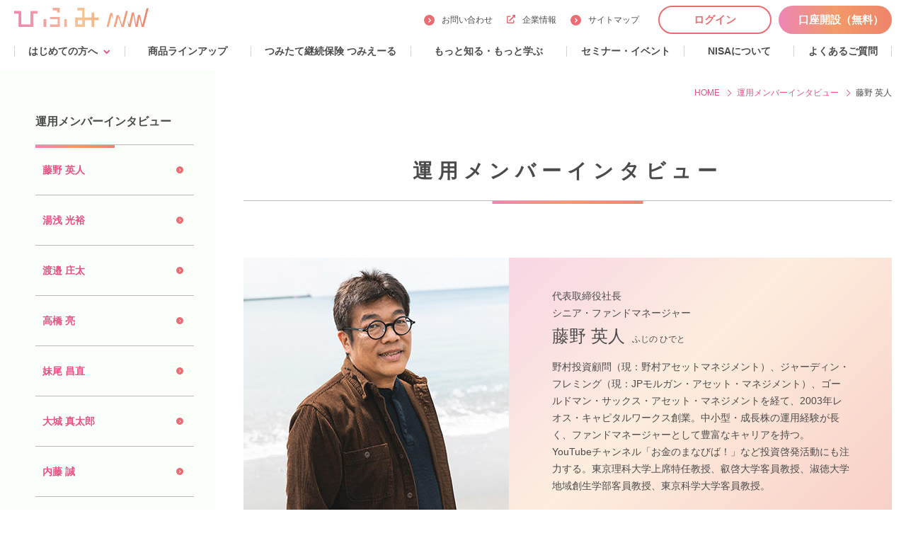

--- FILE ---
content_type: text/html; charset=UTF-8
request_url: https://hifumi.rheos.jp/interview/fujino/
body_size: 8324
content:
<!DOCTYPE html>
<html lang="ja">
<head>
  <meta charset="utf-8">
  <meta http-equiv="X-UA-Compatible" content="IE=edge">
  <meta name="viewport" content="width=device-width, user-scalable=no, initial-scale=1">
  <meta name="format-detection" content="telephone=no">
  <title>藤野 英人インタビュー | 運用メンバーインタビュー | ひふみ</title>
  <meta name="description" content="レオス・キャピタルワークス 代表取締役社長、シニア・ファンドマネージャー 藤野英人のインタビューをご紹介します。">
  <link rel="canonical" href="https://hifumi.rheos.jp/interview/fujino/" />
  <meta property="fb:app_id" content="653243831378135" />
  <meta property="og:title" content="藤野 英人インタビュー | 運用メンバーインタビュー | ひふみ" />
  <meta property="og:type" content="article" />
  <meta property="og:description" content="レオス・キャピタルワークス 代表取締役社長、シニア・ファンドマネージャー 藤野英人のインタビューをご紹介します。" />
  <meta property="og:url" content="https://hifumi.rheos.jp/interview/fujino/" />
  <meta property="og:image" content="https://hifumi.rheos.jp/common/img/ogp.png" />
  <meta property="og:site_name" content="ひふみ">
  <meta property="twitter:site" content="@rheos123">
  <meta property="twitter:creator" content="@rheos123">
  <meta name="twitter:card" content="summary_large_image">
  <meta name="twitter:domain" content="https://hifumi.rheos.jp">
  <meta name="twitter:url" content="https://hifumi.rheos.jp/interview/fujino/" />
  <!-- Google Tag Manager -->
<script>(function(w,d,s,l,i){w[l]=w[l]||[];w[l].push({'gtm.start':
new Date().getTime(),event:'gtm.js'});var f=d.getElementsByTagName(s)[0],
j=d.createElement(s),dl=l!='dataLayer'?'&l='+l:'';j.async=true;j.src=
'https://www.googletagmanager.com/gtm.js?id='+i+dl;f.parentNode.insertBefore(j,f);
})(window,document,'script','dataLayer','GTM-KZWFSBS');</script>
<!-- End Google Tag Manager -->
  <link rel="shortcut icon" href="/favicon.ico">
  <link rel="apple-touch-icon" href="/apple-touch-icon.png">

  <link rel="stylesheet" href="/common/css/base.css?v=20241125">

  <link rel="stylesheet" href="/interview/css/detail.css">
  <script src="/common/js/device-class-injector.js"></script>

</head>
<body>
  <!-- Google Tag Manager (noscript) -->
<noscript><iframe src="https://www.googletagmanager.com/ns.html?id=GTM-KZWFSBS"
height="0" width="0" style="display:none;visibility:hidden"></iframe></noscript>
<!-- End Google Tag Manager (noscript) -->

  <div class="hf-overlay"></div>
<header class="hf-header">
  <div class="hf-header-wrap">
    <div class="hf-header-bar">
      <div class="hf-header-bar__logo"><a href="/"><img src="/common/img/logo-colored.svg" alt="ひふみ"/></a></div>
      <div class="hf-header-bar__sub-nav hf-show-from-large-screen">
        <ul class="hf-header-sub-nav">
          <li class="hf-header-sub-nav__item"><a class="hf-text-link-primary" href="/contact/">お問い合わせ</a></li>
          <li class="hf-header-sub-nav__item"><a href="https://www.rheos.jp/" target="_blank"><i class="hf-icon hf-icon--external-link hf-text-color-primary"></i>企業情報</a></li>
          <li class="hf-header-sub-nav__item"><a class="hf-text-link-primary" href="/sitemap/">サイトマップ</a></li>
        </ul>
      </div>
      <div class="hf-show-from-large-screen">
        <ul class="hf-header-buttons">
          <li class="hf-header-buttons__item"><a class="hf-header-login-button" href="https://123.rheos.jp/wsys/login.jsp" target="_blank">ログイン</a></li>
          <li class="hf-header-buttons__item"><a class="hf-header-apply-button" href="https://reg31.smp.ne.jp/regist/is?SMPFORM=nasd-ldketf-860daa65026227f9e7b3e2331f79c5a8" target="_blank"><span class="hf-text-control">口座開設（無料）</span></a></li>
        </ul>
      </div>
      <div class="hf-header__menu hf-hide-from-large-screen"><a class="hf-login-button" href="https://123.rheos.jp/wsys/login.jsp" target="_blank"><img src="/common/img/login.svg" alt=""/><span>ログイン</span></a><a class="hf-apply-button" href="https://reg31.smp.ne.jp/regist/is?SMPFORM=nasd-ldketf-860daa65026227f9e7b3e2331f79c5a8" target="_blank"><img src="/common/img/account.svg" alt=""/><span>口座開設</span></a><a class="hf-js-menu-trigger hf-menu-button"><span></span>
<span></span>
<span></span></a></div>
    </div>
  </div>
  <div class="hf-header-menu">
    <div class="hf-show-from-large-screen">
      <nav class="hf-base-layout">
        <ul class="hf-global-nav">
          <li class="hf-global-nav__item hf-global-nav__item--has-sub"><a class="hf-global-nav__item-link"><span class="hf-global-nav__sub-arrow">はじめての方へ</span></a>
            <ul class="hf-global-nav__sub">
              <li class="hf-global-nav__sub-item"><a class="hf-global-nav__sub-link" href="/beginner/"><span class="hf-text-link-primary">はじめての方へ</span></a></li>
              <li class="hf-global-nav__sub-item"><a class="hf-global-nav__sub-link" href="/brand/"><span class="hf-text-link-primary">ひふみブランドについて</span></a></li>
            </ul>
          </li>
          <li class="hf-global-nav__item"><a href="/fund/"><span>商品ラインアップ</span></a></li>
          <li class="hf-global-nav__item "><a href="/tsumi-yell/"><span>つみたて継続保険 つみえーる</span></a></li>
          <li class="hf-global-nav__item"><a href="/labo/"><span>もっと知る・もっと学ぶ</span></a></li>
          <li class="hf-global-nav__item"><a href="https://events-hifumi.rheos.jp/public/"><span>セミナー・イベント</span></a></li>
          <li class="hf-global-nav__item"><a href="/nisa/"><span>NISAについて</span></a></li>
          <li class="hf-global-nav__item"><a href="/faq/"><span>よくあるご質問</span></a></li>
        </ul>
      </nav>
    </div>
    <div class="hf-hide-from-large-screen">
      <nav class="hf-base-layout">
        <ul class="hf-global-icon-nav">
          <li class="hf-global-icon-nav__item"><a href="/beginner/"><img src="/common/img/menu_ic_hajimete.svg" alt="はじめての方へ"/></a></li>
          <li class="hf-global-icon-nav__item"><a href="/fund/"><img src="/common/img/menu_ic_lineup.svg" alt="商品ラインアップ"/></a></li>
          <li class="hf-global-icon-nav__item"><a href="/tsumi-yell/"><img src="/common/img/menu_ic_tsumi-yell.svg" alt="つみたて継続保険 つみえーる"/></a></li>
          <li class="hf-global-icon-nav__item"><a href="https://events-hifumi.rheos.jp/public/"><img src="/common/img/menu_ic_seminar.svg" alt="セミナー・イベント"/></a></li>
          <li class="hf-global-icon-nav__item"><a href="/nisa/"><img src="/common/img/menu_ic_nisa.svg" alt="NISAについて"/></a></li>
          <li class="hf-global-icon-nav__item"><a href="/faq/"><img src="/common/img/menu_ic_qa.svg" alt="よくあるご質問"/></a></li>
        </ul>
      </nav>
      <div class="hf-base-layout">
        <ul class="hf-header-buttons">
          <li class="hf-header-buttons__item"><a class="hf-header-login-button" href="https://123.rheos.jp/wsys/login.jsp" target="_blank">ログイン</a></li>
          <li class="hf-header-buttons__item"><a class="hf-header-apply-button" href="https://reg31.smp.ne.jp/regist/is?SMPFORM=nasd-ldketf-860daa65026227f9e7b3e2331f79c5a8" target="_blank">口座開設（無料）</a></li>
        </ul>
      </div>
      <nav> 
        <ul class="hf-sp-global-nav">
          <li class="hf-sp-global-nav__item hf-js-menu-trigger"><a href="/#hf-movie"><span>新着動画</span></a></li>
          <li class="hf-sp-global-nav__item"><a href="/brand/"><span>ひふみブランドについて</span></a></li>
          <li class="hf-sp-global-nav__item"><a href="/labo/"><span>もっと知る・もっと学ぶ ひふみラボ</span></a></li>
        </ul>
        <ul class="hf-header-sub-nav">
          <li class="hf-header-sub-nav__item"><a class="hf-text-link-primary" href="/contact/">お問い合わせ</a></li>
          <li class="hf-header-sub-nav__item"><a href="https://www.rheos.jp/" target="_blank"><i class="hf-icon hf-icon--external-link hf-text-color-primary"></i>企業情報</a></li>
          <li class="hf-header-sub-nav__item"><a class="hf-text-link-primary" href="/sitemap/">サイトマップ</a></li>
        </ul>
      </nav>
      <div class="hf-header-menu-close"><a class="hf-js-menu-trigger"><i>×</i> 閉じる</a></div>
    </div>
  </div>
</header>

    <main>
      <div class="hf-main">
        <div class="hf-contents-color-layout">
          <div class="hf-base-layout">
            <div class="hf-outer-layout">
              <div class="hf-outer-layout__contents" id="hs-js-content-layout">
                <div class="hf-base-layout">
                  <ol class="hf-breadcrumb" itemscope="itemscope" itemtype="http://schema.org/BreadcrumbList">
                    <li class="hf-breadcrumb__item" itemprop="itemListElement" itemscope="itemscope" itemtype="http://schema.org/ListItem"><a href="/" itemprop="item"><span itemprop="name">HOME</span></a>
                      <meta itemprop="position" content="1"/>
                    </li>
                    <li class="hf-breadcrumb__item" itemprop="itemListElement" itemscope="itemscope" itemtype="http://schema.org/ListItem"><a href="/interview/" itemprop="item"><span itemprop="name">運用メンバーインタビュー</span></a>
                      <meta itemprop="position" content="2"/>
                    </li>
                    <li class="hf-breadcrumb__item" itemprop="itemListElement" itemscope="itemscope" itemtype="http://schema.org/ListItem"><a href="/interview/fujino/" itemprop="item"><span itemprop="name">藤野 英人</span></a>
                      <meta itemprop="position" content="3"/>
                    </li>
                  </ol>
                </div>
                <h1 class="hf-heading hf-heading--level-1 hf-heading--bordered">運用メンバーインタビュー</h1>
                <article class="hf-margin-size-extra-large">
                  <div class="hf-profile-box">
                    <div class="hf-profile-box__img"><img class="hf-hide-from-large-screen" src="/interview/img/fujino-sp.jpg" alt=""><img class="hf-show-from-large-screen" src="/interview/img/fujino-pc.jpg" alt=""></div>
                    <div class="hf-profile-box__text hf-profile-text-box">
                      <div class="hf-profile-text-box__inner">
                        <h1 class="hf-profile-name"><span class="hf-profile-name__post">代表取締役社長 <br>シニア・ファンドマネージャー</span><span class="hf-profile-name__name">藤野 英人</span><span class="hf-profile-name__kana">ふじの ひでと</span></h1>
                        <p class="hf-profile-text">野村投資顧問（現：野村アセットマネジメント）、ジャーディン・フレミング（現：JPモルガン・アセット・マネジメント）、ゴールドマン・サックス・アセット・マネジメントを経て、2003年レオス・キャピタルワークス創業。中小型・成長株の運用経験が長く、ファンドマネージャーとして豊富なキャリアを持つ。
YouTubeチャンネル「お金のまなびば！」など投資啓発活動にも注力する。東京理科大学上席特任教授、叡啓大学客員教授、淑徳大学地域創生学部客員教授、東京科学大学客員教授。</p>
                      </div>
                    </div>
                  </div>
                  <div class="hf-margin-size-large">
                    <h2 class="hf-heading hf-heading--level-2 hf-text-center">「カラフルな世界に、気付けば魅了されていた」</h2>
                  </div>
                  <div class="hf-margin-size-large">
                    <p>僕はもともと、裁判官や検察官を志望していて、お金について語る人やお金を扱う人のことについては、自分とは縁遠い人たちだと思っていました。でも学生時代に司法試験に合格することができなかったので、2年くらいの社会勉強のつもりで、野村投資顧問（現：野村アセットマネジメント）に入社しました。</p>
<p>僕が配属されたのは、中小型株の運用部門。そこには毎日中小企業の経営者たちがやってきて、1時間半くらいずつ、自分で立ち上げた会社の話をワーワーとしてきます。法学部卒で、経済を知らなかった僕は、慣れない&ldquo;なまぐささ&rdquo;に面食らう日々でした。</p>
<p>でも、1年、2年と来る日も来る日もそういう人たちと話していると、じわじわ～っと影響されてきて、彼らの言っていることが、だんだんとわかるようになってきます。</p>
<p>そして、入社3年目を迎える頃には、起業家精神のようなものが植えつけられ、司法試験を受けることなんてすっかり忘れて「起業するのとか、リスクをとって挑戦するのって、かっこいいな。僕自身もいつか会社をつくりたいな&hellip;&hellip;」と感じるようになっていたんです。</p>
<p>入社6年半を迎えたとき、武者修行に出るため、実力がより重視される外資系の運用会社に転職します。</p>
                  </div>
                  <div class="rhs-detail">
            <div class="rhs-detail__heading">人生を決める、大きな決断</div>
            <div class="rhs-detail__text"><p>ITバブルの追い風もあって運用成績を上げ、32歳の時点で「カリスマファンドマネージャー」と呼ばれるようになりました。</p>
<p>カリスマの&ldquo;フジノさん&rdquo;はマーケットのことを何でも知っている、上がる銘柄がすべてわかると言われ、自分はどう振舞えばいいのか、すごく悩んでいました。実態が伴っていないと感じていただけに、注目や嫉妬を浴びるのは苦しみでした。</p>
<p>でも、そんな風に悩んでいた2000年に、信じられないくらい嬉しいことが起きます。</p>
<p>指折りのベンチャーキャピタリストであり、世界大手の電子機器販売会社テレダイン・テクノロジーズの創業者であるジョージ・コツメッスキーさんから、内弟子にならないかというお誘いをいただいたんです。</p>
<p>コツメッスキーさんの研究室で、つきっきりでベンチャーキャピタリストとしての修業をさせてもらえるという、ありえないくらい良いオファーでした。もし受けていたら、これから世界に羽ばたいていく様々な企業の起業支援に携われていたのかもしれません。</p>
<p>でも、結局お断りしました。運用会社で働いていく中で「日本に良い投資信託はないな」ということに危機感を抱いていたので、そのオファーを受ける以上に「日本で良い運用会社を立ち上げ、理想の国民的な投資信託をつくりたい」という想いがあったからです。</p></div>
            <div class="rhs-detail__image">
              <img src="/interview/img/interview_fujino1.jpg" alt="">
            </div>
            <div class="rhs-detail__text"><p>国民的な投資信託とは、長期的に運用され、多くの人が、それを保有することによって、ゆたかな生活を送ることができる投資信託だと思います。そんな理想の投信をつくるためには、まずは良い運用会社が必要です。</p>
<p>僕は、僕の理想の運用会社、国民的な投資信託をつくるために、ファンドマネージャーとしての実績を積むことを選択しました。最後まで悩みぬき、苦渋の決断をしたこの2000年が、大きな転機であり、僕の人生を決める選択だったと思います。</p></div>
          </div><!-- /rhs-detail -->
          <div class="rhs-detail">
            <div class="rhs-detail__heading">いざ、スタートアップへ</div>
            <div class="rhs-detail__text"><p>2003年、古くから日本の中小型株のファンドマネージャー仲間であった湯浅さん、仕事で関わりのあった五十嵐さんに声をかけ、レオス・キャピタルワークスを立ち上げました。</p>
<p>この二人が絶対に嘘のつけない誠実な良い人であることは、長い付き合いの中で確信していたので、満を持しての立ち上げでした。</p>
<p>僕はレオスのファウンダーでもあり、代表取締役社長でもあり、ひふみ投信シリーズ、ひふみクロスオーバーproのシニア・ファンドマネージャーでもあります。</p>
<p>ファンドマネージャーとして僕が意識しているのは、運用チームにおいては、職人たちをまとめる「親方機能」であろうということです。根本的に僕はあまり、手取り足取り自分のやり方、考え方を教育したりはしません。</p>
<p>それぞれの人が、それぞれの人らしいアナリスト、ファンドマネージャーになっていくことが大切だと思っていて、&ldquo;フジノさん&rdquo;のコピーではなく、ライバルになってほしいんです。優秀で意欲的な人たちが自由に働くことが、マーケットや世の中の多様性に対する懐の深さになっていくからです。</p></div>
            <div class="rhs-detail__image">
              <img src="/interview/img/interview_fujino3.jpg" alt="">
            </div>
            <div class="rhs-detail__text"><p>そして、社長として最も大切にしていることは、&ldquo;良い人が、好きな人と楽しく働ける場&rdquo;を保ち続けていくことです。</p>
<p>良い人とは、通勤途中で倒れているおばあさんに出会ったら、何の躊躇もなく助ける人です。そこで「遅刻するから」とか「大事なミーティングがあるから」とか、仕事との天秤にかけるような人は、僕らの会社の人ではありません。</p>
<p>良い人は、良い仲間を見つけていくため、長期的に良い方向へ向かいます。僕たちの会社で働いている人が「良い人」でなければ、良い運用会社ではなく、良い投資信託をつくっていくことはできません。良い人たちが働いているということが、僕らの存在意義なんです。</p>
<p>良い人が働いている運用会社は、良いお客様と出会います。</p></div>
          </div><!-- /rhs-detail -->
          <div class="rhs-detail">
            <div class="rhs-detail__heading">“よい運用会社”として目指す、これからのコミュニティファンド</div>
            <div class="rhs-detail__text"><p>ひふみ投信は、僕にとって起業を志してからの15年間の想いが詰まった商品です。そんな商品をここまで大きくしていけたのは、ひふみをいつも支えてくださっているお客様の力でもあります。</p>
<p>以前、良質なキャンプ用品の製作会社であるスノーピークの山井社長（当時）が、ひふみ投信を「コミュニティファンド」だと評してくれました。</p>
<p>コミュニティには、仲間がいます。社員であり、投資先企業であり、ひふみ投信に長期的な目線で関わってくださっているお客様が、僕の仲間です。</p>
<p>金融市場は、市況に応じて、ほとんどの株価がいっせいに下がるときがあります。でも、そんな下げ相場であっても、ひふみの長期的な視点を理解してくださり、信じて持ち続けてくださるお客様が多くいらっしゃいます。</p>
<p>お客様も含めた、本当の仲間たちと一緒に理想の投資信託をつくりあげていくことが、僕の今の目標です。</p></div>
            <div class="rhs-detail__image">
              <img src="/interview/img/interview_fujino2.jpg" alt="">
            </div>
            <div class="rhs-detail__text"><p>（最後に、お客様に一言お願いします）</p>
<p><strong>今まで支えてくださっているお客様にとっても、これから仲間として関わってくださるお客様にとっても、大切なお金を預けるに足る会社だと思っていただけるよう、僕たちは運用に貪欲であり続け、ベストを尽くしてまいります。</strong></p>
<p><strong>いつも本当にありがとうございます。</strong></p>
<p><strong>これからも末永く、よろしくお願いいたします。</strong></p></div>
          </div><!-- /rhs-detail -->
                </article>              
              </div>
              <div class="hf-outer-layout__menu" id="hf-js-sidebar-layout">
                <div class="hf-local-menu-layout">
  <div class="hf-local-menu-layout__heading">運用メンバーインタビュー</div>
  <div class="hf-local-menu-layout__menus">
    <nav>
  <ul class="hf-local-nav">
    <li class="hf-local-nav__item"><a href="/interview/fujino/"><span>藤野 英人</span></a></li>
    <li class="hf-local-nav__item"><a href="/interview/yuasa/"><span>湯浅 光裕</span></a></li>
    <li class="hf-local-nav__item"><a href="/interview/watanabe/"><span>渡邉 庄太</span></a></li>
    <li class="hf-local-nav__item"><a href="/interview/takahashi/"><span>高橋 亮</span></a></li>
    <li class="hf-local-nav__item"><a href="/interview/senoh/"><span>妹尾 昌直</span></a></li>
    <li class="hf-local-nav__item"><a href="/interview/oshiro/"><span>大城 真太郎</span></a></li>
    <li class="hf-local-nav__item"><a href="/interview/naito/"><span>内藤 誠</span></a></li>
    <li class="hf-local-nav__item"><a href="/interview/namiki/"><span>並木 浩二</span></a></li>
    <li class="hf-local-nav__item"><a href="/interview/zhou/"><span>周 歓</span></a></li>
    <li class="hf-local-nav__item"><a href="/interview/kubo/"><span>久保 智彦</span></a></li>
    <li class="hf-local-nav__item"><a href="/interview/ohara/"><span>大原　健司</span></a></li>
    <li class="hf-local-nav__item"><a href="/interview/matsumoto/"><span>松本 凌佳</span></a></li>
    <li class="hf-local-nav__item"><a href="/interview/ito/"><span>伊藤 翼</span></a></li>
    <li class="hf-local-nav__item"><a href="/interview/miyake/"><span>三宅 一弘</span></a></li>
    <li class="hf-local-nav__item"><a href="/interview/hashimoto/"><span>橋本 裕一</span></a></li>
    <li class="hf-local-nav__item"><a href="/interview/fukumuro/"><span>福室 光生</span></a></li>
    <li class="hf-local-nav__item"><a href="/interview/mizuse/"><span>水瀬 公脩</span></a></li>
  </ul>
</nav>

  </div>
</div>

              </div>
            </div>
          </div>
        </div>
      </div>
    </main>
  <footer class="hf-footer">
  <div class="hf-top-button-bar"><a class="rs-js-smooth-scroll hf-top-button-bar__button" href="#top"><img src="/common/img/pagetop.png" alt=""/></a></div>
  <div class="hf-footer-gradient">
    <div class="hf-base-layout">
      <ul class="hf-footer-menu hf-hide-from-medium-screen">
        <li class="hf-footer-menu__item"><a href="/contact/"><span>お問い合わせ</span></a>
        </li>
        <li class="hf-footer-menu__item"><a href="https://reg31.smp.ne.jp/regist/is?SMPFORM=nasd-ldketf-860daa65026227f9e7b3e2331f79c5a8">口座開設</a>
        </li>
        <li class="hf-footer-menu__item"><a href="/beginner/"><span>はじめての方へ</span></a>
        </li>
        <li class="hf-footer-menu__item"><a href="/brand/"><span>ひふみブランドについて</span></a>
        </li>
        <li class="hf-footer-menu__item"><a href="/tsumi-yell/"><span>つみたて継続保険「つみえーる」</span></a>
        </li>
        <li class="hf-footer-menu__item"><a href="/howto/"><span>ひふみのはじめ方</span></a>
        </li>
        <li class="hf-footer-menu__item"><a href="/nisa/"><span>NISAについて</span></a>
        </li>
        <li class="hf-footer-menu__item"><a href="/fund/toushin/"><span>ひふみ投信</span></a>
        </li>
        <li class="hf-footer-menu__item"><a href="/fund/world/"><span>ひふみワールド</span></a>
        </li>
        <li class="hf-footer-menu__item"><a href="/fund/light/"><span>ひふみらいと</span></a>
        </li>
        <li class="hf-footer-menu__item"><a href="/fund/plus/"><span>ひふみプラス</span></a>
        </li>
        <li class="hf-footer-menu__item"><a href="/fund/worldplus/"><span>ひふみワールド＋</span></a>
        </li>
        <li class="hf-footer-menu__item"><a href="/fund/microscope/"><span>ひふみマイクロスコープpro</span></a>
        </li>
        <li class="hf-footer-menu__item"><a href="/fund/crossover/"><span>ひふみクロスオーバーpro</span></a>
        </li>
        <li class="hf-footer-menu__item"><a href="/fund/marugoto15/"><span>まるごとひふみ15</span></a>
        </li>
        <li class="hf-footer-menu__item"><a href="/fund/marugoto50/"><span>まるごとひふみ50</span></a>
        </li>
        <li class="hf-footer-menu__item"><a href="/fund/marugoto100/"><span>まるごとひふみ100</span></a>
        </li>
        <li class="hf-footer-menu__item"><a href="/fund/nenkin/"><span>ひふみ年金</span></a>
        </li>
        <li class="hf-footer-menu__item"><a href="/fund/worldnenkin/"><span>ひふみワールド年金</span></a>
        </li>
        <li class="hf-footer-menu__item"><a href="/labo/"><span>もっと知る・もっと学ぶ</span></a>
        </li>
        <li class="hf-footer-menu__item"><a href="https://events-hifumi.rheos.jp/public/"><span>セミナー・イベント</span></a>
        </li>
        <li class="hf-footer-menu__item"><a href="/faq/"><span>よくあるご質問</span></a>
        </li>
        <li class="hf-footer-menu__item"><a href="/information/news/"><span>ニュースリリース</span></a>
        </li>
        <li class="hf-footer-menu__item"><a href="/interview/"><span>運用メンバー<br>インタビュー</span></a>
        </li>
      </ul>
      <ul class="hf-footer-sitemap hf-footer-sitemap--first-lists">
        <li class="hf-footer-sitemap__item"><a href="/contact/">お問い合わせ</a>
        </li>
        <li class="hf-footer-sitemap__item"><a href="https://reg31.smp.ne.jp/regist/is?SMPFORM=nasd-ldketf-860daa65026227f9e7b3e2331f79c5a8">口座開設</a>
        </li>
        <li class="hf-footer-sitemap__item"><a href="/beginner/">はじめての方へ</a>
        </li>
        <li class="hf-footer-sitemap__item"><a href="/brand/">ひふみブランドについて</a>
          <ul class="hf-footer-child-link">
            <li class="hf-footer-child-link__item"><a href="/brand/management.html">ひふみの運用哲学</a></li>
            <li class="hf-footer-child-link__item"><a href="/brand/wealth.html">ひふみがつくる「ゆたかさ」の循環</a></li>
          </ul>
        </li>
        <li class="hf-footer-sitemap__item"><a href="/tsumi-yell/">つみたて継続保険<br>「つみえーる」</a>
        </li>
        <li class="hf-footer-sitemap__item"><a href="/howto/">ひふみのはじめ方</a>
        </li>
        <li class="hf-footer-sitemap__item"><a href="/nisa/">NISAについて</a>
        </li>
      </ul>
      <ul class="hf-footer-sitemap hf-footer-sitemap--top-lists">
        <li class="hf-footer-sitemap__item"><a href="/fund/toushin/">ひふみ投信</a><a href="/fund/world/">ひふみワールド</a><a href="/fund/light/">ひふみらいと</a>
        </li>
        <li class="hf-footer-sitemap__item"><a href="/fund/plus/">ひふみプラス</a><a href="/fund/worldplus/">ひふみワールド＋</a><a href="/fund/microscope/">ひふみマイクロスコープpro</a>
          <a href="/fund/crossover/">ひふみクロスオーバーpro</a>
        </li>
        <li class="hf-footer-sitemap__item"><a href="/fund/marugoto15/">まるごとひふみ15</a><a href="/fund/marugoto50/">まるごとひふみ50</a><a href="/fund/marugoto100/">まるごとひふみ100</a>
        </li>
        <li class="hf-footer-sitemap__item"><a href="/fund/nenkin/">ひふみ年金</a><a href="/fund/worldnenkin/">ひふみワールド年金</a>
        </li>
      </ul>
      <ul class="hf-footer-sitemap">
        <li class="hf-footer-sitemap__item"><a href="/labo/">もっと知る・もっと学ぶ</a>
        </li>
        <li class="hf-footer-sitemap__item"><a href="https://events-hifumi.rheos.jp/public/">セミナー・イベント</a>
        </li>
        <li class="hf-footer-sitemap__item"><a href="/faq/">よくあるご質問</a>
        </li>
        <li class="hf-footer-sitemap__item"><a href="/information/news/">ニュースリリース</a>
          <ul class="hf-footer-child-link">
            <li class="hf-footer-child-link__item"><a href="/information/info/">お知らせ</a></li>
            <li class="hf-footer-child-link__item"><a href="/information/media/">メディア情報</a></li>
            <li class="hf-footer-child-link__item"><a href="/information/award/">受賞歴</a></li>
            <li class="hf-footer-child-link__item"><a href="/information/book/">書籍紹介</a></li>
          </ul>
        </li>
        <li class="hf-footer-sitemap__item"><a href="/interview/">運用メンバーインタビュー</a>
        </li>
      </ul>
      <ul class="hf-footer-blank-links hf-show-from-medium-screen">
        <li class="hf-footer-blank-links__item"><a href="https://labo.rheos.jp/" target="_blank">ひふみラボ「note」分室</a></li>
        <li class="hf-footer-blank-links__item"><a href="https://www.rheos.jp/" target="_blank">企業情報</a></li>
        <li class="hf-footer-blank-links__item"><a href="https://www.rheos.jp/corporate/recruit/" target="_blank">採用情報</a></li>
        <li class="hf-footer-blank-links__item"><a href="https://twitter.com/rheos123" target="_blank">X(Twitter)</a></li>
        <li class="hf-footer-blank-links__item"><a href="https://www.facebook.com/rheos.capital.works" target="_blank">Facebook</a></li>
        <li class="hf-footer-blank-links__item"><a href="https://www.youtube.com/user/Rheoscapitalworks" target="_blank">YouTube</a></li>
        <li class="hf-footer-blank-links__item"><a href="https://tiktok.com/@okanenomanabiba" target="_blank">TikTok</a></li>
      </ul>
      <ul class="hf-footer-blank-links">
        <li class="hf-footer-blank-links__item"><a href="https://www.rheos.jp/governance/fiduciaryduty.html" target="_blank">フィデューシャリー・デューティー宣言</a></li>
        <li class="hf-footer-blank-links__item"><a href="https://www.rheos.jp/policy/privacy/" target="_blank">個人情報保護宣言</a></li>
        <li class="hf-footer-blank-links__item"><a href="https://www.rheos.jp/governance/resolution.html" target="_blank">議決権の行使について</a></li>
        <li class="hf-footer-blank-links__item"><a href="https://www.rheos.jp/policy/handling/" target="_blank">一括発注の取扱方針について</a></li>
        <li class="hf-footer-blank-links__item"><a href="https://www.rheos.jp/policy/policy/" target="_blank">勧誘方針／苦情処理・紛争解決措置</a></li>
        <li class="hf-footer-blank-links__item"><a href="https://www.fsa.go.jp/sesc/watch/index.html" target="_blank">証券取引等監視委員会（情報提供窓口）</a></li>
        <li class="hf-footer-blank-links__item"><a href="https://www.rheos.jp/policy/forces/" target="_blank">反社会的勢力等への対応に関する基本方針</a></li>
        <li class="hf-footer-blank-links__item"><a href="https://www.rheos.jp/policy/derivative/" target="_blank">デリバティブ取引等に係る制限に関するリスク管理方法について</a></li>
        <li class="hf-footer-blank-links__item"><a href="https://www.rheos.jp/policy/risk/" target="_blank">投資信託に係るリスク・費用</a></li>
        <li class="hf-footer-blank-links__item"><a href="https://www.rheos.jp/pdf/juyojoho_rheos_202108.pdf" target="_blank">重要情報シート（金融事業者編）</a></li>
        <li class="hf-footer-blank-links__item"><a href="https://www.rheos.jp/policy/sitepolicy/" target="_blank">サイトポリシー</a></li>
      </ul>
      <div class="hf-footer__logo"><a href="/"><img src="/common/img/logo-white.svg" alt="ひふみ"/></a></div>
      <div class="hf-footer__corporate-name">レオス・キャピタルワークス株式会社</div>
      <div class="hf-footer__member-text">金融商品取引業者 関東財務局長(金商)第1151号 一般社団法人投資信託協会会員 一般社団法人日本投資顧問業協会会員</div><small class="hf-footer__copyright">Copyright&copy; Rheos Capital Works Inc. All Rights Reserved.</small>
    </div>
  </div>
</footer>
<div class="hf-js-fix-top-button-flag"></div>
<div class="hf-js-lg-layout-flag"></div>

  <script src="/common/js/lib/es6-promise.auto.min.js"></script>
<script src="/common/js/lib/intersection-observer.min.js"></script>
<script src="/common/js/lib/vue.js"></script>
<script src="/common/js/common-chunk.js?v=20240222"></script>
<script src="/common/js/app.js?v=20240222"></script>
<script>new Vue().$mount('#app')</script>

  <script src="/interview/js/interview.js"></script>
</body>
</html>


--- FILE ---
content_type: text/css
request_url: https://hifumi.rheos.jp/common/css/base.css?v=20241125
body_size: 28035
content:
@charset "UTF-8";
.hf-local-menu-layout__heading, .hf-hexagon-contents__text, .hf-hexagon-contents__lead, .hf-title-text-image-layout__title, .hf-accordion__trigger, .hf-main-accordion__trigger, .hf-box__title, .hf-box__text, .hf-button--border, .hf-blank-button, .hf-card__title, .hf-simple-card__title, .hf-simple-card__heading, .hf-contact-item__text, .hf-conversion-panel__heading, .hf-definition-list--primary, .hf-flow-item::before, .hf-flow-item__text, .hf-footer-menu__item a, .hf-footer-sitemap__item, .hf-menu-button::after, .hf-header-buttons__item a, .hf-header-menu-close, .hf-sp-global-nav__item a, .hf-global-nav__item > a, .hf-heading, .hf-heading-hexagon, .hf-heading-table, .hf-heading-bordered, .hf-heading-gradient strong, .hf-category-link, .hf-list__text, .hf-local-nav__item a, .hf-local-banner__title, .hf-local-contents__title, .hf-local-content__title, .hf-local-category-lists__item, .hf-fund-message-layout--2col .hf-fund-message-layout__name, .hf-fund-message-layout__heading, .hf-pagenation__link, .hf-panel__title, .hf-panel__content, .hf-panel--youtube .hf-panel-time, .hf-pict-panel__heading, .hf-service-rate__trigger, .hf-rate-item__num, .hf-step-wrapper__circle, .hf-main-tab-trigger__text, .hf-second-tab__text, .hf-third-tab__text, .hf-table > thead > tr > th,
.hf-table > thead > tr > td,
.hf-table > tbody > tr > th, .hf-table > thead > tr > .hf-table__title-gradation, .hf-table > thead > tr > .hf-table__title-pink, .hf-table > thead > tr > .hf-table__title-green, .hf-table__caption, .hf-text-bold {
  font-weight: bold;
  -webkit-font-smoothing: antialiased;
  -moz-osx-font-smoothing: grayscale; }
.hf-panel__content {
  font-weight: normal;
  -webkit-font-smoothing: subpixel-antialiased;
  -moz-osx-font-smoothing: subpixel-antialiased; }
html {
  font-size: 10px; }
body {
  margin: 0;
  font-family: "游ゴシック体", YuGothic, "游ゴシック Medium", "Yu Gothic Medium", "游ゴシック", "Yu Gothic", "ヒラギノ角ゴ Pro W3", "メイリオ", sans-serif;
  font-size: 1.3rem;
  line-height: 1.5;
  color: #4b4b4b;
  -webkit-text-size-adjust: 100%; }
  @media all and (min-width: 769px) {
    body {
      font-size: 1.4rem; } }
* {
  -webkit-box-sizing: border-box;
          box-sizing: border-box; }
a {
  color: #4b4b4b;
  text-decoration: none; }
ul[class],
ol[class] {
  list-style: none; }
img, svg {
  display: inline-block;
  max-width: 100%;
  height: auto; }
.hf-base-layout, .hf-contents-layout, .hf-narrow-layout, .hf-middle-layout {
  position: relative;
  width: 100%;
  padding-right: 15px;
  padding-left: 15px;
  margin-right: auto;
  margin-left: auto;
  overflow: hidden; }
.hf-main {
  padding-top: 55px; }
  @media all and (min-width: 981px) {
    .hf-main {
      padding-top: 100px; } }
.hf-anchor-control-layout {
  padding-top: 55px !important;
  margin-top: -55px !important; }
  @media all and (min-width: 981px) {
    .hf-anchor-control-layout {
      padding-top: 100px !important;
      margin-top: -100px !important; } }
@media all and (min-width: 769px) {
  .hf-contents-color-layout {
    margin-bottom: -180px;
    background-image: -webkit-gradient(linear, left top, right top, from(#fafffa), color-stop(50%, #fafffa), color-stop(51%, #fff), to(#fff));
    background-image: linear-gradient(to right, #fafffa 0%, #fafffa 50%, #fff 51%, #fff 100%); } }
.hf-outer-layout__contents .hf-local-nav {
  margin-bottom: 40px; }
.hf-outer-layout__contents .hf-breadcrumb {
  max-width: calc(100% + 15px * 2);
  margin-right: -15px;
  margin-left: -15px; }
@media all and (max-width: 768px) {
  .hf-outer-layout__contents .hf-heading--bordered {
    margin-top: 40px; } }
@media all and (min-width: 769px) {
  .hf-outer-layout {
    display: -webkit-box;
    display: -ms-flexbox;
    display: flex;
    -webkit-box-orient: horizontal;
    -webkit-box-direction: reverse;
        -ms-flex-direction: row-reverse;
            flex-direction: row-reverse; }
    .hf-outer-layout__menu, .hf-outer-layout__contents {
      padding-bottom: 180px; }
    .hf-outer-layout__menu {
      width: 284px;
      padding-top: 60px;
      padding-right: 30px;
      padding-left: 30px; }
    .hf-outer-layout__contents {
      width: calc(100% - 254px - 30px);
      padding-left: 30px;
      background-color: #fff; }
      .hf-outer-layout__contents .hf-breadcrumb {
        max-width: calc(100% + 20px * 2);
        margin-right: -20px;
        margin-bottom: 80px;
        margin-left: -20px; } }
@media all and (min-width: 981px) {
  .hf-outer-layout__contents {
    padding-left: 40px; } }
.hf-base-layout {
  max-width: 1280px; }
  @media all and (min-width: 769px) {
    .hf-base-layout {
      padding-right: 20px;
      padding-left: 20px; } }
@media all and (min-width: 769px) {
  .hf-contents-layout {
    padding-right: 20px;
    padding-left: 20px; } }
@media all and (min-width: 981px) {
  .hf-contents-layout {
    max-width: 1280px;
    padding-right: 50px;
    padding-left: 50px; } }
@media all and (min-width: 769px) {
  .hf-narrow-layout {
    padding-right: 20px;
    padding-left: 20px; } }
@media all and (min-width: 981px) {
  .hf-narrow-layout {
    max-width: 1270px;
    padding-right: 150px;
    padding-left: 150px; } }
@media all and (min-width: 769px) {
  .hf-middle-layout {
    padding-right: 20px;
    padding-left: 20px; } }
@media all and (min-width: 981px) {
  .hf-middle-layout {
    max-width: 1160px;
    padding-right: 50px;
    padding-left: 50px; } }
.hf-section-layout .hf-heading--bordered {
  margin-top: 40px;
  margin-bottom: 30px; }
  @media all and (min-width: 769px) {
    .hf-section-layout .hf-heading--bordered {
      margin-top: 80px;
      margin-bottom: 50px; } }
.hf-section-layout .hf-heading--bordered-left {
  margin-top: 30px;
  margin-bottom: 15px; }
  @media all and (min-width: 769px) {
    .hf-section-layout .hf-heading--bordered-left {
      margin-top: 75px;
      margin-bottom: 25px; } }
.hf-section-layout .hf-heading--adjacent {
  margin-top: 0; }
  @media all and (min-width: 769px) {
    .hf-section-layout .hf-heading--adjacent {
      margin-top: 0; } }
@media all and (max-width: 980px) {
  .hf-pdf-layout {
    padding-right: 50px !important;
    padding-left: 50px !important; } }
@media all and (min-width: 981px) {
  .hf-pdf-layout {
    display: -webkit-box;
    display: -ms-flexbox;
    display: flex;
    -webkit-box-orient: vertical;
    -webkit-box-direction: normal;
        -ms-flex-direction: column;
            flex-direction: column; } }
@media all and (max-width: 980px) {
  .hf-pdf-layout .hf-heading {
    text-align: center; } }
.hf-pdf-layout__time {
  display: block;
  margin-top: 5px;
  font-size: 1.3rem; }
  @media all and (max-width: 980px) {
    .hf-pdf-layout__time {
      text-align: center; } }
.hf-pdf-layout__text {
  margin-top: 15px;
  line-height: 1.75; }
  @media all and (min-width: 981px) {
    .hf-pdf-layout__text {
      margin-top: 25px; } }
.hf-pdf-layout .hf-button {
  margin-top: 10px; }
  @media all and (min-width: 981px) {
    .hf-pdf-layout .hf-button {
      margin-top: auto; } }
.hf-image-with-text-layout {
  display: -ms-grid;
  display: grid;
  -ms-grid-rows: auto 1fr;
  grid-template-rows: auto 1fr;
  -ms-grid-columns: 1fr 1fr;
  grid-template-columns: 1fr 1fr; }
  .hf-image-with-text-layout:nth-of-type(n+2) {
    padding-top: 30px; }
    @media all and (min-width: 981px) {
      .hf-image-with-text-layout:nth-of-type(n+2) {
        padding-top: 50px; } }
  .hf-image-with-text-layout__title {
    -ms-grid-row: 1;
    grid-row: 1;
    -ms-grid-column: 1;
    grid-column: 1 / span 2;
    padding-bottom: 20px;
    text-align: center;
    -ms-grid-column-span: 2; }
    @media all and (min-width: 981px) {
      .hf-image-with-text-layout__title {
        -ms-grid-row: 1;
        -ms-grid-column: 1;
        grid-column: 1;
        padding-bottom: 30px;
        -ms-grid-column-span: 1;
        -ms-grid-row-span: 1; } }
    .hf-image-with-text-layout__title .hf-heading__inner {
      width: 190px; }
      @media all and (min-width: 981px) {
        .hf-image-with-text-layout__title .hf-heading__inner {
          width: 100%;
          max-width: 426px; } }
  .hf-image-with-text-layout__text {
    -ms-grid-row: 2;
    grid-row: 2;
    -ms-grid-column: 1;
    grid-column: 1;
    margin: 0; }
    @media all and (min-width: 981px) {
      .hf-image-with-text-layout__text {
        -ms-grid-row: 2;
        grid-row: 2; } }
  .hf-image-with-text-layout__img {
    -ms-grid-row: 2;
    grid-row: 2;
    -ms-grid-column: 2;
    grid-column: 2;
    padding-left: 20px; }
    @media all and (min-width: 981px) {
      .hf-image-with-text-layout__img {
        -ms-grid-row: 1;
        grid-row: 1 / span 2;
        width: 100%;
        padding-left: 44px;
        -ms-grid-row-span: 2; } }
    .hf-image-with-text-layout__img img {
      display: block; }
.hf-article-split-layout {
  display: block; }
  @media all and (min-width: 981px) {
    .hf-article-split-layout {
      display: -webkit-box;
      display: -ms-flexbox;
      display: flex;
      -webkit-box-orient: horizontal;
      -webkit-box-direction: reverse;
          -ms-flex-direction: row-reverse;
              flex-direction: row-reverse;
      -webkit-box-pack: justify;
          -ms-flex-pack: justify;
              justify-content: space-between; } }
  .hf-article-split-layout__side dl,
  .hf-article-split-layout__side dt,
  .hf-article-split-layout__side dd {
    padding: 0;
    margin: 0; }
  @media all and (min-width: 981px) {
    .hf-article-split-layout__side {
      width: 290px; } }
  .hf-article-split-layout__side .hf-panel-label:nth-of-type(n+2) {
    margin-top: 4px; }
    @media all and (min-width: 981px) {
      .hf-article-split-layout__side .hf-panel-label:nth-of-type(n+2) {
        margin-top: 8px; } }
  .hf-article-split-layout__main {
    width: 100%;
    margin-top: 30px; }
    @media all and (min-width: 981px) {
      .hf-article-split-layout__main {
        width: calc(100% - 290px);
        padding-right: 60px;
        margin-top: 0; } }
.hf-local-menu-layout__heading {
  display: none; }
  @media all and (min-width: 769px) {
    .hf-local-menu-layout__heading {
      display: block;
      font-size: 1.6rem; } }
.hf-local-menu-layout__menus {
  margin-top: 30px; }
  @media all and (min-width: 769px) {
    .hf-local-menu-layout__menus {
      margin-top: 20px; } }
.hf-local-menu-layout .hf-local-nav {
  margin-top: 0; }
.hf-polygon-box {
  position: relative;
  padding-bottom: 30px;
  border: 2px solid #eb6d73;
  border: 2px solid #eb6d73;
  border-radius: 5px; }
  @media all and (min-width: 769px) {
    .hf-polygon-box {
      padding-bottom: 50px; } }
  .hf-polygon-box__heading-outer {
    position: absolute;
    top: 0;
    right: 0;
    left: 0;
    text-align: center;
    -webkit-transform: translateY(-50%);
            transform: translateY(-50%); }
  .hf-polygon-box__heading {
    position: relative;
    max-width: 238px;
    margin: 0 auto;
    text-align: center; }
    @media all and (min-width: 769px) {
      .hf-polygon-box__heading br {
        display: none; } }
  .hf-polygon-box__button {
    max-width: 185px;
    margin: 0 auto;
    margin-top: 30px; }
    @media all and (min-width: 769px) {
      .hf-polygon-box__button {
        max-width: 305px;
        margin-top: 50px; } }
  .hf-polygon-box--microscope {
    border-color: #a37524; }
.hf-hexagon-contents {
  width: 100%;
  padding-right: 15px;
  padding-left: 15px;
  margin: 0 auto; }
  @media all and (min-width: 769px) {
    .hf-hexagon-contents {
      padding-right: 20px;
      padding-left: 20px; } }
  .hf-hexagon-contents__text {
    font-size: 1.3rem; }
    @media all and (min-width: 769px) {
      .hf-hexagon-contents__text {
        font-size: 1.7rem; } }
  .hf-hexagon-contents__lead {
    font-size: 1.3rem;
    color: #eb6d73;
    letter-spacing: 4px; }
    @media all and (min-width: 769px) {
      .hf-hexagon-contents__lead {
        font-size: 2rem; } }
  .hf-hexagon-contents__images {
    padding-right: 24px;
    padding-left: 24px; }
    @media all and (min-width: 769px) {
      .hf-hexagon-contents__images {
        padding-right: 0;
        padding-left: 0; } }
  .hf-hexagon-contents__img {
    border-radius: 6px; }
  .hf-hexagon-contents__link .hf-hexagon-contents__img {
    overflow: hidden; }
  .hf-hexagon-contents__link img {
    vertical-align: bottom;
    -webkit-transition: 0.25s ease-out;
    transition: 0.25s ease-out; }
  .pc .hf-hexagon-contents__link:hover img {
    -webkit-transform: scale(1.1);
            transform: scale(1.1); }
  .hf-hexagon-contents__text-small {
    font-size: 1.1rem; }
    @media all and (min-width: 769px) {
      .hf-hexagon-contents__text-small {
        font-size: 1.4rem; } }
  .hf-hexagon-contents--broaden {
    max-width: 940px;
    padding-top: 24px; }
    @media all and (min-width: 769px) {
      .hf-hexagon-contents--broaden {
        padding-top: 0; } }
  @media all and (min-width: 769px) {
    .hf-hexagon-contents--2-col {
      padding-right: 80px;
      padding-left: 80px; } }
  @media all and (min-width: 769px) {
    .hf-hexagon-contents--3-col {
      padding-right: 30px;
      padding-left: 30px; } }
@media all and (min-width: 769px) {
  .hf-title-text-image-layout {
    display: -webkit-box;
    display: -ms-flexbox;
    display: flex; } }
.hf-title-text-image-layout__text-box {
  width: 100%; }
  @media all and (min-width: 769px) {
    .hf-title-text-image-layout__text-box {
      padding-right: 60px; } }
.hf-title-text-image-layout__title {
  font-size: 1.3rem; }
  @media all and (min-width: 769px) {
    .hf-title-text-image-layout__title {
      font-size: 2rem; } }
.hf-title-text-image-layout__text {
  margin-top: 20px;
  margin-bottom: 0;
  font-size: 1.3rem; }
  @media all and (min-width: 769px) {
    .hf-title-text-image-layout__text {
      margin-top: 30px;
      font-size: 1.4rem; } }
.hf-title-text-image-layout__img {
  width: 100%;
  margin-top: 30px;
  text-align: center; }
  @media all and (min-width: 769px) {
    .hf-title-text-image-layout__img {
      max-width: 496px;
      margin-top: 0; } }
@media all and (min-width: 769px) {
  .hf-report-layout {
    width: 90%;
    margin-right: auto;
    margin-left: auto; } }
@media all and (min-width: 769px) {
  .hf-form-with-text-layout {
    display: -webkit-box;
    display: -ms-flexbox;
    display: flex;
    -webkit-box-align: center;
        -ms-flex-align: center;
            align-items: center;
    -webkit-box-pack: justify;
        -ms-flex-pack: justify;
            justify-content: space-between; } }
@media all and (min-width: 769px) {
  .hf-form-with-text-layout .hf-text-size-large {
    padding-right: 15px; } }
.hf-form-with-text-layout form {
  margin-top: 15px; }
  @media all and (min-width: 769px) {
    .hf-form-with-text-layout form {
      margin-top: 0; } }
.hf-note-box {
  padding: 1px;
  background-image: -webkit-gradient(linear, left top, right top, from(#ed86b3), color-stop(50%, #f29a67), to(#ee846d));
  background-image: linear-gradient(to right, #ed86b3 0%, #f29a67 50%, #ee846d 100%);
  border-radius: 5px; }
  .hf-note-box__inner {
    padding: 12px 24px;
    background-color: #fcedf1;
    border-radius: 4px; }
  .hf-note-box__text {
    display: -webkit-box;
    display: -ms-flexbox;
    display: flex;
    margin-block: 0;
    font-weight: bold;
    font-size: 1.6rem; }
    .hf-note-box__text::before {
      content: '';
      display: inline-block;
      -ms-flex-negative: 0;
          flex-shrink: 0;
      width: 25px;
      height: 22px;
      margin-right: 16px;
      background: url(/common/img/warning.svg) 0 0 no-repeat;
      background-size: contain; }
  .hf-note-box__link {
    cursor: pointer; }
    .pc .hf-note-box__link:hover {
      text-decoration: underline; }
  .hf-note-box__icon {
    display: -webkit-inline-box;
    display: -ms-inline-flexbox;
    display: inline-flex;
    -webkit-box-align: center;
        -ms-flex-align: center;
            align-items: center;
    margin-left: 5px;
    font-size: 1.3rem; }
.hf-accordion__contents {
  padding: 0 13px 13px;
  background-color: #eee; }
  @media all and (min-width: 769px) {
    .hf-accordion__contents {
      padding: 0 26px 30px; } }
  .hf-accordion__contents:nth-of-type(n+2) {
    margin-top: 15px; }
  .hf-accordion--primary .hf-accordion__contents {
    background-color: #ffcda9; }
  .hf-accordion--secondary .hf-accordion__contents {
    background-color: #e7f0f7; }
    .hf-accordion--secondary .hf-accordion__contents .hf-accordion__trigger::after {
      color: #6a71bc; }
    .hf-accordion--secondary .hf-accordion__contents .hf-accordion__content {
      border-top: 1px solid #6a71bc;
      background-color: transparent; }
.hf-accordion__trigger {
  display: -webkit-box;
  display: -ms-flexbox;
  display: flex;
  -webkit-box-align: center;
      -ms-flex-align: center;
          align-items: center;
  -webkit-box-pack: justify;
      -ms-flex-pack: justify;
          justify-content: space-between;
  padding: 18px 13px 13px 26px;
  margin: 0 -13px -13px;
  font-size: 1.3rem;
  cursor: pointer; }
  @media all and (min-width: 769px) {
    .hf-accordion__trigger {
      padding: 30px 26px 30px 46px;
      margin: 0 -26px -30px;
      font-size: 2.0rem; } }
  .hf-accordion__trigger::after {
    padding-left: 10px;
    font-size: 2.2rem;
    color: #e85382; }
.hf-accordion__target {
  display: none; }
  .hf-accordion__target--open {
    display: block; }
.hf-accordion__content {
  padding: 18px 13px;
  margin-top: 13px;
  font-size: 1.3rem;
  line-height: 1.75;
  background-color: #fff; }
  @media all and (min-width: 769px) {
    .hf-accordion__content {
      padding: 30px 20px;
      margin-top: 30px;
      font-size: 1.4rem; } }
  .hf-accordion__content > *:first-child {
    padding-top: 0;
    margin-top: 0; }
  .hf-accordion__content > *:last-child {
    padding-bottom: 0;
    margin-bottom: 0; }
  .hf-accordion__content ul:not([class]) {
    padding-left: 15px; }
  .hf-accordion__content dl:not([class]),
  .hf-accordion__content dd:not([class]) {
    padding: 0;
    margin: 0; }
.hf-accordion--color-world .hf-accordion__trigger::after {
  color: #7bc178; }
.hf-accordion--color-light .hf-accordion__trigger::after {
  color: #4cb7c6; }
.hf-accordion--color-marugoto .hf-accordion__trigger::after {
  color: #f48b27; }
.hf-accordion--color-microscope .hf-accordion__trigger::after {
  color: #a37524; }
.hf-main-accordion__contents {
  padding: 0 13px;
  background-color: #eee; }
  @media all and (min-width: 769px) {
    .hf-main-accordion__contents {
      padding: 0 26px; } }
  .hf-main-accordion__contents:nth-of-type(n+2) {
    margin-top: 15px; }
.hf-main-accordion__trigger {
  display: -webkit-box;
  display: -ms-flexbox;
  display: flex;
  -webkit-box-pack: justify;
      -ms-flex-pack: justify;
          justify-content: space-between;
  padding: 18px 0 18px 13px;
  font-size: 1.3rem; }
  @media all and (min-width: 769px) {
    .hf-main-accordion__trigger {
      padding: 30px 0 30px 20px;
      font-size: 2.0rem; } }
  .hf-main-accordion__trigger::after {
    padding-left: 10px;
    font-size: 2.2rem;
    color: #e85382; }
.hf-main-accordion__target {
  padding: 18px 13px;
  font-size: 1.3rem;
  background-color: #fff; }
  @media all and (min-width: 769px) {
    .hf-main-accordion__target {
      padding: 30px 20px;
      font-size: 1.4rem; } }
.hf-box {
  display: -webkit-box;
  display: -ms-flexbox;
  display: flex;
  -webkit-box-orient: vertical;
  -webkit-box-direction: normal;
      -ms-flex-direction: column;
          flex-direction: column;
  width: 100%;
  padding: 20px 10px;
  text-align: center;
  background: #fff;
  -webkit-box-shadow: 3px 3px 2px rgba(0, 0, 0, 0.1);
          box-shadow: 3px 3px 2px rgba(0, 0, 0, 0.1); }
  @media all and (min-width: 769px) {
    .hf-box {
      padding: 40px 20px;
      -webkit-box-shadow: 3px 3px 10px rgba(0, 0, 0, 0.1);
              box-shadow: 3px 3px 10px rgba(0, 0, 0, 0.1); } }
  .pc .hf-box:hover .hf-button {
    background-position: left center; }
  .hf-box--round {
    border-radius: 5px; }
    @media all and (min-width: 769px) {
      .hf-box--round {
        border-radius: 10px; } }
  .hf-box--text-link {
    position: relative;
    padding: 10px 10px 10px 40px;
    text-align: left;
    -webkit-transition: 0.25s ease-out;
    transition: 0.25s ease-out;
    -webkit-transition-property: opacity;
    transition-property: opacity; }
    .pc .hf-box--text-link:hover {
      opacity: .7; }
    @media all and (min-width: 769px) {
      .hf-box--text-link {
        padding: 10px 20px 10px 60px; } }
    .hf-box--text-link::before {
      position: absolute;
      top: 50%;
      left: 15px;
      display: inline-block;
      width: 15px;
      height: 15px;
      content: '';
      background: url(/common/img/arrow-primary.svg) 0 0 no-repeat;
      background-size: 100% 100%;
      -webkit-transform: translateY(-50%);
              transform: translateY(-50%); }
      @media all and (min-width: 769px) {
        .hf-box--text-link::before {
          left: 20px;
          width: 22px;
          height: 22px; } }
    @media all and (min-width: 769px) {
      .hf-box--text-link .hf-box__title {
        font-size: 1.8rem; } }
    .hf-box--text-link .hf-box__category {
      color: #eb6d73; }
      @media all and (min-width: 769px) {
        .hf-box--text-link .hf-box__category {
          font-size: 1.4rem; } }
  @media all and (min-width: 769px) {
    .hf-box--adjust {
      padding-top: 0; } }
  .hf-box--type-link {
    background: -webkit-gradient(linear, left top, right top, from(#ee846d), color-stop(25%, #f29a67), color-stop(49%, #ed86b3), color-stop(50%, #fff), to(#fff));
    background: linear-gradient(to right, #ee846d 0%, #f29a67 25%, #ed86b3 49%, #fff 50%, #fff 100%);
    background-position: right center;
    background-size: 200% auto;
    -webkit-transition: background 0.4s;
    transition: background 0.4s; }
    .pc .hf-box--type-link:hover {
      color: #fff;
      background: -webkit-gradient(linear, left top, right top, from(#ee846d), color-stop(25%, #f29a67), color-stop(50%, #ed86b3), color-stop(51%, #fff), to(#fff));
      background: linear-gradient(to right, #ee846d 0%, #f29a67 25%, #ed86b3 50%, #fff 51%, #fff 100%);
      background-position: left center;
      background-size: 200% auto; }
      .pc .hf-box--type-link:hover hf-text-link-primary {
        color: #fff; }
  .hf-box__hifumi-banner {
    -ms-flex-negative: 0;
        flex-shrink: 0;
    line-height: 0; }
    .hf-box__hifumi-banner .hf-hifumi-banner {
      width: 100%;
      max-width: 250px;
      padding: 0 20px; }
    .hf-box__hifumi-banner--half .hf-hifumi-banner img {
      width: 85%; }
  .hf-box__title {
    font-size: 1.3rem; }
    @media all and (min-width: 769px) {
      .hf-box__title {
        font-size: 2.3rem; } }
    .hf-box__title--secondary {
      margin-top: 15px; }
      @media all and (min-width: 769px) {
        .hf-box__title--secondary {
          margin-top: 35px;
          font-size: 14px; } }
  .hf-box__text {
    margin-top: 10px;
    font-size: 1.1rem; }
    @media all and (min-width: 769px) {
      .hf-box__text {
        margin-top: 20px;
        font-size: 1.4rem; } }
  .hf-box__text-link {
    margin-top: 10px; }
    @media all and (min-width: 769px) {
      .hf-box__text-link {
        margin-top: 20px; } }
    .pc .hf-box__text-link .hf-text-link-primary:hover {
      color: inherit; }
  .hf-box__button {
    padding-top: 10px;
    margin-top: auto; }
    @media all and (min-width: 769px) {
      .hf-box__button {
        padding-top: 15px; } }
    .hf-box__button .hf-button {
      margin-bottom: 0;
      -webkit-box-shadow: none;
              box-shadow: none; }
      .hf-box__button .hf-button__inner {
        min-height: 30px !important;
        padding: 5px 15px; }
        @media all and (min-width: 769px) {
          .hf-box__button .hf-button__inner {
            min-height: 40px !important; } }
  .hf-box--background-image {
    background: url(/fund/img/bg-toushin-sp.jpg) bottom center no-repeat;
    border-radius: 4px; }
    @media all and (max-width: 768px) {
      .hf-box--background-image {
        padding-bottom: 50%;
        background-size: 100% auto; } }
    @media all and (min-width: 769px) {
      .hf-box--background-image {
        min-height: 570px;
        padding-top: 70px;
        background-image: url(/fund/img/bg-toushin.jpg);
        background-size: cover; } }
    @media all and (min-width: 769px) {
      .hf-box--background-image .hf-box__text {
        margin-top: 27px; } }
    @media all and (min-width: 769px) {
      .hf-box--background-image .hf-box__button {
        margin-top: 40px; } }
  .hf-box--type-world {
    background-image: url(/fund/img/bg-world-sp.jpg); }
    @media all and (min-width: 769px) {
      .hf-box--type-world {
        background-image: url(/fund/img/bg-world.jpg); } }
  .hf-box--built-in::after {
    display: block;
    content: '';
    border-top: 2px solid #eee;
    -webkit-transform: translateY(25px);
            transform: translateY(25px); }
.hf-box-behind-image {
  position: relative;
  height: 135px;
  margin-bottom: 50px;
  background-repeat: no-repeat;
  background-position: center center;
  background-size: cover; }
  @media all and (max-width: 768px) {
    .hf-box-behind-image {
      margin-right: -15px;
      margin-left: -15px; } }
  @media all and (min-width: 769px) {
    .hf-box-behind-image {
      height: 340px;
      margin-bottom: 115px;
      background-position: top center; } }
  .hf-box-behind-image--brand {
    background-image: url(/img/brand_bg.jpg); }
  .hf-box-behind-image--wealth {
    background-image: url(/img/wealth_bg.jpg); }
  .hf-box-behind-image--management {
    background-image: url(/img/management_bg.jpg); }
  .hf-box-behind-image--fujino-interview {
    background-image: url(/img/interview_bg.jpg); }
  .hf-box-behind-image--member-interview {
    background-image: url(/img/member_interview_bg.jpg); }
  .hf-box-behind-image .hf-box {
    width: 66.66667%;
    margin-right: auto;
    margin-left: auto;
    -webkit-transform: translateY(65px);
            transform: translateY(65px); }
    @media all and (min-width: 769px) {
      .hf-box-behind-image .hf-box {
        min-width: 270px;
        padding-right: 10px;
        padding-left: 10px;
        -webkit-transform: translateY(220px);
                transform: translateY(220px); } }
  @media all and (min-width: 769px) {
    .hf-box-behind-image--col-3 {
      height: 265px; }
      .hf-box-behind-image--col-3 .hf-box {
        -webkit-transform: translateY(150px);
                transform: translateY(150px); } }
.hf-box-built-in-wrap .hf-hifumi-banner,
.hf-box-built-in-wrap .hf-box__title,
.hf-box-built-in-wrap .hf-box__text {
  -webkit-transition: 0.25s ease-out;
  transition: 0.25s ease-out; }
.pc .hf-box-built-in-wrap a:hover .hf-hifumi-banner, .pc
.hf-box-built-in-wrap a:hover .hf-box__title, .pc
.hf-box-built-in-wrap a:hover .hf-box__text {
  opacity: 0.65; }
@media all and (min-width: 769px) {
  .hf-box-built-in-wrap {
    display: -webkit-box;
    display: -ms-flexbox;
    display: flex;
    -webkit-box-pack: center;
        -ms-flex-pack: center;
            justify-content: center; } }
.hf-box-built-in-box {
  width: 100%;
  max-width: 495px;
  margin: 0 auto;
  background: #fff;
  -webkit-box-shadow: 3px 3px 2px rgba(0, 0, 0, 0.2);
          box-shadow: 3px 3px 2px rgba(0, 0, 0, 0.2); }
  @media all and (min-width: 769px) {
    .hf-box-built-in-box {
      margin: 0;
      -webkit-box-shadow: 3px 3px 5px rgba(0, 0, 0, 0.2);
              box-shadow: 3px 3px 5px rgba(0, 0, 0, 0.2); } }
  .hf-box-built-in-box .hf-box {
    -webkit-box-shadow: none;
            box-shadow: none; }
    @media all and (min-width: 769px) {
      .hf-box-built-in-box .hf-box__hifumi-banner--helf .hf-hifumi-banner img {
        width: 100%;
        padding: 0; } }
  .hf-box-built-in-box + .hf-box-built-in-box {
    margin-top: 20px; }
    @media all and (min-width: 769px) {
      .hf-box-built-in-box + .hf-box-built-in-box {
        margin-top: 0;
        margin-left: 40px; } }
.hf-box-built-in-half-wrap .hf-layout + .hf-layout {
  position: relative; }
  .hf-box-built-in-half-wrap .hf-layout + .hf-layout::before {
    position: absolute;
    top: 10px;
    left: 0;
    display: block;
    height: calc(100% - 20px);
    content: '';
    border-left: 2px solid #eee; }
    @media all and (min-width: 769px) {
      .hf-box-built-in-half-wrap .hf-layout + .hf-layout::before {
        top: -10px;
        height: calc(100% - 10px); } }
@media all and (min-width: 769px) {
  .hf-box-built-in-half-wrap .hf-layout .hf-box {
    padding: 13px 20px 26px; } }
.hf-box-built-in-half-wrap .hf-grid {
  width: 100%; }
.hf-button {
  position: relative;
  -webkit-box-sizing: border-box;
          box-sizing: border-box;
  display: -webkit-inline-box;
  display: -ms-inline-flexbox;
  display: inline-flex;
  width: 100%;
  padding: 0;
  margin-bottom: 5px;
  line-height: 1.33;
  color: #fff;
  text-decoration: none;
  word-break: break-word;
  cursor: pointer;
  -webkit-user-select: none;
     -moz-user-select: none;
      -ms-user-select: none;
          user-select: none;
  background: -webkit-gradient(linear, left top, right top, from(#ed86b3), color-stop(51%, #ed86b3), color-stop(75%, #f29a67), to(#ee846d));
  background: linear-gradient(to right, #ed86b3 0%, #ed86b3 51%, #f29a67 75%, #ee846d 100%);
  background-position: right center;
  background-size: 200% auto;
  border-color: transparent;
  border-radius: 100px;
  -webkit-box-shadow: 3px 3px 4px rgba(0, 0, 0, 0.3);
          box-shadow: 3px 3px 4px rgba(0, 0, 0, 0.3);
  -webkit-transition: background 0.4s;
  transition: background 0.4s; }
  .pc .hf-button:hover {
    background-position: left center; }
  .hf-button__inner {
    -webkit-box-sizing: border-box;
            box-sizing: border-box;
    display: -webkit-box;
    display: -ms-flexbox;
    display: flex;
    -webkit-box-align: center;
        -ms-flex-align: center;
            align-items: center;
    -webkit-box-pack: center;
        -ms-flex-pack: center;
            justify-content: center;
    width: 100%;
    padding: 10px 15px;
    font-size: 1.3rem;
    text-align: center; }
    @media all and (min-width: 769px) {
      .hf-button__inner {
        padding: 15px;
        font-size: 1.8rem; } }
    .hf-button__inner > span {
      text-align: center;
      word-break: break-all; }
  .hf-button__icon {
    display: block;
    width: 11px;
    margin-right: 5px; }
    @media all and (min-width: 769px) {
      .hf-button__icon {
        width: 18px;
        margin-right: 8px; } }
    .hf-button__icon img {
      vertical-align: middle; }
  .hf-button__icon--right {
    margin-right: 0;
    margin-left: 5px; }
    @media all and (min-width: 769px) {
      .hf-button__icon--right {
        margin-right: 0;
        margin-left: 8px; } }
  .hf-button .hf-icon {
    font-size: 1.1rem;
    color: #fff; }
    @media all and (min-width: 769px) {
      .hf-button .hf-icon {
        font-size: 1.8rem; } }
    .hf-button .hf-icon::before, .hf-button .hf-accordion__trigger::after, .hf-button .hf-main-accordion__trigger::after, .hf-button .hf-select-wrap::after, .hf-button .hf-child-nav a::after, .hf-child-nav .hf-button a::after, .hf-button .hf-second-tab__text::before, .hf-button .hf-third-tab__text::before, .hf-button .hf-text-link-secondary::before, .hf-button .hf-text-link-bright::before {
      margin-right: 5px;
      vertical-align: middle; }
      @media all and (min-width: 769px) {
        .hf-button .hf-icon::before, .hf-button .hf-accordion__trigger::after, .hf-button .hf-main-accordion__trigger::after, .hf-button .hf-select-wrap::after, .hf-button .hf-child-nav a::after, .hf-child-nav .hf-button a::after, .hf-button .hf-second-tab__text::before, .hf-button .hf-third-tab__text::before, .hf-button .hf-text-link-secondary::before, .hf-button .hf-text-link-bright::before {
          margin-right: 8px; } }
    .hf-button .hf-icon--blank {
      font-size: small; }
      .hf-button .hf-icon--blank::before {
        margin-right: 0;
        margin-left: 5px; }
  .hf-button--width-auto {
    width: inherit;
    max-width: inherit; }
  .hf-button--world {
    background-image: -webkit-gradient(linear, left top, right top, from(#40a990), color-stop(51%, #40a990), color-stop(75%, #32c878), to(#40a990));
    background-image: linear-gradient(to right, #40a990 0%, #40a990 51%, #32c878 75%, #40a990 100%); }
  .hf-button--light {
    background-image: -webkit-gradient(linear, left top, right top, from(#5cbfd2), color-stop(51%, #5cbfd2), color-stop(75%, #52a7dd), color-stop(90%, #6d90ca), to(#6d90ca));
    background-image: linear-gradient(to right, #5cbfd2 0%, #5cbfd2 51%, #52a7dd 75%, #6d90ca 90%, #6d90ca 100%); }
  .hf-button--marugoto {
    background-image: -webkit-gradient(linear, left top, right top, from(#f8b856), color-stop(51%, #f8b856), color-stop(75%, #fedb6b), color-stop(90%, #f4a03a), to(#ed6d46));
    background-image: linear-gradient(to right, #f8b856 0%, #f8b856 51%, #fedb6b 75%, #f4a03a 90%, #ed6d46 100%); }
  .hf-button--microscope {
    background-image: -webkit-gradient(linear, left top, right top, color-stop(51%, #947c29), to(#543f1b));
    background-image: linear-gradient(to right, #947c29 51%, #543f1b 100%); }
  .hf-button--border {
    color: #333;
    border: solid 1px #eb6d73;
    -webkit-box-shadow: none;
            box-shadow: none;
    -webkit-transition: 0.25s ease-out;
    transition: 0.25s ease-out;
    -webkit-transition-property: opacity;
    transition-property: opacity; }
    .pc .hf-button--border:hover {
      opacity: .7; }
    @media all and (min-width: 769px) {
      .hf-button--border {
        border-width: 2px; } }
    .hf-button--border .hf-button__inner {
      background-color: #fff;
      border-radius: 100px; }
  .hf-button--short .hf-button__inner {
    min-height: 27px;
    font-size: 1.1rem; }
    @media all and (min-width: 769px) {
      .hf-button--short .hf-button__inner {
        min-height: 36px;
        font-size: 1.4rem; } }
  .hf-button--hyperlink {
    max-width: 190px; }
    @media all and (min-width: 769px) {
      .hf-button--hyperlink {
        max-width: 216px; } }
  .hf-button--learn-more {
    max-width: 150px; }
    @media all and (min-width: 769px) {
      .hf-button--learn-more {
        max-width: 252px; } }
    @media all and (min-width: 769px) {
      .hf-button--learn-more .hf-button__inner {
        font-size: 1.4rem; } }
  .hf-button--fill {
    margin-bottom: 0;
    background: #fff0e5;
    border: 0;
    -webkit-box-shadow: none;
            box-shadow: none; }
    .hf-button--fill .hf-button__inner {
      font-weight: normal;
      color: #4b4b4b; }
  .hf-button--fill-secondary {
    margin-bottom: 0;
    background: #fff; }
  .hf-button--with-right-icon .hf-button__inner {
    font-weight: normal;
    color: #4b4b4b; }
  .hf-button--with-right-icon .hf-icon {
    margin-right: 0;
    margin-left: 7px;
    color: #e85382; }
    @media all and (min-width: 769px) {
      .hf-button--with-right-icon .hf-icon {
        margin-left: 10px; } }
  .hf-button--color-world .hf-icon {
    color: #7bc178; }
  .hf-button--color-light .hf-icon {
    color: #4cb7c6; }
  .hf-button--color-marugoto .hf-icon {
    color: #f48b27; }
  .hf-button--color-microscope .hf-icon {
    color: #a37524; }
  .hf-button--rect {
    background: #fff;
    border: 1px solid #bbb;
    border-radius: 4.63px;
    -webkit-box-shadow: 3px 3px 5px rgba(0, 0, 0, 0.2);
            box-shadow: 3px 3px 5px rgba(0, 0, 0, 0.2); }
  .hf-button--between .hf-button__inner {
    -webkit-box-pack: justify;
        -ms-flex-pack: justify;
            justify-content: space-between;
    min-height: 48px;
    padding-right: 10px;
    padding-left: 10px; }
    @media all and (min-width: 769px) {
      .hf-button--between .hf-button__inner {
        min-height: 80px;
        padding-right: 30px;
        padding-left: 30px; } }
.hf-blank-button {
  display: -webkit-inline-box;
  display: -ms-inline-flexbox;
  display: inline-flex;
  -webkit-box-orient: vertical;
  -webkit-box-direction: normal;
      -ms-flex-direction: column;
          flex-direction: column;
  -webkit-box-align: center;
      -ms-flex-align: center;
          align-items: center;
  -webkit-box-pack: center;
      -ms-flex-pack: center;
          justify-content: center;
  width: 50px;
  height: 36px;
  font-size: 1rem;
  background-position: right center;
  background-size: 200% auto;
  border-radius: 2px;
  -webkit-box-shadow: -2px 2px 1px rgba(0, 0, 0, 0.1);
          box-shadow: -2px 2px 1px rgba(0, 0, 0, 0.1);
  -webkit-transition: background 0.4s;
  transition: background 0.4s; }
  .pc .hf-blank-button:hover {
    background-position: left center; }
  @media all and (min-width: 981px) {
    .hf-blank-button {
      -webkit-box-orient: horizontal;
      -webkit-box-direction: normal;
          -ms-flex-direction: row;
              flex-direction: row;
      width: 173px;
      height: 36px;
      font-size: 1.4rem;
      border-radius: 3px;
      -webkit-box-shadow: -3px 3px 1px rgba(0, 0, 0, 0.1);
              box-shadow: -3px 3px 1px rgba(0, 0, 0, 0.1); } }
  .hf-blank-button i {
    padding-top: 2px;
    padding-right: 3px; }
    @media all and (min-width: 981px) {
      .hf-blank-button i {
        padding-top: 0;
        padding-right: 5px; } }
  .hf-blank-button--yellow {
    background-image: -webkit-gradient(linear, left top, right top, from(#ffffc3), color-stop(51%, #ffffc3), color-stop(75%, #feff00), to(#ffffc3));
    background-image: linear-gradient(to right, #ffffc3 0%, #ffffc3 51%, #feff00 75%, #ffffc3 100%); }
  .hf-blank-button--blue {
    color: #fff;
    background-image: -webkit-gradient(linear, left top, right top, from(#5bbdec), color-stop(51%, #5bbdec), color-stop(76%, #847fff), to(#b0dee9));
    background-image: linear-gradient(to right, #5bbdec 0%, #5bbdec 51%, #847fff 76%, #b0dee9 100%); }
.hf-link-button-layout .hf-button__inner {
  font-size: 1.1rem; }
  @media all and (min-width: 769px) {
    .hf-link-button-layout .hf-button__inner {
      font-size: 1.6rem; } }
  .hf-link-button-layout .hf-button__inner > span {
    text-align: left; }
.hf-breadcrumb {
  padding: 0;
  margin: 16px 0 10px;
  overflow: hidden;
  text-overflow: ellipsis;
  white-space: nowrap;
  max-width: 100%;
  float: right; }
  .hf-breadcrumb::after {
    overflow: hidden; }
  @media all and (min-width: 769px) {
    .hf-breadcrumb {
      margin: 20px 0; } }
  .hf-breadcrumb__item {
    display: inline;
    font-size: 1.1rem;
    word-break: break-all;
    list-style: none; }
    @media all and (min-width: 769px) {
      .hf-breadcrumb__item {
        font-size: 1.2rem; } }
    .hf-breadcrumb__item::after {
      display: inline-block;
      width: 5px;
      height: 5px;
      margin-right: 5px;
      margin-left: 5px;
      content: '';
      border-top: 1px solid #e85382;
      border-right: 1px solid #e85382;
      -webkit-transform: translateY(-1px) rotate(45deg);
              transform: translateY(-1px) rotate(45deg); }
      @media all and (min-width: 769px) {
        .hf-breadcrumb__item::after {
          width: 6px;
          height: 6px;
          -webkit-transform: translateY(0) rotate(45deg);
                  transform: translateY(0) rotate(45deg); } }
    .hf-breadcrumb__item:last-child::after {
      content: none; }
    .hf-breadcrumb__item a {
      color: #e85382;
      text-decoration: none; }
      .pc .hf-breadcrumb__item a:hover {
        text-decoration: underline; }
    .hf-breadcrumb__item:last-child {
      pointer-events: none; }
      .hf-breadcrumb__item:last-child a {
        color: #4b4b4b;
        pointer-events: none; }
        .pc .hf-breadcrumb__item:last-child a:hover {
          text-decoration: none;
          cursor: default; }
@media (min-width: 1200px) {
  .hf-card-layout {
    display: -webkit-box;
    display: -ms-flexbox;
    display: flex; } }
@media (min-width: 1200px) {
  .hf-card-layout .hf-card {
    width: 33.333%; } }
@media (min-width: 1200px) {
  .hf-card-layout--horizontal .hf-card {
    width: 50%; } }
.hf-card-layout--horizontal .hf-card__inner {
  display: -webkit-box;
  display: -ms-flexbox;
  display: flex; }
  @media (min-width: 1200px) {
    .hf-card-layout--horizontal .hf-card__inner {
      padding-top: 25px; } }
.hf-card-layout--horizontal .hf-card__img {
  width: 75px; }
  @media (min-width: 1200px) {
    .hf-card-layout--horizontal .hf-card__img {
      width: 110px;
      padding-right: 20px; } }
  .hf-card-layout--horizontal .hf-card__img img {
    width: 100%; }
.hf-card-layout--horizontal .hf-card__text {
  width: calc(100% - 75px);
  font-size: 12px;
  border-top: none; }
  @media (min-width: 1200px) {
    .hf-card-layout--horizontal .hf-card__text {
      width: calc(100% - 110px);
      padding-top: 0;
      font-size: 14px; } }
.hf-card-layout--vertical .hf-card__inner {
  display: block;
  margin-top: 10px; }
.hf-card-layout--vertical .hf-card__text {
  width: 100%;
  padding: 15px 0 0;
  border-top: 1px solid #bbb; }
.hf-card {
  padding: 15px 15px 20px;
  background-color: #fff0e5; }
  .hf-card:nth-of-type(n+2) {
    margin-top: 10px; }
    @media (min-width: 1200px) {
      .hf-card:nth-of-type(n+2) {
        margin-top: 0;
        margin-left: 20px; } }
  @media all and (min-width: 769px) {
    .hf-card {
      padding: 20px; } }
  .hf-card__label-outer {
    padding: 0 10px; }
  .hf-card__label {
    position: relative;
    display: -webkit-box;
    display: -ms-flexbox;
    display: flex;
    -webkit-box-align: center;
        -ms-flex-align: center;
            align-items: center;
    -webkit-box-pack: center;
        -ms-flex-pack: center;
            justify-content: center;
    width: 100%;
    height: 28px;
    margin: 0 auto;
    font-size: 1.3rem;
    color: #fff;
    text-align: center;
    text-decoration: none;
    background-color: #eb6d73; }
    @media all and (min-width: 769px) {
      .hf-card__label {
        height: 34px;
        font-size: 1.4rem; } }
    .hf-card__label::before, .hf-card__label::after {
      position: absolute;
      top: 0;
      width: 0;
      height: 0;
      content: '';
      border: 14px solid transparent;
      border-right: 8px solid transparent;
      border-left: 8px solid transparent; }
      @media all and (min-width: 769px) {
        .hf-card__label::before, .hf-card__label::after {
          border-top-width: 17px;
          border-bottom-width: 17px; } }
    .hf-card__label::before {
      right: 100%;
      border-right-color: #eb6d73; }
    .hf-card__label::after {
      left: 100%;
      border-left-color: #eb6d73; }
  .hf-card__inner {
    display: -webkit-box;
    display: -ms-flexbox;
    display: flex;
    -webkit-box-align: center;
        -ms-flex-align: center;
            align-items: center;
    margin-top: 20px; }
    @media (min-width: 1200px) {
      .hf-card__inner {
        display: block;
        margin-top: 0; } }
  .hf-card__box {
    position: relative;
    width: 50%;
    padding: 15px 5px;
    margin-right: 15px;
    text-align: center; }
    @media (min-width: 1200px) {
      .hf-card__box {
        display: -webkit-box;
        display: -ms-flexbox;
        display: flex;
        -webkit-box-orient: vertical;
        -webkit-box-direction: normal;
            -ms-flex-direction: column;
                flex-direction: column;
        -webkit-box-pack: end;
            -ms-flex-pack: end;
                justify-content: flex-end;
        width: auto;
        height: 268px;
        padding: 0;
        padding-bottom: 30px;
        margin-right: 0; } }
    .hf-card__box::after {
      position: absolute;
      top: 0;
      right: -15px;
      bottom: 0;
      display: block;
      width: 1px;
      content: '';
      background-color: #bbb; }
      @media (min-width: 1200px) {
        .hf-card__box::after {
          display: none; } }
  .hf-card__img {
    display: -webkit-box;
    display: -ms-flexbox;
    display: flex;
    -webkit-box-pack: center;
        -ms-flex-pack: center;
            justify-content: center;
    width: 75px;
    margin: 0 auto; }
    @media (min-width: 1200px) {
      .hf-card__img {
        width: 110px; } }
    .hf-card__img img {
      display: block; }
  .hf-card__title {
    display: -webkit-box;
    display: -ms-flexbox;
    display: flex;
    -webkit-box-align: baseline;
        -ms-flex-align: baseline;
            align-items: baseline;
    -webkit-box-pack: center;
        -ms-flex-pack: center;
            justify-content: center;
    margin-top: 15px;
    font-size: 2.0rem;
    color: #eb6d73;
    text-align: center; }
    @media all and (min-width: 769px) {
      .hf-card__title {
        margin-top: 30px;
        font-size: 3.0rem; } }
    @media all and (min-width: 981px) {
      .hf-card__title {
        font-size: 4.0rem; } }
  .hf-card__small-text {
    font-size: 1.1rem;
    white-space: nowrap; }
    @media all and (min-width: 769px) {
      .hf-card__small-text {
        font-size: 1.6rem; } }
    @media all and (min-width: 981px) {
      .hf-card__small-text {
        font-size: 2.0rem; } }
  .hf-card__text {
    width: 50%;
    padding-left: 15px;
    margin: 0;
    font-size: 1.3rem; }
    @media all and (min-width: 769px) {
      .hf-card__text {
        font-size: 1.4rem; } }
    @media (min-width: 1200px) {
      .hf-card__text {
        width: auto;
        padding-top: 25px;
        padding-left: 0;
        border-top: 1px solid #bbb;
        border-left: 0; } }
  .hf-card__link {
    margin-top: 20px; }
  .hf-card__figure {
    width: 80%;
    margin: 0 auto 10px;
    text-align: center; }
    @media all and (min-width: 769px) {
      .hf-card__figure {
        width: 100%;
        margin: 24px 0; } }
  .hf-card--color-secondary .hf-card__label {
    background-color: #f09fb7; }
    .hf-card--color-secondary .hf-card__label::before {
      border-right-color: #f09fb7; }
    .hf-card--color-secondary .hf-card__label::after {
      border-left-color: #f09fb7; }
  .hf-card--color-world .hf-card__label {
    background-color: #aad3a9; }
    .hf-card--color-world .hf-card__label::before {
      border-right-color: #aad3a9; }
    .hf-card--color-world .hf-card__label::after {
      border-left-color: #aad3a9; }
  .hf-card--color-world .hf-card__title {
    color: #7bc178; }
  .hf-card--color-light .hf-card__label {
    background-color: #62ADDB; }
    .hf-card--color-light .hf-card__label::before {
      border-right-color: #62ADDB; }
    .hf-card--color-light .hf-card__label::after {
      border-left-color: #62ADDB; }
  .hf-card--color-light .hf-card__title {
    color: #4cb7c6; }
  .hf-card--color-marugoto .hf-card__label {
    background-color: #EDB947; }
    .hf-card--color-marugoto .hf-card__label::before {
      border-right-color: #EDB947; }
    .hf-card--color-marugoto .hf-card__label::after {
      border-left-color: #EDB947; }
  .hf-card--color-marugoto .hf-card__title {
    color: #f48b27; }
  .hf-card--color-white {
    background-color: #fff;
    border-radius: 5px;
    -webkit-box-shadow: 3px 3px 5px rgba(0, 0, 0, 0.2);
            box-shadow: 3px 3px 5px rgba(0, 0, 0, 0.2); }
    .hf-card--color-white .hf-card__box {
      height: auto; }
    .hf-card--color-white .hf-card__text-inner {
      max-width: 100%; }
      @media (min-width: 1200px) {
        .hf-card--color-white .hf-card__text-inner {
          max-width: 200px;
          margin: auto; } }
    .hf-card--color-white:not(.hf-card--color-world) .hf-card__label {
      background-color: #f09fb7; }
      .hf-card--color-white:not(.hf-card--color-world) .hf-card__label::before {
        border-right-color: #f09fb7; }
      .hf-card--color-white:not(.hf-card--color-world) .hf-card__label::after {
        border-left-color: #f09fb7; }
  .hf-card .hf-heading--polygon-level-3 {
    display: block;
    margin: 0 20px;
    letter-spacing: 0; }
    .hf-card .hf-heading--polygon-level-3 .hf-heading__inner {
      width: 100%;
      min-width: auto;
      max-width: none; }
      @media all and (min-width: 769px) {
        .hf-card .hf-heading--polygon-level-3 .hf-heading__inner {
          padding: 0;
          font-size: 1.4rem;
          letter-spacing: -1px; } }
  @media all and (min-width: 769px) {
    .hf-card--exception {
      height: 100%; } }
.hf-simple-card {
  display: -webkit-box;
  display: -ms-flexbox;
  display: flex;
  -webkit-box-orient: vertical;
  -webkit-box-direction: normal;
      -ms-flex-direction: column;
          flex-direction: column;
  height: 100%;
  padding: 20px 10px;
  text-align: center;
  background-color: #fff0e5; }
  @media all and (min-width: 769px) {
    .hf-simple-card {
      padding: 50px 10px; } }
  .hf-simple-card__inner {
    display: -webkit-box;
    display: -ms-flexbox;
    display: flex;
    -webkit-box-orient: vertical;
    -webkit-box-direction: normal;
        -ms-flex-direction: column;
            flex-direction: column;
    -webkit-box-flex: 1;
        -ms-flex-positive: 1;
            flex-grow: 1; }
  .hf-simple-card__img {
    width: 55px;
    margin: 0 auto;
    text-align: center; }
    @media all and (min-width: 769px) {
      .hf-simple-card__img {
        width: 110px; } }
    .hf-simple-card__img img {
      display: block;
      width: 55px;
      margin: 0 auto; }
      @media all and (min-width: 769px) {
        .hf-simple-card__img img {
          width: auto; } }
  .hf-simple-card__title {
    margin-top: 10px;
    font-size: 1.3rem;
    color: #e85382;
    letter-spacing: 4px; }
    @media all and (min-width: 769px) {
      .hf-simple-card__title {
        margin-top: 20px;
        font-size: 2.0rem;
        letter-spacing: 8px; } }
    .hf-simple-card__title--color-light {
      color: #3396D6; }
    @media all and (min-width: 769px) {
      .hf-simple-card__title br {
        display: none; } }
  .hf-simple-card__text {
    margin: 0;
    margin-top: 20px;
    font-size: 1.1rem; }
    @media all and (min-width: 769px) {
      .hf-simple-card__text {
        font-size: 1.4rem; } }
  .hf-simple-card__button-wrapper .hf-button {
    margin-top: 10px; }
    @media all and (min-width: 769px) {
      .hf-simple-card__button-wrapper .hf-button {
        width: 170px;
        margin: 20px auto 0; } }
  .hf-simple-card__heading {
    padding: 10px;
    margin: -20px -20px 20px;
    color: #fff;
    background-color: #e85382; }
    @media all and (min-width: 769px) {
      .hf-simple-card__heading {
        padding: 20px;
        margin: -40px -40px 40px; } }
  .hf-simple-card--with-heading {
    padding: 20px; }
    @media all and (min-width: 769px) {
      .hf-simple-card--with-heading {
        padding: 40px; } }
    .hf-simple-card--with-heading .hf-simple-card__heading {
      font-size: 1.3rem;
      letter-spacing: .1em; }
      @media all and (min-width: 769px) {
        .hf-simple-card--with-heading .hf-simple-card__heading {
          font-size: 2.0rem; } }
  .hf-simple-card--rounded {
    border-radius: 6px; }
    .hf-simple-card--rounded .hf-simple-card__heading {
      border-radius: 6px 6px 0 0; }
@media all and (min-width: 769px) {
  a[href^="tel:"] {
    text-decoration: none; } }
.pc a[href^="tel:"] {
  pointer-events: none;
  cursor: default; }
.hf-contact-item {
  display: -webkit-box;
  display: -ms-flexbox;
  display: flex;
  -webkit-box-align: start;
      -ms-flex-align: start;
          align-items: flex-start; }
  @media all and (min-width: 769px) {
    .hf-contact-item {
      display: -webkit-inline-box;
      display: -ms-inline-flexbox;
      display: inline-flex;
      margin-right: 3%; } }
  .hf-contact-item__img {
    width: 22px;
    margin-top: 3px;
    margin-right: 10px; }
    @media all and (min-width: 769px) {
      .hf-contact-item__img {
        width: 43px;
        margin-top: -3px;
        margin-right: 20px; } }
  .hf-contact-item__text {
    width: calc(100% - 22px);
    font-size: 1.7rem;
    letter-spacing: 1px;
    word-break: break-all; }
    @media all and (min-width: 769px) {
      .hf-contact-item__text {
        width: calc(100% - 43px);
        font-size: 2.3rem; } }
    .hf-contact-item__text i {
      padding-left: 5px;
      font-size: small; }
    .hf-contact-item__text--contact {
      text-decoration: underline; }
    .pc .hf-contact-item__text:hover {
      text-decoration: none; }
.hf-contact-box {
  padding: 20px;
  background-color: #fff1e7;
  border-radius: 5px; }
  @media all and (min-width: 769px) {
    .hf-contact-box {
      padding: 50px; } }
  .hf-contact-box > *:last-child {
    padding-bottom: 0;
    margin-bottom: 0; }
  .hf-contact-box__heading {
    position: relative;
    padding-left: 16px;
    font-size: 1.2rem; }
    @media all and (min-width: 769px) {
      .hf-contact-box__heading {
        padding-left: 32px;
        font-size: 2rem; } }
    .hf-contact-box__heading::before {
      position: absolute;
      top: 6px;
      left: 0;
      display: inline-block;
      width: 0;
      height: 0;
      content: '';
      border-color: #eb6d73 transparent transparent transparent;
      border-style: solid;
      border-width: 7.8px 4.5px 0 4.5px; }
      @media all and (min-width: 769px) {
        .hf-contact-box__heading::before {
          top: 9px;
          border-width: 14.7px 8.5px 0 8.5px; } }
    .hf-contact-box__heading span {
      display: block;
      padding-top: 3px;
      font-weight: normal; }
      @media all and (min-width: 769px) {
        .hf-contact-box__heading span {
          font-size: 1.4rem; } }
  .hf-contact-box .hf-text-note {
    display: block;
    font-size: 1.3rem; }
    @media all and (min-width: 769px) {
      .hf-contact-box .hf-text-note {
        font-size: 1.4rem; } }
.hf-conversion-panel-layout {
  padding: 0;
  margin: 0; }
  .hf-conversion-panel-layout dl, .hf-conversion-panel-layout dt, .hf-conversion-panel-layout dd {
    margin: 0; }
  .hf-conversion-panel-layout ol {
    padding: 0;
    list-style-type: decimal; }
  .hf-conversion-panel-layout > *:not(:first-child) {
    margin-top: 10px; }
    @media all and (min-width: 769px) {
      .hf-conversion-panel-layout > *:not(:first-child) {
        margin-top: 20px; } }
  .hf-conversion-panel-layout hr {
    border-color: #eee;
    background-color: transparent;
    height: 1px; }
  .hf-conversion-panel-layout .hf-button {
    max-width: 364px; }
.hf-conversion-panel {
  background-color: #eee;
  border-radius: 6px;
  padding: 30px 15px; }
  @media all and (min-width: 769px) {
    .hf-conversion-panel {
      padding: 60px; } }
  .hf-conversion-panel__heading {
    font-size: 1.3rem;
    text-align: center;
    letter-spacing: 6px;
    line-height: 1.7; }
    @media all and (min-width: 769px) {
      .hf-conversion-panel__heading {
        font-size: 2rem;
        letter-spacing: 8px; } }
  .hf-conversion-panel__text-box {
    display: -webkit-box;
    display: -ms-flexbox;
    display: flex;
    -webkit-box-pack: center;
        -ms-flex-pack: center;
            justify-content: center;
    margin-top: 15px; }
    @media all and (min-width: 769px) {
      .hf-conversion-panel__text-box {
        margin-top: 25px; } }
    .hf-conversion-panel__text-box ul,
    .hf-conversion-panel__text-box ol {
      padding-left: 1.5em;
      margin-top: 4px; }
      @media all and (min-width: 769px) {
        .hf-conversion-panel__text-box ul,
        .hf-conversion-panel__text-box ol {
          margin-top: 8px; } }
    .hf-conversion-panel__text-box li:nth-of-type(n+2) {
      margin-top: 4px; }
      @media all and (min-width: 769px) {
        .hf-conversion-panel__text-box li:nth-of-type(n+2) {
          margin-top: 8px; } }
    .hf-conversion-panel__text-box p {
      margin-top: 0;
      margin-bottom: 0; }
    .hf-conversion-panel__text-box--order-list {
      padding: 0 15px; }
      .hf-conversion-panel__text-box--order-list .hf-text-size-medium {
        margin-left: -15px; }
.hf-definition-list {
  display: -webkit-box;
  display: -ms-flexbox;
  display: flex;
  -ms-flex-wrap: wrap;
      flex-wrap: wrap;
  padding: 0;
  margin: 0; }
  .hf-definition-list__description {
    margin: 0; }
  .hf-definition-list--primary {
    -webkit-box-align: center;
        -ms-flex-align: center;
            align-items: center;
    min-height: 50px;
    padding: 5px 0;
    color: #fff;
    background: #e56ba0;
    border-radius: 5px; }
    @media all and (min-width: 769px) {
      .hf-definition-list--primary {
        height: 100px;
        border-radius: 10px; } }
    .hf-definition-list--primary .hf-definition-list__title {
      position: relative;
      padding: 0 15px;
      text-align: center; }
      @media all and (min-width: 769px) {
        .hf-definition-list--primary .hf-definition-list__title {
          font-size: 1.8rem; } }
      .hf-definition-list--primary .hf-definition-list__title::after {
        position: absolute;
        top: 50%;
        right: 0;
        width: 1px;
        height: 35px;
        content: '';
        border-right: 1px solid #fff;
        -webkit-transform: translateY(-50%);
                transform: translateY(-50%); }
        @media all and (min-width: 769px) {
          .hf-definition-list--primary .hf-definition-list__title::after {
            height: 78px; } }
    .hf-definition-list--primary .hf-definition-list__description {
      padding: 0 15px;
      text-align: center; }
      @media all and (min-width: 769px) {
        .hf-definition-list--primary .hf-definition-list__description {
          font-size: 1.8rem; } }
      .hf-definition-list--primary .hf-definition-list__description a {
        color: #fff;
        text-decoration: underline; }
        .pc .hf-definition-list--primary .hf-definition-list__description a:hover {
          text-decoration: none; }
        .hf-definition-list--primary .hf-definition-list__description a i {
          padding-right: .3em; }
  .hf-definition-list--world {
    background: #40a990; }
  .hf-definition-list--light {
    background: #3396d6; }
  .hf-definition-list--marugoto {
    background: #f48b27; }
  .hf-definition-list--microscope {
    background: #a37524;
    height: auto;
    min-height: 100px; }
  @media all and (max-width: 768px) {
    .hf-definition-list--border .hf-definition-list__title,
    .hf-definition-list--border .hf-definition-list__description {
      width: 100%; } }
  .hf-definition-list--border .hf-definition-list__title {
    padding-top: 15px;
    margin-top: 20px;
    font-size: 1.3rem;
    border-top: 1px solid #eee; }
    @media all and (min-width: 769px) {
      .hf-definition-list--border .hf-definition-list__title {
        padding-right: 10px;
        font-size: 1.8rem; } }
    .hf-definition-list--border .hf-definition-list__title:first-of-type {
      margin-top: 0;
      border-top: none; }
  .hf-definition-list--border .hf-definition-list__description {
    padding-top: 10px;
    line-height: 1.75; }
    @media all and (min-width: 769px) {
      .hf-definition-list--border .hf-definition-list__description {
        padding-top: 15px;
        margin-top: 20px;
        border-top: 1px solid #eee; }
        .hf-definition-list--border .hf-definition-list__description:first-of-type {
          margin-top: 0;
          border-top: none; } }
.hf-embed {
  position: relative;
  width: 100%;
  height: 0;
  padding-bottom: 50%;
  overflow: hidden; }
  .hf-embed > * {
    position: absolute;
    top: 0;
    right: 0;
    width: 100%;
    height: 100% !important;
    border: none; }
  .hf-embed--ratio-1-1 {
    padding-bottom: 100%; }
  .hf-embed--ratio-1-2 {
    padding-bottom: 50%; }
  .hf-embed--ratio-2-3 {
    padding-bottom: 66.66667%; }
  .hf-embed--ratio-3-4 {
    padding-bottom: 75%; }
  .hf-embed--ratio-9-16 {
    padding-bottom: 56.25%; }
  .hf-embed--ratio-top-slide-pc {
    padding-bottom: 44.55446%; }
  .hf-embed--ratio-top-slide-sp {
    padding-bottom: 75.04078%; }
    @media all and (min-width: 481px) {
      .hf-embed--ratio-top-slide-sp {
        padding-bottom: 74.93333%; } }
.hf-flow-list {
  counter-reset: number;
  padding: 0;
  margin: 0; }
  .hf-flow-list .hf-flow-item + .hf-flow-item {
    margin-top: 30px; }
    @media all and (min-width: 769px) {
      .hf-flow-list .hf-flow-item + .hf-flow-item {
        margin-top: 60px; } }
    .hf-flow-list .hf-flow-item + .hf-flow-item::after {
      display: block;
      content: '';
      position: absolute;
      top: -20px;
      left: 50%;
      width: 0;
      height: 0;
      border-style: solid;
      border-width: 10px 16px 0 16px;
      border-color: #EE846D transparent transparent transparent;
      -webkit-transform: translateX(-50%);
              transform: translateX(-50%); }
      @media all and (min-width: 769px) {
        .hf-flow-list .hf-flow-item + .hf-flow-item::after {
          top: -35px;
          -webkit-transform: translateX(-50%) scale(2);
                  transform: translateX(-50%) scale(2); } }
.hf-flow-item {
  counter-increment: number;
  display: -webkit-box;
  display: -ms-flexbox;
  display: flex;
  -webkit-box-align: center;
      -ms-flex-align: center;
          align-items: center;
  padding: 10px;
  background-color: #fff;
  position: relative; }
  .hf-flow-item::before {
    display: -webkit-inline-box;
    display: -ms-inline-flexbox;
    display: inline-flex;
    -webkit-box-align: center;
        -ms-flex-align: center;
            align-items: center;
    content: counter(number);
    -webkit-box-pack: center;
        -ms-flex-pack: center;
            justify-content: center;
    line-height: 1;
    width: 25px;
    height: 25px;
    margin-right: 10px;
    color: #fff;
    border-radius: 1em;
    font-size: 1.4rem;
    background: transparent linear-gradient(223deg, #ED86B3 0%, #F29A67 50%, #EE846D 100%) 0% 0% no-repeat padding-box;
    -ms-flex-negative: 0;
        flex-shrink: 0; }
    @media all and (min-width: 769px) {
      .hf-flow-item::before {
        width: 50px;
        height: 50px;
        font-size: 2.8rem;
        margin-right: 20px; } }
  @media all and (min-width: 769px) {
    .hf-flow-item {
      padding: 20px; } }
  .hf-flow-item__text {
    font-size: 1.3rem;
    -webkit-box-flex: 1;
        -ms-flex-positive: 1;
            flex-grow: 1;
    width: 75%;
    text-align: left !important; }
    @media all and (min-width: 769px) {
      .hf-flow-item__text {
        font-size: 1.6rem; } }
  .hf-flow-item__img {
    width: 25%;
    padding-left: 10px; }
    .hf-flow-item__img img {
      display: block;
      margin-left: auto; }
.hf-footer-gradient {
  padding-bottom: 15px;
  background: linear-gradient(-72deg, #ee846d 0%, #f8c38e 50%, #ed86b3 100%); }
  @media all and (min-width: 769px) {
    .hf-footer-gradient {
      padding-bottom: 50px; } }
.hf-top-button-bar {
  position: absolute;
  top: 0;
  left: 50%;
  z-index: 1;
  display: -webkit-box;
  display: -ms-flexbox;
  display: flex;
  width: 50%;
  max-width: 635px;
  height: 59px;
  padding: 0 15px 15px 0;
  pointer-events: none;
  opacity: 0;
  -webkit-transform: translateY(-100%);
          transform: translateY(-100%); }
  @media all and (min-width: 769px) {
    .hf-top-button-bar {
      height: 75px;
      padding-bottom: 20px; } }
  .hf-top-button-bar__button {
    position: absolute;
    top: 0;
    right: 15px;
    display: block;
    margin-left: auto;
    pointer-events: auto;
    cursor: auto;
    -webkit-transition: .35s ease-out;
    transition: .35s ease-out; }
  .hf-top-button-bar img {
    width: 44px;
    vertical-align: bottom; }
    @media all and (min-width: 769px) {
      .hf-top-button-bar img {
        width: 55px; } }
.hf-footer {
  position: relative;
  margin-top: 73px; }
  @media all and (min-width: 769px) {
    .hf-footer {
      margin-top: 180px; } }
  .hf-footer__logo {
    margin-top: 25px;
    text-align: center; }
    @media all and (min-width: 769px) {
      .hf-footer__logo {
        margin-top: 50px; } }
    .hf-footer__logo img {
      max-width: 110px; }
      @media all and (min-width: 769px) {
        .hf-footer__logo img {
          max-width: 150px; } }
  .hf-footer__corporate-name {
    margin-top: 15px;
    font-size: 1.1rem;
    line-height: 1.75;
    color: #fff;
    text-align: center; }
    @media all and (min-width: 769px) {
      .hf-footer__corporate-name {
        margin-top: 30px; } }
  .hf-footer__member-text, .hf-footer__copyright {
    display: block;
    font-size: 1.1rem;
    line-height: 1.75;
    color: #fff;
    text-align: center; }
.hf-footer-menu {
  display: -webkit-box;
  display: -ms-flexbox;
  display: flex;
  -ms-flex-wrap: wrap;
      flex-wrap: wrap;
  padding: 0;
  margin: 0 -15px; }
  .hf-footer-menu__item {
    width: 50%;
    border-bottom: 1px solid #fff; }
    .hf-footer-menu__item:nth-child(odd) {
      border-right: 1px solid #fff; }
    .hf-footer-menu__item a {
      position: relative;
      display: -webkit-inline-box;
      display: -ms-inline-flexbox;
      display: inline-flex;
      -webkit-box-align: center;
          -ms-flex-align: center;
              align-items: center;
      width: 100%;
      height: 100%;
      min-height: 45px;
      padding: 5px 15px 5px 35px;
      font-size: 1.3rem;
      line-height: 1.3;
      color: #fff; }
      .hf-footer-menu__item a::before {
        position: absolute;
        top: 50%;
        left: 15px;
        display: inline-block;
        width: 11px;
        height: 11px;
        content: '';
        background: url("/common/img/arrow-white.svg") 0 0 no-repeat;
        background-size: 100% 100%;
        -webkit-transform: translateY(-50%);
                transform: translateY(-50%); }
.hf-footer-sitemap {
  display: none;
  -ms-flex-wrap: wrap;
      flex-wrap: wrap;
  padding: 30px 0 0;
  margin: 0; }
  @media all and (min-width: 769px) {
    .hf-footer-sitemap {
      display: -webkit-box;
      display: -ms-flexbox;
      display: flex; } }
  @media all and (min-width: 981px) {
    .hf-footer-sitemap {
      -webkit-box-pack: justify;
          -ms-flex-pack: justify;
              justify-content: space-between; } }
  .hf-footer-sitemap + .hf-footer-sitemap {
    margin-top: 30px;
    border-top: 1px solid #fff; }
  .hf-footer-sitemap a {
    display: inline-block;
    color: #fff; }
  .hf-footer-sitemap__item {
    position: relative;
    width: 25%;
    padding-right: 5px;
    margin-bottom: 15px;
    font-size: 1.5rem; }
    @media all and (min-width: 981px) {
      .hf-footer-sitemap__item {
        width: auto;
        max-width: 25%; } }
    .hf-footer-sitemap__item > a {
      position: relative;
      display: block;
      padding-left: 28px; }
      .hf-footer-sitemap__item > a + a {
        margin-top: 10px; }
      .hf-footer-sitemap__item > a::before {
        position: absolute;
        top: 1px;
        left: 0;
        display: inline-block;
        width: 18px;
        height: 18px;
        content: '';
        background: url("/common/img/arrow-white.svg") 0 0 no-repeat;
        background-size: 100% 100%; }
  @media all and (min-width: 981px) {
    .hf-footer-sitemap--first-lists {
      display: -ms-grid;
      display: grid;
      -ms-grid-columns: (auto)[4];
      grid-template-columns: repeat(4, auto);
      -webkit-column-gap: 15px;
         -moz-column-gap: 15px;
              column-gap: 15px; }
      .hf-footer-sitemap--first-lists .hf-footer-sitemap__item {
        width: auto;
        min-width: inherit;
        max-width: inherit; } }
  @media all and (min-width: 981px) {
    .hf-footer-sitemap--first-lists {
      -ms-grid-columns: (auto)[5];
      grid-template-columns: repeat(5, auto); } }
  @media all and (min-width: 1281px) {
    .hf-footer-sitemap--first-lists {
      display: -ms-grid;
      display: grid;
      -ms-grid-columns: (auto)[6];
      grid-template-columns: repeat(6, auto); }
      .hf-footer-sitemap--first-lists .hf-footer-sitemap__item {
        width: auto; }
        .hf-footer-sitemap--first-lists .hf-footer-sitemap__item:nth-of-type(4) {
          -ms-grid-row: 2;
          grid-row: 2;
          -ms-grid-column: 3;
          grid-column: 3; }
        .hf-footer-sitemap--first-lists .hf-footer-sitemap__item br {
          display: none; } }
  .hf-footer-sitemap--top-lists .hf-footer-sitemap__item {
    width: 25%; }
.hf-footer-sitemap-grid {
  display: none;
  margin-top: 15px;
  border-top: 1px solid #fff;
  border-bottom: 1px solid #fff; }
  @media all and (min-width: 769px) {
    .hf-footer-sitemap-grid {
      display: block; } }
  .hf-footer-sitemap-grid__item:last-child {
    border-top: 1px solid #fff; }
  @media all and (min-width: 981px) {
    .hf-footer-sitemap-grid {
      display: -webkit-box;
      display: -ms-flexbox;
      display: flex; }
      .hf-footer-sitemap-grid__item:first-child {
        width: 60%;
        padding-right: 3%; }
      .hf-footer-sitemap-grid__item:last-child {
        position: relative;
        width: 40%;
        padding-left: 3%;
        border-top: none; }
        .hf-footer-sitemap-grid__item:last-child::before {
          position: absolute;
          top: 30px;
          left: 0;
          display: inline-block;
          width: 1px;
          height: calc(100% - 45px);
          content: '';
          background-color: #fff; } }
  .hf-footer-sitemap-grid .hf-footer-sitemap__item {
    max-width: 50%; }
.hf-footer-child-link {
  padding: 0;
  margin-top: 10px;
  font-size: 1.3rem;
  line-height: 1.8; }
  .hf-footer-child-link a {
    position: relative;
    padding-left: 1em; }
    .hf-footer-child-link a::before {
      position: absolute;
      top: 0;
      left: 0;
      display: inline-block;
      content: '・'; }
.hf-footer-blank-links {
  padding: 0;
  margin-top: 20px;
  line-height: 1.75; }
  @media all and (min-width: 769px) {
    .hf-footer-blank-links {
      padding-top: 14px;
      margin: 15px 0 0;
      border-top: 1px solid #fff; }
      .hf-footer-blank-links + .hf-footer-blank-links {
        padding-top: 0;
        margin-top: 0;
        border-top: 0; }
      .hf-footer-blank-links > * {
        display: inline-block;
        margin-right: 20px;
        line-height: 2; }
        .hf-footer-blank-links > *:last-child {
          margin-right: 0; } }
  .hf-footer-blank-links a {
    color: #fff; }
.hf-footer--top-button-fixed .hf-top-button-bar {
  position: fixed;
  top: auto;
  bottom: 0;
  opacity: 1;
  -webkit-transform: translateY(0);
          transform: translateY(0); }
.hf-footer--top-button-fixed .hf-top-button-bar__button {
  cursor: pointer;
  -webkit-transform: translateY(100px);
          transform: translateY(100px); }
.hf-footer--top-button-fixed.hf-footer--top-button-visible .hf-top-button-bar__button {
  -webkit-transform: translateY(0);
          transform: translateY(0); }
.hf-footer--top-button-visible .hf-top-button-bar {
  opacity: 1; }
.hf-footer--top-button-visible .hf-top-button-bar__button {
  cursor: pointer; }
.hf-js-fix-top-button-flag {
  position: absolute;
  top: 0;
  left: 0;
  width: 10px;
  height: 500px;
  pointer-events: none;
  visibility: hidden;
  background-color: #000; }
input[type="text"], input[type="tel"], input[type="email"], input[type="date"], input[type="search"], input[type="password"], select, textarea {
  font-family: "游ゴシック体", YuGothic, "游ゴシック Medium", "Yu Gothic Medium", "游ゴシック", "Yu Gothic", "ヒラギノ角ゴ Pro W3", "メイリオ", sans-serif;
  font-size: 1.3rem;
  -webkit-text-size-adjust: 100%;
  line-height: inherit;
  height: inherit; }
  @media all and (min-width: 769px) {
    input[type="text"], input[type="tel"], input[type="email"], input[type="date"], input[type="search"], input[type="password"], select, textarea {
      font-size: 1.4rem; } }
.hf-input-text {
  width: 100%;
  height: auto;
  min-height: 38px;
  padding: 8px 10px;
  -webkit-box-sizing: border-box;
          box-sizing: border-box;
  line-height: inherit;
  color: #878787;
  border: solid 2px #eee;
  border-radius: 5px;
  -webkit-box-shadow: 3px 3px 4px rgba(0, 0, 0, 0.3);
          box-shadow: 3px 3px 4px rgba(0, 0, 0, 0.3);
  border-bottom: 0;
  border-right: 0;
  position: relative; }
  @media all and (min-width: 769px) {
    .hf-input-text {
      min-height: 50px;
      padding: 12px 20px; } }
.hf-select-wrap {
  position: relative;
  display: inline-block;
  overflow: hidden; }
  .hf-select-wrap::after {
    position: absolute;
    top: 50%;
    -webkit-transform: translateY(-50%);
            transform: translateY(-50%);
    right: 10px;
    font-size: 1rem; }
.hf-select {
  width: 100%;
  border: solid 2px #eee;
  border-radius: 5px;
  padding: 0 20px 0 10px;
  background-color: #fff;
  height: 30px;
  font-size: 1.1rem;
  -webkit-appearance: none;
  -moz-appearance: none;
  appearance: none;
  outline: none;
  cursor: pointer; }
  @media all and (min-width: 769px) {
    .hf-select {
      height: 27px;
      font-size: 1.2rem; } }
  .hf-select--fixed-width {
    width: 111px; }
    @media all and (min-width: 769px) {
      .hf-select--fixed-width {
        width: 135px; } }
select::-ms-expand {
  display: none; }
select::-moz-focus-inner {
  display: none; }
.hf-select-layout {
  display: -webkit-box;
  display: -ms-flexbox;
  display: flex;
  -webkit-box-align: center;
      -ms-flex-align: center;
          align-items: center; }
  .hf-select-layout__text {
    display: block;
    font-size: 1.1rem;
    margin-right: 4px;
    white-space: nowrap; }
    @media all and (min-width: 769px) {
      .hf-select-layout__text {
        font-size: 1.2rem;
        margin-right: 5px; } }
  .hf-select-layout .hf-select {
    width: auto;
    min-width: 62px; }
    @media all and (min-width: 769px) {
      .hf-select-layout .hf-select {
        min-width: 82px; } }
.hf-search-wrapper {
  display: -webkit-box;
  display: -ms-flexbox;
  display: flex;
  -webkit-box-align: center;
      -ms-flex-align: center;
          align-items: center;
  max-width: 800px;
  margin-right: auto;
  margin-left: auto; }
  .hf-search-wrapper .hf-input-text {
    border-top-right-radius: 0;
    border-bottom-right-radius: 0;
    border-right: 0; }
  .hf-search-wrapper__button {
    width: 63px;
    height: 38px;
    display: -webkit-box;
    display: -ms-flexbox;
    display: flex;
    -webkit-box-pack: center;
        -ms-flex-pack: center;
            justify-content: center;
    -webkit-box-align: center;
        -ms-flex-align: center;
            align-items: center;
    color: #fff;
    font-size: 1.3rem;
    background: -webkit-gradient(linear, left top, right top, from(#ed86b3), color-stop(51%, #ed86b3), color-stop(75%, #f29a67), to(#ee846d));
    background: linear-gradient(to right, #ed86b3 0%, #ed86b3 51%, #f29a67 75%, #ee846d 100%);
    border-top-right-radius: 5px;
    border-bottom-right-radius: 5px;
    border: 0;
    -webkit-box-shadow: 3px 3px 4px rgba(0, 0, 0, 0.3);
            box-shadow: 3px 3px 4px rgba(0, 0, 0, 0.3);
    -webkit-transition: background 0.4s;
    transition: background 0.4s;
    background-size: 200% auto;
    background-position: right center;
    cursor: pointer; }
    @media all and (min-width: 769px) {
      .hf-search-wrapper__button {
        width: 122px;
        height: 50px;
        font-size: 19px; } }
    .pc .hf-search-wrapper__button:hover {
      background-position: left center; }
/**
 *
 */
.hf-grid {
  display: -webkit-box;
  display: -ms-flexbox;
  display: flex;
  -ms-flex-wrap: wrap;
      flex-wrap: wrap;
  padding: 0;
  margin: 0;
  list-style: none;
  margin-bottom: -20px;
  margin-left: -20px; }
  .hf-grid > * {
    padding-bottom: 20px;
    padding-left: 20px; }
  @media all and (min-width: 769px) {
    .hf-grid {
      margin-bottom: -32px;
      margin-left: -32px; }
      .hf-grid > * {
        padding-bottom: 32px;
        padding-left: 32px; } }
  .hf-grid > * {
    -webkit-box-sizing: border-box;
            box-sizing: border-box;
    width: 100%;
    margin: 0;
    word-break: break-all; }
  @media all and (min-width: 769px) {
    .hf-grid--gutter-md-large {
      margin-bottom: -44px;
      margin-left: -44px; }
      .hf-grid--gutter-md-large > * {
        padding-bottom: 44px;
        padding-left: 44px; } }
  .hf-grid--gutter-small {
    margin-bottom: -10px;
    margin-left: -10px; }
    .hf-grid--gutter-small > * {
      padding-bottom: 10px;
      padding-left: 10px; }
    @media all and (min-width: 769px) {
      .hf-grid--gutter-small {
        margin-bottom: -20px;
        margin-left: -20px; }
        .hf-grid--gutter-small > * {
          padding-bottom: 20px;
          padding-left: 20px; } }
  .hf-grid--gutter-collapse {
    margin-bottom: 0px;
    margin-left: 0px; }
    .hf-grid--gutter-collapse > * {
      padding-bottom: 0px;
      padding-left: 0px; }
    @media all and (min-width: 769px) {
      .hf-grid--gutter-collapse {
        margin-bottom: 0px;
        margin-left: 0px; }
        .hf-grid--gutter-collapse > * {
          padding-bottom: 0px;
          padding-left: 0px; } }
  .hf-grid--divider {
    margin: 0;
    border-top: solid 1px #EEEEEE; }
    @media all and (min-width: 981px) {
      .hf-grid--divider {
        margin: 0;
        border-top: none; } }
    .hf-grid--divider > * {
      position: relative;
      padding: 20px 0; }
      @media all and (min-width: 981px) {
        .hf-grid--divider > * {
          padding: 0 15px; } }
      .hf-grid--divider > *::after {
        position: absolute;
        right: 0;
        bottom: 0;
        width: 100%;
        height: 1px;
        border-top: solid 1px #EEEEEE;
        content: ''; }
        @media all and (min-width: 981px) {
          .hf-grid--divider > *::after {
            width: 1px;
            height: 100%;
            border-right: solid 1px #EEEEEE; } }
    @media all and (min-width: 981px) {
      .hf-grid--divider.hf-grid--width-lg-1-3 > *:nth-child(n + 4) {
        margin-top: 50px; } }
    @media all and (min-width: 981px) {
      .hf-grid--divider.hf-grid--width-lg-1-3 > *:nth-child(3n):after {
        border: none; } }
  .hf-grid--width-1-1 > * {
    width: 100%; }
  .hf-grid--width-1-2 > * {
    width: 50%; }
  .hf-grid--width-1-3 > * {
    width: 33.333%; }
  .hf-grid--width-1-4 > * {
    width: 25%; }
  .hf-grid--width-1-5 > * {
    width: 20%; }
  .hf-grid--width-1-6 > * {
    width: 16.666%; }
  .hf-grid--width-1-12 > * {
    width: 8.333%; }
  @media screen and (min-width: 321px) {
    .hf-grid--width-se-1-1 > * {
      width: 100%; }
    .hf-grid--width-se-1-2 > * {
      width: 50%; }
    .hf-grid--width-se-1-3 > * {
      width: 33.333%; }
    .hf-grid--width-se-1-4 > * {
      width: 25%; }
    .hf-grid--width-se-1-5 > * {
      width: 20%; }
    .hf-grid--width-se-1-6 > * {
      width: 16.666%; }
    .hf-grid--width-se-1-12 > * {
      width: 8.333%; } }
  @media screen and (min-width: 481px) {
    .hf-grid--width-sm-1-1 > * {
      width: 100%; }
    .hf-grid--width-sm-1-2 > * {
      width: 50%; }
    .hf-grid--width-sm-1-3 > * {
      width: 33.333%; }
    .hf-grid--width-sm-1-4 > * {
      width: 25%; }
    .hf-grid--width-sm-1-5 > * {
      width: 20%; }
    .hf-grid--width-sm-1-6 > * {
      width: 16.666%; }
    .hf-grid--width-sm-1-12 > * {
      width: 8.333%; } }
  @media screen and (min-width: 769px) {
    .hf-grid--width-md-1-1 > * {
      width: 100%; }
    .hf-grid--width-md-1-2 > * {
      width: 50%; }
    .hf-grid--width-md-1-3 > * {
      width: 33.333%; }
    .hf-grid--width-md-1-4 > * {
      width: 25%; }
    .hf-grid--width-md-1-5 > * {
      width: 20%; }
    .hf-grid--width-md-1-6 > * {
      width: 16.666%; }
    .hf-grid--width-md-1-12 > * {
      width: 8.333%; } }
  @media screen and (min-width: 981px) {
    .hf-grid--width-lg-1-1 > * {
      width: 100%; }
    .hf-grid--width-lg-1-2 > * {
      width: 50%; }
    .hf-grid--width-lg-1-3 > * {
      width: 33.333%; }
    .hf-grid--width-lg-1-4 > * {
      width: 25%; }
    .hf-grid--width-lg-1-5 > * {
      width: 20%; }
    .hf-grid--width-lg-1-6 > * {
      width: 16.666%; }
    .hf-grid--width-lg-1-12 > * {
      width: 8.333%; } }
  @media screen and (min-width: 1281px) {
    .hf-grid--width-xlg-1-1 > * {
      width: 100%; }
    .hf-grid--width-xlg-1-2 > * {
      width: 50%; }
    .hf-grid--width-xlg-1-3 > * {
      width: 33.333%; }
    .hf-grid--width-xlg-1-4 > * {
      width: 25%; }
    .hf-grid--width-xlg-1-5 > * {
      width: 20%; }
    .hf-grid--width-xlg-1-6 > * {
      width: 16.666%; }
    .hf-grid--width-xlg-1-12 > * {
      width: 8.333%; } }
.hf-header ul {
  padding: 0; }
.hf-header--simple .hf-header-bar {
  border-bottom: 1px solid #d2d2d2; }
.hf-header__menu {
  display: -webkit-box;
  display: -ms-flexbox;
  display: flex;
  -webkit-box-align: center;
      -ms-flex-align: center;
          align-items: center; }
  .hf-header__menu a {
    position: relative;
    display: block;
    width: 55px;
    height: 55px;
    font-size: 1.1rem;
    text-align: center;
    cursor: pointer; }
.hf-header-wrap {
  position: fixed;
  z-index: 1040;
  width: 100%;
  background-color: #fff; }
.hf-header-bar {
  display: -webkit-box;
  display: -ms-flexbox;
  display: flex;
  -webkit-box-align: center;
      -ms-flex-align: center;
          align-items: center;
  -webkit-box-pack: justify;
      -ms-flex-pack: justify;
          justify-content: space-between;
  height: 55px;
  padding-right: 0;
  border-bottom: 1px solid #f2f2f2; }
  @media all and (min-width: 981px) {
    .hf-header-bar {
      width: 100%;
      max-width: 1280px;
      padding-right: 20px;
      padding-left: 20px;
      margin-right: auto;
      margin-left: auto;
      border-bottom: none; } }
  @media all and (max-width: 980px) {
    .hf-header-bar__logo {
      padding-left: 15px; } }
  .hf-header-bar__logo img {
    width: 150px; }
    @media all and (min-width: 981px) {
      .hf-header-bar__logo img {
        width: 190px; } }
  @media all and (min-width: 981px) {
    .hf-header-bar__sub-nav {
      margin-left: auto; } }
.hf-login-button,
.hf-apply-button {
  padding-top: 9px; }
  .hf-login-button span,
  .hf-apply-button span {
    position: absolute;
    bottom: 5px;
    display: block;
    width: 100%; }
  .hf-login-button img,
  .hf-apply-button img {
    width: auto;
    height: 24px; }
.hf-login-button {
  color: #ee8086;
  border-left: 1px solid #f2f2f2; }
.hf-apply-button {
  color: #fff;
  background: linear-gradient(45deg, #ee87b4 0%, #f2996b 50%, #ee846d 100%); }
.hf-menu-button::after {
  position: absolute;
  bottom: 5px;
  left: 50%;
  font-size: 1rem;
  color: #eb6d73;
  content: 'MENU';
  -webkit-transform: translateX(-50%);
          transform: translateX(-50%); }
.hf-menu-button span {
  position: absolute;
  left: 50%;
  display: inline-block;
  width: 30px;
  height: 2px;
  background-color: #eb6d73;
  -webkit-transition: all .4s;
  transition: all .4s;
  -webkit-transform: translateX(-50%);
          transform: translateX(-50%); }
  .hf-menu-button span:nth-of-type(1) {
    top: 16px; }
  .hf-menu-button span:nth-of-type(2) {
    top: 22px; }
  .hf-menu-button span:nth-of-type(3) {
    top: 29px; }
.hf-header-buttons {
  margin: 0; }
  @media all and (min-width: 981px) {
    .hf-header-buttons {
      display: -webkit-box;
      display: -ms-flexbox;
      display: flex;
      margin-right: 0;
      margin-left: 17px; } }
  .hf-header-buttons__item {
    text-align: center; }
    @media all and (min-width: 981px) {
      .hf-header-buttons__item {
        width: 160px; }
        .hf-header-buttons__item:first-child {
          margin-right: 10px; } }
    .hf-header-buttons__item a {
      display: -webkit-inline-box;
      display: -ms-inline-flexbox;
      display: inline-flex;
      -webkit-box-align: center;
          -ms-flex-align: center;
              align-items: center;
      -webkit-box-pack: center;
          -ms-flex-pack: center;
              justify-content: center;
      max-width: 335px; }
    .hf-header-buttons__item + .hf-header-buttons__item {
      margin-top: 15px; }
      @media all and (min-width: 981px) {
        .hf-header-buttons__item + .hf-header-buttons__item {
          margin-top: 0; } }
.hf-header-login-button,
.hf-header-apply-button {
  display: inline-block;
  width: 100%;
  height: 40px;
  font-size: 1.6rem;
  border-radius: 20px; }
  @media all and (min-width: 981px) {
    .hf-header-login-button,
    .hf-header-apply-button {
      font-size: 1.5rem; } }
.hf-header-login-button {
  color: #eb6d73;
  border: solid 2px #eb6d73; }
.hf-header-apply-button {
  color: #fff;
  background: -webkit-gradient(linear, left top, right top, from(#ed86b3), color-stop(51%, #ed86b3), color-stop(75%, #f29a67), to(#ee846d));
  background: linear-gradient(to right, #ed86b3 0%, #ed86b3 51%, #f29a67 75%, #ee846d 100%);
  background-position: right center;
  background-size: 200% auto;
  -webkit-transition: background 0.4s;
  transition: background 0.4s; }
  .pc .hf-header-apply-button:hover {
    background-position: left center; }
  @media all and (min-width: 769px) {
    .hf-header-apply-button .hf-text-control {
      -webkit-transform: translateX(8px);
              transform: translateX(8px); } }
.hf-header-menu {
  position: fixed;
  top: 55px;
  z-index: 1030;
  width: 100%;
  padding-top: 10px;
  background-color: #fff;
  -webkit-transition: 0s ease-out;
  transition: 0s ease-out;
  -webkit-transform: translateY(-100%);
          transform: translateY(-100%); }
  @media all and (min-width: 981px) {
    .hf-header-menu {
      display: block;
      height: 45px;
      -webkit-box-shadow: none;
              box-shadow: none;
      -webkit-transform: translateY(0);
              transform: translateY(0); } }
  .hf-header-menu__login-button {
    padding-bottom: 10px;
    text-align: center; }
  @media all and (min-width: 981px) {
    .hf-header-menu nav {
      padding-bottom: 7px; } }
.hf-header-menu-close {
  padding: 10px 0;
  font-size: 1.4rem;
  color: #333;
  text-align: center;
  background-color: #dfdfdf; }
  .hf-header-menu-close i {
    font-size: 1.5em;
    font-style: normal;
    vertical-align: middle; }
.hf-header-sub-nav {
  display: -webkit-box;
  display: -ms-flexbox;
  display: flex;
  padding: 0 15px;
  margin: 15px 0 15px 10px; }
  .hf-header-sub-nav__item {
    padding: 0 10px;
    font-size: 1.3rem; }
    @media all and (min-width: 981px) {
      .hf-header-sub-nav__item {
        font-size: 1.2rem; } }
    .hf-header-sub-nav__item a {
      -webkit-transition: 0.25s ease-out;
      transition: 0.25s ease-out;
      -webkit-transition-property: color;
      transition-property: color; }
      .pc .hf-header-sub-nav__item a:hover {
        color: #e85382; }
  .hf-header-sub-nav .hf-text-link-primary {
    padding-left: 25px; }
    .hf-header-sub-nav .hf-text-link-primary::before {
      top: 2px;
      width: 15px;
      height: 15px; }
  .hf-header-sub-nav .hf-icon--external-link {
    padding-right: 10px; }
.hf-global-icon-nav {
  display: -webkit-box;
  display: -ms-flexbox;
  display: flex;
  -ms-flex-wrap: wrap;
      flex-wrap: wrap;
  -webkit-box-pack: center;
      -ms-flex-pack: center;
          justify-content: center;
  padding: 0;
  margin: 15px 0 0; }
  .hf-global-icon-nav__item {
    width: 33.33333%;
    padding-bottom: 25px;
    text-align: center; }
    @media all and (min-width: 481px) {
      .hf-global-icon-nav__item {
        width: 16.66667%;
        max-width: 100px; } }
    .hf-global-icon-nav__item img {
      vertical-align: bottom; }
.hf-sp-global-nav {
  margin: 15px 0;
  border-bottom: 1px solid #f1f1f1; }
  .hf-sp-global-nav__item {
    position: relative;
    border-top: 1px solid #f1f1f1; }
    .hf-sp-global-nav__item a {
      position: relative;
      display: -webkit-inline-box;
      display: -ms-inline-flexbox;
      display: inline-flex;
      -webkit-box-align: center;
          -ms-flex-align: center;
              align-items: center;
      width: 100%;
      height: 100%;
      min-height: 43px;
      padding: 5px 15px 5px 45px;
      font-size: 1.3rem; }
      .hf-sp-global-nav__item a::after {
        position: absolute;
        top: 50%;
        left: 20px;
        width: 15px;
        height: 15px;
        content: '';
        background: url(/common/img/arrow-primary.svg) 0 0 no-repeat;
        background-size: 100% 100%;
        -webkit-transform: translateY(-50%);
                transform: translateY(-50%); }
.hf-global-nav {
  position: relative;
  display: -webkit-box;
  display: -ms-flexbox;
  display: flex;
  -webkit-box-pack: justify;
      -ms-flex-pack: justify;
          justify-content: space-between;
  width: 100%;
  margin: 0; }
  .hf-global-nav::after {
    position: absolute;
    display: block;
    content: '';
    width: 100%;
    height: 20px;
    bottom: 0;
    background: #fff;
    pointer-events: none; }
  .hf-global-nav__item {
    position: relative;
    display: -webkit-inline-box;
    display: -ms-inline-flexbox;
    display: inline-flex;
    -webkit-box-align: start;
        -ms-flex-align: start;
            align-items: flex-start;
    -webkit-box-pack: center;
        -ms-flex-pack: center;
            justify-content: center;
    padding-right: 1.5625%;
    padding-left: 1.5625%;
    line-height: 1.1;
    border-top: none;
    min-height: 35px; }
    .hf-global-nav__item:nth-child(odd) {
      border-right: 1px solid #d2d2d2;
      border-left: 1px solid #d2d2d2; }
    .hf-global-nav__item:last-child {
      border-right: 1px solid #d2d2d2; }
    @media all and (min-width: 981px) {
      .hf-global-nav__item::after {
        position: absolute;
        bottom: 13px;
        left: 50%;
        display: block;
        width: 50px;
        height: 2px;
        content: '';
        background: -webkit-gradient(linear, left top, right top, from(#ed86b3), color-stop(50%, #f29a67), to(#ee846d));
        background: linear-gradient(to right, #ed86b3 0%, #f29a67 50%, #ee846d 100%);
        opacity: 0;
        -webkit-transition: .15s ease-out;
        transition: .15s ease-out;
        -webkit-transform: translateX(-50%);
                transform: translateX(-50%);
        z-index: 2; } }
    .hf-global-nav__item > a {
      position: relative;
      display: inline-block;
      padding: 0;
      font-size: 1.4rem;
      text-align: center; }
      .hf-global-nav__item > a span {
        display: inline-block;
        width: 100%;
        height: auto; }
    .pc .hf-global-nav__item:hover::after {
      opacity: 1; }
    @media all and (min-width: 769px) {
      .hf-global-nav__item--active a::after {
        opacity: 1; } }
  .hf-global-nav--wrapped .hf-global-nav__item {
    padding-bottom: 0; }
    .hf-global-nav--wrapped .hf-global-nav__item::after {
      bottom: -2px; }
  .hf-global-nav--wrapped::after {
    height: 6px; }
  @media (hover: hover) {
    .hf-global-nav__item:hover > .hf-global-nav__sub {
      display: block; } }
  @media (hover: none) {
    .hf-global-nav__item--open .hf-global-nav__sub {
      display: block; }
    .hf-global-nav__item--open .hf-global-nav__sub-arrow::after {
      -webkit-transform: rotate(180deg);
              transform: rotate(180deg); } }
  .hf-global-nav__sub {
    display: none;
    position: fixed;
    top: 45px;
    margin-left: 20px;
    background: #fff;
    border: 1px solid #E5E5E5;
    border-top: none; }
    @media all and (min-width: 1281px) {
      .hf-global-nav__sub {
        margin-left: 40px; } }
  .hf-global-nav__sub-link {
    white-space: nowrap; }
  .hf-global-nav__sub-arrow {
    position: relative;
    padding-right: 18px; }
    .hf-global-nav__sub-arrow::after {
      position: absolute;
      display: block;
      top: 50%;
      right: 0;
      width: 10px;
      height: 7px;
      content: '';
      background: url(/common/img/svg-icons/arrow-bottom-red.svg) 0 0 no-repeat;
      background-size: 100% 100%;
      -webkit-transform: translateY(-50%);
              transform: translateY(-50%);
      -webkit-transform-origin: 50% 0%;
              transform-origin: 50% 0%;
      -webkit-transition: -webkit-transform .15s ease-out;
      transition: -webkit-transform .15s ease-out;
      transition: transform .15s ease-out;
      transition: transform .15s ease-out, -webkit-transform .15s ease-out; }
  .hf-global-nav__sub-item {
    border-top: 1px solid #E5E5E5;
    padding: 10px;
    display: block; }
.hf-global-nav-indicator {
  display: none; }
  @media all and (min-width: 981px) {
    .hf-global-nav-indicator {
      position: absolute;
      top: 0;
      right: 0;
      left: 0;
      display: block;
      height: 4px;
      pointer-events: none;
      background: -webkit-gradient(linear, left top, right top, from(#ed86b3), color-stop(50%, #f29a67), to(#ee846d));
      background: linear-gradient(to right, #ed86b3 0%, #f29a67 50%, #ee846d 100%);
      opacity: 0;
      -webkit-transition: .15s ease-out;
      transition: .15s ease-out; } }
.hf-overlay {
  position: fixed;
  top: 0;
  right: 0;
  bottom: 0;
  left: 0;
  z-index: 1000;
  pointer-events: none;
  background-color: rgba(0, 0, 0, 0.5);
  opacity: 0;
  -webkit-transition: 0.25s ease-out;
  transition: 0.25s ease-out; }
body.hf-has-global-nav .hf-overlay {
  opacity: 1; }
  @media all and (min-width: 981px) {
    body.hf-has-global-nav .hf-overlay {
      opacity: 0; } }
body.hf-has-global-nav .hf-header-menu {
  max-height: calc(100% - 55px);
  overflow: auto;
  -webkit-box-shadow: 3px 0px 5px rgba(0, 0, 0, 0.2);
          box-shadow: 3px 0px 5px rgba(0, 0, 0, 0.2);
  -webkit-transform: translateY(0);
          transform: translateY(0); }
  @media all and (min-width: 981px) {
    body.hf-has-global-nav .hf-header-menu {
      -webkit-box-shadow: none;
              box-shadow: none; } }
body.hf-has-global-nav .hf-menu-button span:nth-of-type(1) {
  top: 4px;
  -webkit-transform: translate(-50%, 15px) rotate(-45deg);
          transform: translate(-50%, 15px) rotate(-45deg); }
body.hf-has-global-nav .hf-menu-button span:nth-of-type(2) {
  opacity: 0; }
body.hf-has-global-nav .hf-menu-button span:nth-of-type(3) {
  top: 45px;
  bottom: 2px;
  -webkit-transform: translate(-50%, -25px) rotate(45deg);
          transform: translate(-50%, -25px) rotate(45deg); }
body.hf-has-global-nav .hf-menu-button::after {
  width: 100%;
  content: '閉じる'; }
.hf-js-lg-layout-flag {
  position: fixed;
  top: 0;
  left: 0;
  width: 980px;
  height: 10px;
  pointer-events: none;
  visibility: hidden;
  background-color: #000; }
.hf-heading {
  margin: 0; }
  .hf-heading--level-1 {
    font-size: 1.5rem;
    letter-spacing: .28em; }
    @media all and (min-width: 769px) {
      .hf-heading--level-1 {
        font-size: 2.8rem; } }
  .hf-heading--level-2 {
    font-size: 1.4rem;
    letter-spacing: .1em; }
    @media all and (min-width: 769px) {
      .hf-heading--level-2 {
        font-size: 2rem; } }
  .hf-heading--level-3 {
    font-size: 1.3rem;
    letter-spacing: .28em; }
    @media all and (min-width: 769px) {
      .hf-heading--level-3 {
        font-size: 2rem; } }
  .hf-heading--level-4 {
    font-size: 1.3rem;
    letter-spacing: .1em; }
    @media all and (min-width: 769px) {
      .hf-heading--level-4 {
        font-size: 1.7rem; } }
  .hf-heading--bordered {
    position: relative;
    padding-bottom: 10px;
    text-align: center;
    border-bottom: 1px solid #bbb; }
    @media all and (min-width: 769px) {
      .hf-heading--bordered {
        padding-bottom: 20px; } }
    .hf-heading--bordered::after {
      position: absolute;
      bottom: -3px;
      left: 50%;
      width: 105px;
      height: 2px;
      content: '';
      background: -webkit-gradient(linear, left top, right top, from(#ed86b3), color-stop(50%, #f29a67), to(#ee846d));
      background: linear-gradient(to right, #ed86b3 0%, #f29a67 50%, #ee846d 100%);
      -webkit-transform: translateX(-50%);
              transform: translateX(-50%); }
      @media all and (min-width: 769px) {
        .hf-heading--bordered::after {
          bottom: -5px;
          width: 213px;
          height: 4px; } }
    .hf-heading--bordered.hf-heading--color-world::after {
      background: -webkit-gradient(linear, left top, right top, from(#40a990), color-stop(50%, #32c878), to(#40a990));
      background: linear-gradient(to right, #40a990 0%, #32c878 50%, #40a990 100%); }
    .hf-heading--bordered.hf-heading--color-light::after {
      background: -webkit-gradient(linear, left top, right top, from(#4cb7c6), color-stop(50%, #3396d6), to(#547abc));
      background: linear-gradient(to right, #4cb7c6 0%, #3396d6 50%, #547abc 100%); }
    .hf-heading--bordered.hf-heading--color-marugoto::after {
      background: -webkit-gradient(linear, left top, right top, from(#faa740), color-stop(50%, #ffd153), color-stop(75%, #f48b27), to(#e75534));
      background: linear-gradient(to right, #faa740 0%, #ffd153 50%, #f48b27 75%, #e75534 100%); }
    .hf-heading--bordered.hf-heading--color-microscope::after {
      background: -webkit-gradient(linear, left top, right top, color-stop(0.08%, #946f29), color-stop(99.91%, #543f1b));
      background: linear-gradient(to right, #946f29 0.08%, #543f1b 99.91%); }
  .hf-heading--bordered-left {
    position: relative;
    padding-left: 20px; }
    @media all and (min-width: 769px) {
      .hf-heading--bordered-left {
        min-height: 42px;
        padding-top: 7px; } }
    @media all and (min-width: 769px) {
      .hf-heading--bordered-left.hf-heading--level-1 {
        padding-top: 0; } }
    .hf-heading--bordered-left::before {
      position: absolute;
      top: 8px;
      left: 0;
      display: inline-block;
      width: 14px;
      height: 2px;
      content: '';
      background: -webkit-gradient(linear, left top, right top, from(#ed86b3), color-stop(50%, #f29a67), to(#ee846d));
      background: linear-gradient(to right, #ed86b3 0%, #f29a67 50%, #ee846d 100%); }
      @media all and (min-width: 769px) {
        .hf-heading--bordered-left::before {
          top: 0;
          width: 4px;
          height: 42px;
          background: -webkit-gradient(linear, left top, left bottom, from(#ed86b3), color-stop(50%, #f8c38e), to(#ee846d));
          background: linear-gradient(#ed86b3 0%, #f8c38e 50%, #ee846d 100%); } }
    .hf-heading--bordered-left.hf-heading--color-world::before {
      background: -webkit-gradient(linear, left top, right top, from(#40a990), color-stop(50%, #32c878), to(#40a990));
      background: linear-gradient(to right, #40a990 0%, #32c878 50%, #40a990 100%); }
      @media all and (min-width: 769px) {
        .hf-heading--bordered-left.hf-heading--color-world::before {
          background: -webkit-gradient(linear, left top, left bottom, from(#40a990), color-stop(44.07%, #32c878), to(#40a990));
          background: linear-gradient(#40a990 0%, #32c878 44.07%, #40a990 100%); } }
    .hf-heading--bordered-left.hf-heading--color-secondary::before {
      background: #ed86b3; }
    .hf-heading--bordered-left.hf-heading--color-light::before {
      background: -webkit-gradient(linear, left top, right top, from(#4cb7c6), color-stop(50%, #3396d6), to(#547abc));
      background: linear-gradient(to right, #4cb7c6 0%, #3396d6 50%, #547abc 100%); }
      @media all and (min-width: 769px) {
        .hf-heading--bordered-left.hf-heading--color-light::before {
          background: -webkit-gradient(linear, left top, left bottom, from(#547abc), color-stop(50%, #3396d6), to(#4cb7c6));
          background: linear-gradient(#547abc 0%, #3396d6 50%, #4cb7c6 100%); } }
    .hf-heading--bordered-left.hf-heading--color-marugoto::before {
      background: -webkit-gradient(linear, left top, right top, from(#faa740), color-stop(50%, #ffd153), color-stop(75%, #f48b27), to(#e75534));
      background: linear-gradient(to right, #faa740 0%, #ffd153 50%, #f48b27 75%, #e75534 100%); }
      @media all and (min-width: 769px) {
        .hf-heading--bordered-left.hf-heading--color-marugoto::before {
          background: -webkit-gradient(linear, left top, left bottom, from(#e75534), color-stop(25%, #f48b27), color-stop(50%, #ffd153), to(#faa740));
          background: linear-gradient(#e75534 0%, #f48b27 25%, #ffd153 50%, #faa740 100%); } }
    .hf-heading--bordered-left.hf-heading--color-microscope::before {
      background: -webkit-gradient(linear, left top, right top, color-stop(0.08%, #946f29), color-stop(99.91%, #543f1b));
      background: linear-gradient(to right, #946f29 0.08%, #543f1b 99.91%); }
      @media all and (min-width: 769px) {
        .hf-heading--bordered-left.hf-heading--color-microscope::before {
          background: -webkit-gradient(linear, left top, left bottom, color-stop(0.9%, #946f29), color-stop(94%, #543f1b));
          background: linear-gradient(#946f29 0.9%, #543f1b 94%); } }
  .hf-heading--polygon-level-2 {
    position: relative;
    display: inline-block;
    min-width: 190px;
    padding: 0 22px 0 27px;
    overflow: hidden;
    line-height: 2.4rem;
    color: #fff;
    text-align: center;
    background: #eb6d73; }
    @media all and (min-width: 769px) {
      .hf-heading--polygon-level-2 {
        min-width: 400px;
        line-height: 4.6rem; } }
    .hf-heading--polygon-level-2::before, .hf-heading--polygon-level-2::after {
      position: absolute;
      top: 0;
      display: inline-block;
      width: 0;
      height: 0;
      content: '';
      border-style: solid; }
    .hf-heading--polygon-level-2::before {
      left: 0;
      border-color: #fff transparent transparent transparent;
      border-width: 48px 23px 0 0; }
    .hf-heading--polygon-level-2::after {
      right: 0;
      border-color: transparent transparent #fff transparent;
      border-width: 0 0 48px 23px; }
    .hf-heading--polygon-level-2.hf-heading--color-world {
      background: #7bc178; }
    .hf-heading--polygon-level-2.hf-heading--color-green {
      background: #29a084; }
  .hf-heading--polygon-level-3 {
    position: relative;
    display: inline-block;
    color: #eb6d73;
    border: 1px solid #eb6d73;
    border-radius: 24px; }
    @media all and (min-width: 769px) {
      .hf-heading--polygon-level-3 {
        border-radius: 30px; } }
    .hf-heading--polygon-level-3 .hf-heading__inner {
      position: relative;
      display: inline-block;
      min-width: 153px;
      padding: 7px 15px;
      line-height: 1.3;
      text-align: center; }
      @media all and (min-width: 769px) {
        .hf-heading--polygon-level-3 .hf-heading__inner {
          min-width: 275px;
          padding-top: 15px;
          padding-bottom: 15px;
          font-size: 1.5rem; } }
    .hf-heading--polygon-level-3.hf-heading--color-world {
      color: #7bc178;
      border-color: #7bc178; }
    .hf-heading--polygon-level-3.hf-heading--color-light {
      color: #4cb7c6;
      border-color: #4cb7c6; }
.hf-heading-hexagon {
  position: relative;
  display: -webkit-box;
  display: -ms-flexbox;
  display: flex;
  -webkit-box-align: center;
      -ms-flex-align: center;
          align-items: center;
  -webkit-box-pack: center;
      -ms-flex-pack: center;
          justify-content: center;
  width: 100%;
  height: 28px;
  margin: 0 auto;
  font-size: 1.3rem;
  color: #fff;
  text-align: center;
  text-decoration: none;
  background-color: #eb6d73; }
  @media all and (min-width: 769px) {
    .hf-heading-hexagon {
      height: 34px;
      font-size: 1.4rem; } }
  .hf-heading-hexagon::before, .hf-heading-hexagon::after {
    position: absolute;
    top: 0;
    width: 0;
    height: 0;
    content: '';
    border: 14px solid transparent;
    border-right: 8px solid transparent;
    border-left: 8px solid transparent; }
    @media all and (min-width: 769px) {
      .hf-heading-hexagon::before, .hf-heading-hexagon::after {
        border-top-width: 17px;
        border-bottom-width: 17px; } }
  .hf-heading-hexagon::before {
    right: 100%;
    border-right-color: #eb6d73; }
  .hf-heading-hexagon::after {
    left: 100%;
    border-left-color: #eb6d73; }
  .hf-heading-hexagon--tall {
    height: 34px;
    padding: 0 10px;
    font-size: 1.3rem; }
    @media all and (min-width: 769px) {
      .hf-heading-hexagon--tall {
        height: 48px;
        font-size: 2.2rem; } }
    .hf-heading-hexagon--tall::before, .hf-heading-hexagon--tall::after {
      border-top-width: 17px;
      border-right-width: 7px;
      border-bottom-width: 17px;
      border-left-width: 7px; }
      @media all and (min-width: 769px) {
        .hf-heading-hexagon--tall::before, .hf-heading-hexagon--tall::after {
          border-top-width: 24px;
          border-right-width: 14px;
          border-bottom-width: 24px;
          border-left-width: 14px; } }
  .hf-heading-hexagon--color-world {
    background-color: #7bc178; }
    .hf-heading-hexagon--color-world::before {
      border-right-color: #7bc178; }
    .hf-heading-hexagon--color-world::after {
      border-left-color: #7bc178; }
  .hf-heading-hexagon--color-light {
    background-color: #4cb7c6; }
    .hf-heading-hexagon--color-light::before {
      border-right-color: #4cb7c6; }
    .hf-heading-hexagon--color-light::after {
      border-left-color: #4cb7c6; }
  .hf-heading-hexagon--color-marugoto {
    background-color: #f48b27; }
    .hf-heading-hexagon--color-marugoto::before {
      border-right-color: #f48b27; }
    .hf-heading-hexagon--color-marugoto::after {
      border-left-color: #f48b27; }
  .hf-heading-hexagon--color-white {
    background-color: #fff; }
    .hf-heading-hexagon--color-white::before {
      border-right-color: #7bc178; }
    .hf-heading-hexagon--color-white::after {
      border-left-color: #7bc178; }
  .hf-heading-hexagon--color-tertiary {
    background-color: #6a71bc; }
    .hf-heading-hexagon--color-tertiary::before {
      border-right-color: #6a71bc; }
    .hf-heading-hexagon--color-tertiary::after {
      border-left-color: #6a71bc; }
.hf-heading-table {
  padding-bottom: 10px;
  font-size: 1.3rem;
  letter-spacing: 4px;
  border-bottom: 2px solid #eee; }
  @media all and (min-width: 769px) {
    .hf-heading-table {
      padding-bottom: 15px;
      font-size: 2rem;
      letter-spacing: 8px;
      border-bottom: 1px solid #eee; } }
.hf-heading-bordered {
  display: inline-block;
  padding: 10px 15px;
  margin: 0 auto;
  font-size: 1.3rem;
  color: #eb6d73;
  background-color: #fff;
  border: 2px solid #eb6d73;
  border-radius: 24px; }
  @media all and (min-width: 769px) {
    .hf-heading-bordered {
      padding: 5px 24px;
      font-size: 2rem;
      border-radius: 30px; } }
  .hf-heading-bordered--microscope {
    color: #a37524;
    border-color: #a37524; }
  @media all and (max-width: 768px) {
    .hf-heading-bordered--long-text {
      padding: 0 44px; } }
.hf-heading-gradient {
  border-bottom: 1px solid #bbb; }
  .hf-heading-gradient strong {
    position: relative;
    display: -webkit-inline-box;
    display: -ms-inline-flexbox;
    display: inline-flex;
    -webkit-box-align: center;
        -ms-flex-align: center;
            align-items: center;
    -webkit-box-pack: center;
        -ms-flex-pack: center;
            justify-content: center;
    min-width: 145px;
    height: 25px;
    padding-right: 20px;
    padding-left: 10px;
    font-size: 1.2rem;
    color: #fff;
    background: -webkit-gradient(linear, left top, right top, from(#ed86b3), color-stop(50%, #f29a67), to(#ee846d));
    background: linear-gradient(to right, #ed86b3 0%, #f29a67 50%, #ee846d 100%); }
    @media all and (min-width: 769px) {
      .hf-heading-gradient strong {
        min-width: 260px;
        height: 44px;
        padding-right: 42px;
        padding-left: 10px;
        font-size: 2rem; } }
    .hf-heading-gradient strong::after {
      position: absolute;
      top: 0;
      right: 0;
      display: inline-block;
      width: 0;
      height: 0;
      content: '';
      border-color: transparent #fff transparent transparent;
      border-style: solid;
      border-width: 0 18px 25px 0; }
      @media all and (min-width: 769px) {
        .hf-heading-gradient strong::after {
          font-size: 1.8rem;
          border-width: 0 28px 44px 0; } }
.hf-hifumi-banner {
  display: inline-block;
  text-align: center;
  line-height: 0;
  width: 160px; }
  .hf-hifumi-banner img {
    width: 100%;
    vertical-align: bottom; }
  .hf-hifumi-banner__logo {
    display: inline-block; }
  .hf-hifumi-banner__category {
    padding-top: 13px; }
  @media all and (min-width: 769px) {
    .hf-hifumi-banner--large {
      width: 300px; }
      .hf-hifumi-banner--large .hf-hifumi-banner__category {
        padding-top: 25px; } }
  .hf-hifumi-banner--heading > * {
    display: block; }
.hf-label {
  display: inline-block;
  max-width: 100%;
  line-height: 1;
  border-radius: 2px;
  border: solid 1px #4b4b4b;
  vertical-align: middle; }
  @media all and (min-width: 769px) {
    .hf-label {
      border-radius: 3px; } }
  .hf-label span {
    display: inline-block;
    width: 100%;
    padding: 3px 5px;
    font-size: 1.1rem;
    text-overflow: ellipsis;
    white-space: nowrap;
    overflow: hidden;
    vertical-align: middle; }
    @media all and (min-width: 769px) {
      .hf-label span {
        padding: 5px 10px;
        font-size: 1.2rem; } }
  .hf-label--large span {
    padding: 5px 15px;
    font-size: 1.1rem; }
    @media all and (min-width: 769px) {
      .hf-label--large span {
        padding: 8px 20px;
        font-size: 1.5rem; } }
.hf-link-box {
  display: -webkit-box;
  display: -ms-flexbox;
  display: flex;
  -webkit-box-align: center;
      -ms-flex-align: center;
          align-items: center;
  -webkit-box-pack: center;
      -ms-flex-pack: center;
          justify-content: center;
  height: 42px;
  padding: 10px 15px;
  border: 1px solid #eee; }
  @media all and (min-width: 769px) {
    .hf-link-box {
      height: 70px; } }
  .hf-link-box__text {
    display: block;
    margin-right: 5px;
    font-size: 1.3rem;
    color: #e85382; }
    @media all and (min-width: 769px) {
      .hf-link-box__text {
        font-size: 1.6rem; } }
  .hf-link-box .hf-icon {
    font-size: 1.1rem;
    color: #e85382; }
    @media all and (min-width: 769px) {
      .hf-link-box .hf-icon {
        font-size: 1.7rem; } }
  .hf-link-box:nth-of-type(n+2) {
    border-top: 0; }
.hf-link-box-layout--world .hf-icon,
.hf-link-box-layout--world .hf-link-box__text {
  color: #7bc178; }
.hf-link-box-layout--light .hf-icon,
.hf-link-box-layout--light .hf-link-box__text {
  color: #4cb7c6; }
.hf-link-box-layout--marugoto .hf-icon,
.hf-link-box-layout--marugoto .hf-link-box__text {
  color: #f48b27; }
.hf-link-box-layout--microscope .hf-icon,
.hf-link-box-layout--microscope .hf-link-box__text {
  color: #a37524; }
.hf-category-link {
  display: -webkit-inline-box;
  display: -ms-inline-flexbox;
  display: inline-flex;
  -webkit-box-align: center;
      -ms-flex-align: center;
          align-items: center;
  -webkit-box-pack: center;
      -ms-flex-pack: center;
          justify-content: center;
  width: calc(100% + 5px);
  height: 33px;
  padding: 3px 5px;
  margin-left: -5px;
  overflow: hidden;
  font-size: 1.1rem;
  line-height: 1.3;
  color: #eb6d73;
  text-align: center;
  white-space: nowrap;
  border: 1px solid #eb6d73;
  border-radius: 6px 6px 0 0;
  -webkit-transition: .25s;
  transition: .25s; }
  @media all and (min-width: 769px) {
    .hf-category-link {
      width: 100%;
      min-height: 72px;
      margin-left: 0;
      font-size: 1.7rem; } }
  .hf-category-link--active {
    height: 39px;
    color: #fff;
    pointer-events: none;
    cursor: default;
    background-color: #eb6d73;
    -webkit-transform: translateY(-6px);
            transform: translateY(-6px); }
    @media all and (min-width: 769px) {
      .hf-category-link--active {
        height: 83px;
        -webkit-transform: translateY(-11px);
                transform: translateY(-11px); } }
  .pc .hf-category-link:hover {
    color: #fff;
    background-color: #eb6d73; }
.hf-list {
  padding-left: 0;
  margin-top: 0;
  margin-bottom: 0; }
  .hf-list__item {
    position: relative; }
    .hf-list__item:nth-of-type(n+2) {
      margin-top: 8px; }
      @media all and (min-width: 769px) {
        .hf-list__item:nth-of-type(n+2) {
          margin-top: 16px; } }
  .hf-list__hexagon-wrapper {
    position: absolute;
    top: 0;
    left: 0; }
  .hf-list__hexagon {
    position: relative;
    display: block;
    width: 9px;
    height: 17px; }
    @media all and (min-width: 769px) {
      .hf-list__hexagon {
        width: 20px;
        height: 35px;
        line-height: 1;
        -webkit-transform: scale(0.8) translateY(-4.5px);
                transform: scale(0.8) translateY(-4.5px); } }
    .hf-list__hexagon::before, .hf-list__hexagon::after {
      position: absolute;
      top: 0;
      left: 0;
      z-index: 0;
      width: 100%;
      height: 100%;
      content: '';
      background: #eb6d73; }
    .hf-list__hexagon::before {
      -webkit-transform: rotate(60deg);
              transform: rotate(60deg); }
    .hf-list__hexagon::after {
      -webkit-transform: rotate(-60deg);
              transform: rotate(-60deg); }
    .hf-list__hexagon--color-world::before, .hf-list__hexagon--color-world::after {
      background: #7bc178; }
    .hf-list__hexagon--color-world .hf-list__number {
      background-color: #7bc178; }
    .hf-list__hexagon--color-light::before, .hf-list__hexagon--color-light::after {
      background: #4cb7c6; }
    .hf-list__hexagon--color-light .hf-list__number {
      background-color: #4cb7c6; }
    .hf-list__hexagon--color-marugoto::before, .hf-list__hexagon--color-marugoto::after {
      background: #f48b27; }
    .hf-list__hexagon--color-marugoto .hf-list__number {
      background-color: #f48b27; }
    .hf-list__hexagon--color-microscope::before, .hf-list__hexagon--color-microscope::after {
      background: #a37524; }
    .hf-list__hexagon--color-microscope .hf-list__number {
      background-color: #a37524; }
  .hf-list__number {
    position: relative;
    z-index: 1;
    display: block;
    width: 100%;
    height: 17px;
    font-size: 1.1rem;
    line-height: 17px;
    color: #fff;
    text-align: center;
    background-color: #eb6d73; }
    @media all and (min-width: 769px) {
      .hf-list__number {
        height: 35px;
        font-size: 1.77rem;
        line-height: 35px; } }
  .hf-list__text {
    display: block;
    padding-left: 26px;
    font-size: 1.3rem; }
    @media all and (min-width: 769px) {
      .hf-list__text {
        padding-left: 35px;
        font-size: 1.7rem; } }
.hf-posts-list {
  display: -webkit-box;
  display: -ms-flexbox;
  display: flex;
  -ms-flex-wrap: wrap;
      flex-wrap: wrap;
  padding: 0;
  margin-left: -15px; }
  @media all and (min-width: 769px) {
    .hf-posts-list {
      margin-left: -30px; } }
  .hf-posts-list__item {
    min-width: 6.5em;
    padding-bottom: 15px;
    padding-left: 15px;
    color: #eb6d73;
    text-decoration: underline;
    letter-spacing: .1em;
    cursor: pointer; }
    @media all and (min-width: 769px) {
      .hf-posts-list__item {
        padding-bottom: 15px;
        padding-left: 30px;
        font-size: 1.6rem; } }
    .pc .hf-posts-list__item:hover {
      text-decoration: none; }
    .hf-posts-list__item a {
      color: #eb6d73; }
    .hf-posts-list__item--active {
      font-weight: bold;
      text-decoration: none;
      pointer-events: none;
      cursor: default; }
.hf-local-nav {
  padding: 0;
  margin: 0; }
  @media all and (max-width: 768px) {
    .hf-local-nav {
      margin-right: -15px;
      margin-left: -15px; } }
  @media all and (min-width: 769px) {
    .hf-local-nav {
      margin-top: 45px; } }
  .hf-local-nav__item {
    display: -webkit-box;
    display: -ms-flexbox;
    display: flex;
    -ms-flex-wrap: wrap;
        flex-wrap: wrap;
    border-top: 1px solid #bbb; }
    .hf-local-nav__item--active > a {
      position: relative; }
      .hf-local-nav__item--active > a::before {
        position: absolute;
        top: 0;
        left: 0;
        display: inline-block;
        width: 33.33333%;
        max-width: 240px;
        height: 4px;
        content: '';
        background: -webkit-gradient(linear, left top, right top, from(#ed86b3), color-stop(50%, #f29a67), to(#ee846d));
        background: linear-gradient(to right, #ed86b3 0%, #f29a67 50%, #ee846d 100%); }
        @media all and (min-width: 769px) {
          .hf-local-nav__item--active > a::before {
            width: 50%; } }
    .hf-local-nav__item--active .hf-child-nav {
      display: -webkit-box;
      display: -ms-flexbox;
      display: flex;
      -ms-flex-wrap: wrap;
          flex-wrap: wrap; }
    .hf-local-nav__item:last-child {
      border-bottom: 1px solid #bbb; }
    .hf-local-nav__item a {
      position: relative;
      display: -webkit-inline-box;
      display: -ms-inline-flexbox;
      display: inline-flex;
      -webkit-box-align: center;
          -ms-flex-align: center;
              align-items: center;
      width: 100%;
      height: 100%;
      min-height: 43px;
      padding: 5px 35px 5px 15px;
      font-size: 1.3rem;
      color: #e85382; }
      @media all and (min-width: 769px) {
        .hf-local-nav__item a {
          min-height: 70px;
          padding: 5px 30px 5px 10px;
          font-size: 1.4rem; } }
      .hf-local-nav__item a::after {
        position: absolute;
        top: 50%;
        right: 15px;
        width: 10px;
        height: 10px;
        content: '';
        background: url(/common/img/arrow-primary.svg) 0 0 no-repeat;
        background-size: 100% 100%;
        -webkit-transform: translateY(-50%);
                transform: translateY(-50%); }
  .hf-local-nav--color-world .hf-local-nav__item--active > a::before {
    background: -webkit-gradient(linear, left top, right top, from(#40a990), color-stop(50%, #32c878), to(#40a990));
    background: linear-gradient(to right, #40a990 0%, #32c878 50%, #40a990 100%); }
  .hf-local-nav--color-world .hf-local-nav__item a {
    color: #40a990; }
    .hf-local-nav--color-world .hf-local-nav__item a::after {
      background-image: url(/common/img/arrow-world.svg); }
  .hf-local-nav--color-light .hf-local-nav__item--active > a::before {
    background: -webkit-gradient(linear, left top, right top, from(#4cb7c6), color-stop(50%, #3396d6), to(#547abc));
    background: linear-gradient(to right, #4cb7c6 0%, #3396d6 50%, #547abc 100%); }
  .hf-local-nav--color-light .hf-local-nav__item a {
    color: #4cb7c6; }
    .hf-local-nav--color-light .hf-local-nav__item a::after {
      background-image: url(/common/img/arrow-light.svg); }
  .hf-local-nav--color-marugoto .hf-local-nav__item--active > a::before {
    background: -webkit-gradient(linear, left top, right top, from(#faa740), color-stop(50%, #ffd153), color-stop(75%, #f48b27), to(#e75534));
    background: linear-gradient(to right, #faa740 0%, #ffd153 50%, #f48b27 75%, #e75534 100%); }
  .hf-local-nav--color-marugoto .hf-local-nav__item a {
    color: #f48b27; }
    .hf-local-nav--color-marugoto .hf-local-nav__item a::after {
      background-image: url(/common/img/arrow-marugoto.svg); }
  .hf-local-nav--color-microscope .hf-local-nav__item--active > a::before {
    background: -webkit-gradient(linear, left top, right top, color-stop(0.08%, #946f29), color-stop(99.91%, #543f1b));
    background: linear-gradient(to right, #946f29 0.08%, #543f1b 99.91%); }
  .hf-local-nav--color-microscope .hf-local-nav__item a {
    color: #a37524; }
    .hf-local-nav--color-microscope .hf-local-nav__item a::after {
      background-image: url(/common/img/arrow-microscope.svg); }
.hf-child-nav {
  display: none;
  width: 100%;
  padding: 0;
  margin: 0; }
  .hf-child-nav__item {
    width: 100%;
    border-top: 1px solid #bbb; }
    .hf-child-nav__item:last-child {
      border-bottom: none; }
  .hf-child-nav a {
    color: #4b4b4b; }
    .hf-child-nav a::after {
      right: 12px;
      font-size: .8rem;
      color: #e85382;
      background: none; }
.hf-local-banner {
  margin-top: 40px; }
  @media all and (max-width: 768px) {
    .hf-local-banner {
      text-align: center; } }
  @media all and (min-width: 769px) {
    .hf-local-banner {
      margin-top: 60px; } }
  .hf-local-banner__img {
    text-align: center; }
  .hf-local-banner__title {
    position: relative;
    padding-left: 23px;
    margin-top: 15px;
    font-size: 1.3rem; }
    @media all and (max-width: 768px) {
      .hf-local-banner__title {
        display: inline-block; } }
    @media all and (min-width: 769px) {
      .hf-local-banner__title {
        font-size: 1.6rem; } }
    .hf-local-banner__title::before {
      position: absolute;
      top: 8px;
      left: 0;
      width: 13px;
      height: 3px;
      content: '';
      background-color: #e85382; }
  .hf-local-banner--color-world .hf-local-banner__title::before {
    background-color: #7bc178; }
  .hf-local-banner--color-light .hf-local-banner__title::before {
    background-color: #4cb7c6; }
  .hf-local-banner--color-marugoto .hf-local-banner__title::before {
    background-color: #f48b27; }
  .hf-local-banner--color-microscope .hf-local-banner__title::before {
    background-color: #a37524; }
.hf-local-contents {
  margin: 17px 0 0;
  text-align: center; }
  @media all and (max-width: 768px) {
    .hf-local-contents {
      margin-right: -15px;
      margin-left: -15px; } }
  @media all and (min-width: 769px) {
    .hf-local-contents {
      margin-top: 60px; } }
  .hf-local-contents__title {
    padding-bottom: 15px;
    font-size: 1.3rem; }
    @media all and (min-width: 769px) {
      .hf-local-contents__title {
        font-size: 1.6rem; } }
  .hf-local-contents__category {
    padding: 0;
    margin: 0; }
    @media all and (min-width: 769px) {
      .hf-local-contents__category {
        border-bottom: 1px solid #ccc; } }
.hf-local-content {
  padding: 20px 0;
  margin: 0;
  text-align: center; }
  @media all and (min-width: 769px) {
    .hf-local-content {
      padding: 25px 0 30px;
      border-top: 1px solid #ccc; } }
  .hf-local-content__title {
    margin-bottom: 13px;
    font-size: 1.3rem; }
    @media all and (min-width: 769px) {
      .hf-local-content__title {
        margin-bottom: 24px;
        font-size: 1.5rem; } }
  .hf-local-content__detail {
    margin: 0; }
.hf-local-category-lists {
  display: -webkit-box;
  display: -ms-flexbox;
  display: flex;
  -ms-flex-wrap: wrap;
      flex-wrap: wrap;
  padding: 0;
  margin: 0;
  list-style: none;
  border-top: 1px solid #ccc; }
  @media all and (min-width: 769px) {
    .hf-local-category-lists {
      display: block;
      border-top: none; } }
.hf-local-category-lists__item {
  width: 50%;
  max-width: 100%;
  padding: 15px 20px 15px 30px;
  font-size: 1.2rem;
  text-align: left;
  border-right: 1px solid #ccc;
  border-bottom: 1px solid #ccc;
  border-left: 1px solid #ccc; }
  .hf-local-category-lists__item img {
    vertical-align: bottom; }
  @media all and (min-width: 769px) {
    .hf-local-category-lists__item {
      width: 100%;
      padding: 15px 0 0 30px;
      font-size: 1.4rem;
      border: none; }
      .hf-local-category-lists__item:first-child {
        padding-top: 0; } }
  .hf-local-category-lists__item:nth-child(2n) {
    border-left: none; }
  .hf-local-category-lists__item a {
    position: relative;
    display: inline-block; }
    .hf-local-category-lists__item a::before {
      position: absolute;
      top: 50%;
      left: -17px;
      width: 10px;
      height: 10px;
      content: '';
      background: url(/common/img/arrow-primary.svg) 0 0 no-repeat;
      background-size: 100% 100%;
      -webkit-transform: translateY(-50%);
              transform: translateY(-50%); }
      @media all and (min-width: 769px) {
        .hf-local-category-lists__item a::before {
          left: -20px; } }
  .hf-local-category-lists__item--world a::before {
    background-image: url(/common/img/arrow-world.svg); }
  .hf-local-category-lists__item--light a::before {
    background-image: url(/common/img/arrow-light.svg); }
  .hf-local-category-lists__item--marugoto a::before {
    background-image: url(/common/img/arrow-marugoto.svg); }
  .hf-local-category-lists__item--microscope a::before {
    background-image: url(/common/img/arrow-microscope.svg); }
.hf-margin-size-huge {
  margin-top: 40px; }
  @media all and (min-width: 769px) {
    .hf-margin-size-huge {
      margin-top: 100px; } }
.hf-margin-size-extra-large {
  margin-top: 40px; }
  @media all and (min-width: 769px) {
    .hf-margin-size-extra-large {
      margin-top: 80px; } }
.hf-margin-size-large {
  margin-top: 30px; }
  @media all and (min-width: 769px) {
    .hf-margin-size-large {
      margin-top: 50px; } }
.hf-margin-size-medium {
  margin-top: 20px; }
  @media all and (min-width: 769px) {
    .hf-margin-size-medium {
      margin-top: 30px; } }
.hf-margin-size-small {
  margin-top: 10px; }
  @media all and (min-width: 769px) {
    .hf-margin-size-small {
      margin-top: 20px; } }
.hf-margin-size-extra-small {
  margin-top: 10px; }
  @media all and (min-width: 769px) {
    .hf-margin-size-extra-small {
      margin-top: 15px; } }
.hf-margin-size-micron {
  margin-top: 8px; }
  @media all and (min-width: 769px) {
    .hf-margin-size-micron {
      margin-top: 10px; } }
.hf-margin-size-none {
  margin-top: 0; }
  @media all and (min-width: 769px) {
    .hf-margin-size-none {
      margin-top: 0S; } }
.hf-margin-size-top-0 {
  margin-top: 0 !important; }
  @media all and (min-width: 769px) {
    .hf-margin-size-top-0 {
      margin-top: 0 !important; } }
.hf-margin-size-bottom-0 {
  margin-bottom: 0 !important; }
  @media all and (min-width: 769px) {
    .hf-margin-size-bottom-0 {
      margin-bottom: 0 !important; } }
.hf-fund-message-layout--2col {
  display: block; }
  @media all and (min-width: 981px) {
    .hf-fund-message-layout--2col {
      display: -webkit-box;
      display: -ms-flexbox;
      display: flex; } }
  .hf-fund-message-layout--2col .hf-fund-message-layout__paragraph {
    width: 100%; }
    @media all and (min-width: 981px) {
      .hf-fund-message-layout--2col .hf-fund-message-layout__paragraph {
        width: 70%; } }
  .hf-fund-message-layout--2col .hf-fund-message-layout__name {
    margin-top: 15px;
    text-align: left; }
    @media all and (min-width: 769px) {
      .hf-fund-message-layout--2col .hf-fund-message-layout__name {
        text-align: center; } }
.hf-fund-message-layout__info {
  margin: 0 -15px;
  background-color: #F8F8F8; }
  @media all and (min-width: 769px) {
    .hf-fund-message-layout__info {
      background-color: #fff;
      margin: 0 auto;
      max-width: 260px;
      width: 100%; } }
  @media all and (min-width: 981px) {
    .hf-fund-message-layout__info {
      margin-left: 50px;
      margin: 0 0 0 50px;
      width: 30%; } }
.hf-fund-message-layout__info-inner {
  padding: 15px;
  width: 100%;
  display: -webkit-box;
  display: -ms-flexbox;
  display: flex; }
  @media all and (min-width: 769px) {
    .hf-fund-message-layout__info-inner {
      padding: 0;
      display: block; } }
.hf-fund-message-layout__paragraph:nth-of-type(n+2) {
  margin-top: 40px; }
  @media all and (min-width: 769px) {
    .hf-fund-message-layout__paragraph:nth-of-type(n+2) {
      margin-top: 70px; } }
.hf-fund-message-layout__heading {
  font-size: 1.3rem;
  padding-bottom: 8px;
  border-bottom: 1px solid #BBBBBB;
  padding-left: 4px;
  margin-bottom: 10px; }
  @media all and (min-width: 769px) {
    .hf-fund-message-layout__heading {
      font-size: 1.9rem;
      margin-bottom: 20px; } }
.hf-fund-message-layout p {
  font-size: 1.3rem; }
  @media all and (min-width: 769px) {
    .hf-fund-message-layout p {
      font-size: 1.5rem; } }
  .hf-fund-message-layout p:nth-of-type(n+2) {
    margin-top: 20px; }
    @media all and (min-width: 769px) {
      .hf-fund-message-layout p:nth-of-type(n+2) {
        margin-top: 30px; } }
.hf-fund-message-layout__funder {
  margin-top: 55px; }
  @media all and (min-width: 769px) {
    .hf-fund-message-layout__funder {
      margin-top: 100px; } }
.hf-fund-message-layout__time, .hf-fund-message-layout__name {
  display: block;
  font-size: 1.3rem; }
  @media all and (min-width: 769px) {
    .hf-fund-message-layout__time, .hf-fund-message-layout__name {
      font-size: 1.5rem; } }
.hf-fund-message-layout__name {
  margin-top: 25px; }
.hf-fund-message-layout__title-wrap {
  margin-left: 20px; }
  @media all and (min-width: 769px) {
    .hf-fund-message-layout__title-wrap {
      margin-left: 0;
      margin-top: 20px; } }
.hf-fund-message-layout__img {
  max-width: 100px; }
  @media all and (min-width: 769px) {
    .hf-fund-message-layout__img {
      max-width: 100%; } }
.hf-fund-message-layout__title {
  display: block;
  text-align: left; }
  @media all and (min-width: 769px) {
    .hf-fund-message-layout__title {
      text-align: center; } }
.hf-modal-trigger {
  display: inline-block;
  cursor: pointer; }
  .hf-modal-trigger__text {
    font-weight: bold; }
  .hf-modal-trigger i {
    padding-left: 5px; }
    .hf-modal-trigger i::before {
      font-weight: normal; }
.hf-modal {
  position: fixed;
  top: 0;
  right: 0;
  bottom: 0;
  left: 0;
  z-index: 1050;
  display: -webkit-box;
  display: -ms-flexbox;
  display: flex;
  -webkit-box-align: center;
      -ms-flex-align: center;
          align-items: center;
  -webkit-box-pack: center;
      -ms-flex-pack: center;
          justify-content: center;
  padding: 15px;
  overflow: hidden;
  pointer-events: none;
  background-color: rgba(0, 0, 0, 0.5);
  opacity: 0;
  -webkit-transition-timing-function: ease-out;
          transition-timing-function: ease-out;
  -webkit-transition-duration: 0.25s;
          transition-duration: 0.25s;
  -webkit-transition-property: opacity;
  transition-property: opacity; }
  .hf-modal--active {
    pointer-events: visible;
    opacity: 1; }
.hf-modal-contents {
  position: relative;
  width: 100%;
  max-width: 640px; }
.hf-modal-layout {
  max-height: 80vh;
  padding: 20px 25px 25px;
  overflow: auto;
  background-color: #fff;
  border-radius: 5px; }
  @media all and (min-width: 769px) {
    .hf-modal-layout {
      max-height: 85vh;
      padding: 5vw;
      border-radius: 10px; } }
  .hf-modal-layout > *:first-child {
    padding-top: 0;
    margin-top: 0; }
  .hf-modal-layout > *:last-child {
    padding-bottom: 0;
    margin-bottom: 0; }
.hf-modal-contents-layout {
  max-width: 690px;
  margin: 0 auto; }
.hf-modal-close-button {
  position: absolute;
  top: 0;
  right: 0;
  font-size: 2.2rem;
  color: #fff;
  cursor: pointer;
  -webkit-transform: translateY(-100%);
          transform: translateY(-100%); }
  .hf-modal-close-button i::before {
    -webkit-transform: rotate(45deg);
            transform: rotate(45deg); }
.hf-news-item {
  display: -webkit-box;
  display: -ms-flexbox;
  display: flex; }
  .pc .hf-news-item:hover .hf-news-item__img img {
    -webkit-transform: scale(1.1);
            transform: scale(1.1); }
  .hf-news-item__img {
    width: 100%;
    max-width: 106px; }
    @media all and (min-width: 769px) {
      .hf-news-item__img {
        max-width: 268px;
        overflow: hidden; } }
    .hf-news-item__img img {
      display: block;
      -webkit-transition-property: -webkit-transform;
      transition-property: -webkit-transform;
      transition-property: transform;
      transition-property: transform, -webkit-transform;
      -webkit-transition: 0.25s ease-out;
      transition: 0.25s ease-out; }
  .hf-news-item__text-box {
    width: calc(100% - 106px);
    margin-left: 16px; }
    @media all and (min-width: 769px) {
      .hf-news-item__text-box {
        margin-left: 35px;
        width: 100%; } }
  .hf-news-item__date {
    font-size: 1.1rem; }
    @media all and (min-width: 769px) {
      .hf-news-item__date {
        font-size: 1.4rem; } }
  .hf-news-item__title {
    font-size: 1.3rem;
    margin-top: 10px; }
    @media all and (min-width: 769px) {
      .hf-news-item__title {
        font-size: 1.6rem;
        margin-top: 20px; } }
.hf-news-list {
  padding-left: 0;
  margin: 0; }
  .hf-news-list__item:nth-of-type(n+2) {
    margin-top: 16px; }
    @media all and (min-width: 769px) {
      .hf-news-list__item:nth-of-type(n+2) {
        margin-top: 44px; } }
.hf-padding-size-huge {
  padding-top: 40px; }
  @media all and (min-width: 769px) {
    .hf-padding-size-huge {
      padding-top: 100px; } }
.hf-padding-size-extra-large {
  padding-top: 40px; }
  @media all and (min-width: 769px) {
    .hf-padding-size-extra-large {
      padding-top: 40px; } }
.hf-padding-size-large {
  padding-top: 30px; }
  @media all and (min-width: 769px) {
    .hf-padding-size-large {
      padding-top: 50px; } }
.hf-padding-size-medium {
  padding-top: 20px; }
  @media all and (min-width: 769px) {
    .hf-padding-size-medium {
      padding-top: 30px; } }
.hf-padding-size-small {
  padding-top: 10px; }
  @media all and (min-width: 769px) {
    .hf-padding-size-small {
      padding-top: 20px; } }
.hf-padding-size-extra-small {
  padding-top: 10px; }
  @media all and (min-width: 769px) {
    .hf-padding-size-extra-small {
      padding-top: 15px; } }
.hf-padding-size-micron {
  padding-top: 8px; }
  @media all and (min-width: 769px) {
    .hf-padding-size-micron {
      padding-top: 10px; } }
.hf-pagenation {
  display: -webkit-box;
  display: -ms-flexbox;
  display: flex;
  -webkit-box-pack: center;
      -ms-flex-pack: center;
          justify-content: center;
  padding-left: 0; }
  .hf-pagenation__link {
    display: -webkit-box;
    display: -ms-flexbox;
    display: flex;
    -webkit-box-align: center;
        -ms-flex-align: center;
            align-items: center;
    -webkit-box-pack: center;
        -ms-flex-pack: center;
            justify-content: center;
    width: 25px;
    height: 25px;
    font-size: 1.3rem;
    color: #4b4b4b;
    background: #fff;
    border-radius: 50%; }
    @media all and (min-width: 769px) {
      .hf-pagenation__link {
        width: 32px;
        height: 32px;
        font-size: 1.6rem; } }
    .hf-pagenation__link--disabled {
      pointer-events: none;
      cursor: default;
      opacity: 0; }
  .hf-pagenation__item:nth-of-type(n+2) {
    margin-left: 25px; }
  .hf-pagenation__item--selected .hf-pagenation__link {
    color: #fff;
    background: linear-gradient(-35deg, #ed86b3 0%, #f8c38e 50%, #ee846d 100%); }
.pc .hf-panel__link:hover img {
  -webkit-transform: scale(1.1);
          transform: scale(1.1); }
.hf-panel__img {
  position: relative;
  overflow: hidden;
  border-radius: 6px; }
  .hf-panel__img--square {
    border-radius: 0; }
  .hf-panel__img--bordered {
    border: 1px solid #bbb; }
.hf-panel img {
  display: block;
  -webkit-transition: 0.25s ease-out;
  transition: 0.25s ease-out;
  -webkit-transition-property: -webkit-transform;
  transition-property: -webkit-transform;
  transition-property: transform;
  transition-property: transform, -webkit-transform; }
.hf-panel__title, .hf-panel__content {
  margin-top: 10px; }
  @media all and (min-width: 769px) {
    .hf-panel__title, .hf-panel__content {
      margin-top: 15px;
      font-size: 1.5rem; } }
.hf-panel__date, .hf-panel__text {
  display: block;
  margin-top: 5px;
  font-size: 1.1rem;
  line-height: 1.75; }
  @media all and (min-width: 769px) {
    .hf-panel__date, .hf-panel__text {
      font-size: 1.4rem; } }
.hf-panel__date {
  line-height: 1.5;
  color: #666; }
@media all and (min-width: 769px) {
  .hf-panel--pickup .hf-panel__link {
    display: -webkit-box;
    display: -ms-flexbox;
    display: flex;
    -webkit-box-align: start;
        -ms-flex-align: start;
            align-items: flex-start;
    padding: 40px 35px;
    border-radius: 10px;
    -webkit-box-shadow: 3px 3px 5px rgba(0, 0, 0, 0.2);
            box-shadow: 3px 3px 5px rgba(0, 0, 0, 0.2); } }
.hf-panel--pickup .hf-panel__img {
  text-align: center; }
  @media all and (min-width: 769px) {
    .hf-panel--pickup .hf-panel__img {
      width: 378px; } }
  .hf-panel--pickup .hf-panel__img img {
    margin-right: auto;
    margin-left: auto;
    border-radius: 6px; }
.hf-panel--pickup .hf-panel__label {
  display: inline-block;
  padding: 5px 10px;
  color: #fff;
  background-color: #eb6d73; }
.hf-panel--pickup .hf-panel__contents {
  margin-top: 15px; }
  @media all and (min-width: 769px) {
    .hf-panel--pickup .hf-panel__contents {
      width: calc(100% - 370px);
      padding-left: 40px;
      margin-top: 0; } }
.hf-panel--pickup .hf-panel__title, .hf-panel--pickup .hf-panel__content {
  line-height: 1.3; }
  @media all and (min-width: 769px) {
    .hf-panel--pickup .hf-panel__title, .hf-panel--pickup .hf-panel__content {
      margin-top: 10px;
      font-size: 2.4rem; } }
@media all and (min-width: 769px) {
  .hf-panel--pickup .hf-panel__date {
    margin-top: 10px; } }
@media all and (max-width: 768px) {
  .hf-panel--horizontal .hf-panel__link {
    display: -webkit-box;
    display: -ms-flexbox;
    display: flex;
    -webkit-box-align: start;
        -ms-flex-align: start;
            align-items: flex-start; }
  .hf-panel--horizontal .hf-panel__img {
    width: 50%;
    margin-right: 8px;
    text-align: center; }
    .hf-panel--horizontal .hf-panel__img::before {
      display: none; }
    .hf-panel--horizontal .hf-panel__img img {
      position: relative;
      top: auto;
      left: auto;
      margin: 0 auto;
      -webkit-transform: translate(0, 0);
              transform: translate(0, 0); }
  .hf-panel--horizontal .hf-panel__title, .hf-panel--horizontal .hf-panel__content {
    width: 50%;
    padding-left: 8px;
    margin-top: 0; } }
.hf-panel--youtube .hf-panel__img {
  position: relative;
  border-radius: 0; }
  .hf-panel--youtube .hf-panel__img::before {
    padding-top: 75%; }
.hf-panel--youtube .hf-panel-icon {
  position: absolute;
  top: 50%;
  left: 50%;
  -webkit-transform: translate(-50%, -50%);
          transform: translate(-50%, -50%); }
  @media all and (max-width: 768px) {
    .hf-panel--youtube .hf-panel-icon img {
      width: 35px;
      height: auto; } }
.hf-panel--youtube .hf-panel-time {
  position: absolute;
  right: 10px;
  bottom: 10px;
  padding: 2px 8px;
  font-size: 1.1rem;
  color: #fff;
  letter-spacing: 0.1em;
  background: #000;
  border-radius: 3px; }
  @media all and (min-width: 769px) {
    .hf-panel--youtube .hf-panel-time {
      font-size: 1.2rem; } }
.hf-panel-label {
  display: -webkit-box;
  display: -ms-flexbox;
  display: flex;
  -ms-flex-wrap: wrap;
      flex-wrap: wrap;
  padding: 0;
  margin: 10px 0 -4px -4px; }
  @media all and (min-width: 769px) {
    .hf-panel-label {
      margin: 15px 0 -8px -8px; } }
  .hf-panel-label__item {
    -ms-flex-negative: 0;
        flex-shrink: 0;
    max-width: 100%;
    padding-bottom: 4px;
    padding-left: 4px;
    line-height: 1; }
    @media all and (min-width: 769px) {
      .hf-panel-label__item {
        padding-bottom: 8px;
        padding-left: 8px; } }
    .hf-panel-label__item--large {
      width: 100%; }
.hf-pict-panel-layout {
  display: -ms-grid;
  display: grid;
  padding: 0;
  counter-reset: number; }
  @media all and (min-width: 480px) and (max-width: 767px) {
    .hf-pict-panel-layout {
      grid-row-gap: 20px; } }
  @media all and (min-width: 981px) {
    .hf-pict-panel-layout {
      grid-row-gap: 20px; } }
  .hf-pict-panel-layout .hf-pict-panel {
    padding: 20px;
    counter-increment: number;
    border-bottom: 1px solid #eee; }
    .hf-pict-panel-layout .hf-pict-panel:first-child {
      border-top: 1px solid #eee; }
    @media all and (min-width: 480px) and (max-width: 767px) {
      .hf-pict-panel-layout .hf-pict-panel {
        padding: 30px 20px;
        border-bottom: none; }
        .hf-pict-panel-layout .hf-pict-panel:first-child {
          border-top: none; } }
    @media all and (min-width: 981px) {
      .hf-pict-panel-layout .hf-pict-panel {
        padding: 30px 20px;
        border-bottom: none; }
        .hf-pict-panel-layout .hf-pict-panel:first-child {
          border-top: none; } }
  .hf-pict-panel-layout--col-2 {
        grid-template-areas: "left" "center";
    -ms-grid-rows: (1fr)[2];
    grid-template-rows: repeat(2, 1fr);
    -ms-grid-columns: auto;
    grid-template-columns: auto; }
    .hf-pict-panel-layout--col-2 .hf-pict-panel:nth-child(1) {
      -ms-grid-row: 1;
      -ms-grid-column: 1;
      grid-area: left; }
    .hf-pict-panel-layout--col-2 .hf-pict-panel:nth-child(2) {
      -ms-grid-row: 2;
      -ms-grid-column: 1;
      grid-area: center; }
    @media all and (min-width: 480px) and (max-width: 767px) {
      .hf-pict-panel-layout--col-2 {
            grid-template-areas: "left center";
        -ms-grid-rows: auto;
        grid-template-rows: auto;
        -ms-grid-columns: (1fr)[2];
        grid-template-columns: repeat(2, 1fr); }
        .hf-pict-panel-layout--col-2 .hf-pict-panel:nth-child(odd) {
          border-right: 1px solid #eee; }
        .hf-pict-panel-layout--col-2 .hf-pict-panel:nth-child(1) {
          -ms-grid-row: 1;
          -ms-grid-column: 1;
          grid-area: left; }
        .hf-pict-panel-layout--col-2 .hf-pict-panel:nth-child(2) {
          -ms-grid-row: 2;
          -ms-grid-column: 1;
          grid-area: center; }
      .hf-pict-panel-layout--col-2 .hf-pict-panel:nth-child(1) {
    -ms-grid-row: 1;
    -ms-grid-column: 1; }
      .hf-pict-panel-layout--col-2 .hf-pict-panel:nth-child(2) {
    -ms-grid-row: 1;
    -ms-grid-column: 2; } }
    @media all and (min-width: 981px) {
      .hf-pict-panel-layout--col-2 {
            grid-template-areas: "left center";
        -ms-grid-rows: auto;
        grid-template-rows: auto;
        -ms-grid-columns: (1fr)[2];
        grid-template-columns: repeat(2, 1fr); }
        .hf-pict-panel-layout--col-2 .hf-pict-panel:nth-child(odd) {
          border-right: 1px solid #eee; }
        .hf-pict-panel-layout--col-2 .hf-pict-panel:nth-child(1) {
          -ms-grid-row: 1;
          -ms-grid-column: 1;
          grid-area: left; }
        .hf-pict-panel-layout--col-2 .hf-pict-panel:nth-child(2) {
          -ms-grid-row: 2;
          -ms-grid-column: 1;
          grid-area: center; }
      .hf-pict-panel-layout--col-2 .hf-pict-panel:nth-child(1) {
    -ms-grid-row: 1;
    -ms-grid-column: 1; }
      .hf-pict-panel-layout--col-2 .hf-pict-panel:nth-child(2) {
    -ms-grid-row: 1;
    -ms-grid-column: 2; }
      .hf-pict-panel-layout--col-2 .hf-pict-panel:nth-child(1) {
    -ms-grid-row: 1;
    -ms-grid-column: 1; }
      .hf-pict-panel-layout--col-2 .hf-pict-panel:nth-child(2) {
    -ms-grid-row: 1;
    -ms-grid-column: 2; } }
  .hf-pict-panel-layout--col-3 {
        grid-template-areas: "left" "center" "right";
    -ms-grid-rows: (1fr)[3];
    grid-template-rows: repeat(3, 1fr);
    -ms-grid-columns: auto;
    grid-template-columns: auto; }
    .hf-pict-panel-layout--col-3 .hf-pict-panel:nth-child(1) {
      -ms-grid-row: 1;
      -ms-grid-column: 1;
      grid-area: left; }
    .hf-pict-panel-layout--col-3 .hf-pict-panel:nth-child(2) {
      -ms-grid-row: 2;
      -ms-grid-column: 1;
      grid-area: center; }
    .hf-pict-panel-layout--col-3 .hf-pict-panel:nth-child(3) {
      -ms-grid-row: 3;
      -ms-grid-column: 1;
      grid-area: right; }
    @media all and (min-width: 480px) and (max-width: 767px) {
      .hf-pict-panel-layout--col-3 {
            grid-template-areas: "left center" "right empty";
        -ms-grid-rows: (1fr)[2];
        grid-template-rows: repeat(2, 1fr);
        -ms-grid-columns: (1fr)[2];
        grid-template-columns: repeat(2, 1fr); }
        .hf-pict-panel-layout--col-3 .hf-pict-panel:nth-child(odd) {
          border-right: 1px solid #eee; }
        .hf-pict-panel-layout--col-3 .hf-pict-panel:nth-child(1) {
          -ms-grid-row: 1;
          -ms-grid-column: 1;
          grid-area: left; }
        .hf-pict-panel-layout--col-3 .hf-pict-panel:nth-child(2) {
          -ms-grid-row: 2;
          -ms-grid-column: 1;
          grid-area: center; }
        .hf-pict-panel-layout--col-3 .hf-pict-panel:nth-child(3) {
          -ms-grid-row: 3;
          -ms-grid-column: 1;
          grid-area: right; }
        .hf-pict-panel-layout--col-3 .hf-pict-panel:nth-child(4) {
          grid-area: empty; }
      .hf-pict-panel-layout--col-3 > .hf-pict-panel:nth-child(1) {
    -ms-grid-row: 1;
    -ms-grid-column: 1; }
      .hf-pict-panel-layout--col-3 > .hf-pict-panel:nth-child(2) {
    -ms-grid-row: 1;
    -ms-grid-column: 2; }
      .hf-pict-panel-layout--col-3 > .hf-pict-panel:nth-child(1) {
    -ms-grid-row: 1;
    -ms-grid-column: 1; }
      .hf-pict-panel-layout--col-3 > .hf-pict-panel:nth-child(2) {
    -ms-grid-row: 1;
    -ms-grid-column: 2; }
      .hf-pict-panel-layout--col-3 > .hf-pict-panel:nth-child(1) {
    -ms-grid-row: 1;
    -ms-grid-column: 1; }
      .hf-pict-panel-layout--col-3 > .hf-pict-panel:nth-child(2) {
    -ms-grid-row: 1;
    -ms-grid-column: 2; }
      .hf-pict-panel-layout--col-3 > .hf-pict-panel:nth-child(1) {
    -ms-grid-row: 1;
    -ms-grid-column: 1; }
      .hf-pict-panel-layout--col-3 > .hf-pict-panel:nth-child(2) {
    -ms-grid-row: 1;
    -ms-grid-column: 2; }
      .hf-pict-panel-layout--col-3 .hf-pict-panel:nth-child(3) {
    -ms-grid-row: 2;
    -ms-grid-column: 1; } }
    @media all and (min-width: 981px) {
      .hf-pict-panel-layout--col-3 {
            grid-template-areas: "left center" "right empty";
        -ms-grid-rows: (1fr)[2];
        grid-template-rows: repeat(2, 1fr);
        -ms-grid-columns: (1fr)[2];
        grid-template-columns: repeat(2, 1fr); }
        .hf-pict-panel-layout--col-3 .hf-pict-panel:nth-child(odd) {
          border-right: 1px solid #eee; }
        .hf-pict-panel-layout--col-3 .hf-pict-panel:nth-child(1) {
          -ms-grid-row: 1;
          -ms-grid-column: 1;
          grid-area: left; }
        .hf-pict-panel-layout--col-3 .hf-pict-panel:nth-child(2) {
          -ms-grid-row: 2;
          -ms-grid-column: 1;
          grid-area: center; }
        .hf-pict-panel-layout--col-3 .hf-pict-panel:nth-child(3) {
          -ms-grid-row: 3;
          -ms-grid-column: 1;
          grid-area: right; }
        .hf-pict-panel-layout--col-3 .hf-pict-panel:nth-child(4) {
          grid-area: empty; }
      .hf-pict-panel-layout--col-3 > .hf-pict-panel:nth-child(1) {
    -ms-grid-row: 1;
    -ms-grid-column: 1; }
      .hf-pict-panel-layout--col-3 > .hf-pict-panel:nth-child(2) {
    -ms-grid-row: 1;
    -ms-grid-column: 2; }
      .hf-pict-panel-layout--col-3 > .hf-pict-panel:nth-child(1) {
    -ms-grid-row: 1;
    -ms-grid-column: 1; }
      .hf-pict-panel-layout--col-3 > .hf-pict-panel:nth-child(2) {
    -ms-grid-row: 1;
    -ms-grid-column: 2; }
      .hf-pict-panel-layout--col-3 > .hf-pict-panel:nth-child(1) {
    -ms-grid-row: 1;
    -ms-grid-column: 1; }
      .hf-pict-panel-layout--col-3 > .hf-pict-panel:nth-child(2) {
    -ms-grid-row: 1;
    -ms-grid-column: 2; }
      .hf-pict-panel-layout--col-3 > .hf-pict-panel:nth-child(1) {
    -ms-grid-row: 1;
    -ms-grid-column: 1; }
      .hf-pict-panel-layout--col-3 > .hf-pict-panel:nth-child(2) {
    -ms-grid-row: 1;
    -ms-grid-column: 2; }
      .hf-pict-panel-layout--col-3 .hf-pict-panel:nth-child(3) {
    -ms-grid-row: 2;
    -ms-grid-column: 1; }
      .hf-pict-panel-layout--col-3 > .hf-pict-panel:nth-child(1) {
    -ms-grid-row: 1;
    -ms-grid-column: 1; }
      .hf-pict-panel-layout--col-3 > .hf-pict-panel:nth-child(2) {
    -ms-grid-row: 1;
    -ms-grid-column: 2; }
      .hf-pict-panel-layout--col-3 .hf-pict-panel:nth-child(3) {
    -ms-grid-row: 2;
    -ms-grid-column: 1; }
      .hf-pict-panel-layout--col-3 .hf-pict-panel:nth-child(4) {
    -ms-grid-row: 2;
    -ms-grid-column: 2; } }
    @media all and (min-width: 1281px) {
      .hf-pict-panel-layout--col-3 {
            grid-template-areas: "left center right";
        -ms-grid-rows: auto;
        grid-template-rows: auto;
        -ms-grid-columns: (1fr)[3];
        grid-template-columns: repeat(3, 1fr); }
        .hf-pict-panel-layout--col-3 .hf-pict-panel:nth-child(odd) {
          border-right: none; }
        .hf-pict-panel-layout--col-3 .hf-pict-panel:not(:nth-child(3n + 1)) {
          border-left: 1px solid #eee; }
        .hf-pict-panel-layout--col-3 .hf-pict-panel:nth-child(1) {
          -ms-grid-row: 1;
          -ms-grid-column: 1;
          grid-area: left; }
        .hf-pict-panel-layout--col-3 .hf-pict-panel:nth-child(2) {
          -ms-grid-row: 2;
          -ms-grid-column: 1;
          grid-area: center; }
        .hf-pict-panel-layout--col-3 .hf-pict-panel:nth-child(3) {
          -ms-grid-row: 3;
          -ms-grid-column: 1;
          grid-area: right; }
      .hf-pict-panel-layout--col-3 > .hf-pict-panel:nth-child(1) {
    -ms-grid-row: 1;
    -ms-grid-column: 1; }
      .hf-pict-panel-layout--col-3 > .hf-pict-panel:nth-child(2) {
    -ms-grid-row: 1;
    -ms-grid-column: 2; }
      .hf-pict-panel-layout--col-3 > .hf-pict-panel:nth-child(1) {
    -ms-grid-row: 1;
    -ms-grid-column: 1; }
      .hf-pict-panel-layout--col-3 > .hf-pict-panel:nth-child(2) {
    -ms-grid-row: 1;
    -ms-grid-column: 2; }
      .hf-pict-panel-layout--col-3 > .hf-pict-panel:nth-child(1) {
    -ms-grid-row: 1;
    -ms-grid-column: 1; }
      .hf-pict-panel-layout--col-3 > .hf-pict-panel:nth-child(2) {
    -ms-grid-row: 1;
    -ms-grid-column: 2; }
      .hf-pict-panel-layout--col-3 > .hf-pict-panel:nth-child(1) {
    -ms-grid-row: 1;
    -ms-grid-column: 1; }
      .hf-pict-panel-layout--col-3 > .hf-pict-panel:nth-child(2) {
    -ms-grid-row: 1;
    -ms-grid-column: 2; }
      .hf-pict-panel-layout--col-3 .hf-pict-panel:nth-child(3) {
    -ms-grid-row: 1;
    -ms-grid-column: 3; }
      .hf-pict-panel-layout--col-3 > .hf-pict-panel:nth-child(1) {
    -ms-grid-row: 1;
    -ms-grid-column: 1; }
      .hf-pict-panel-layout--col-3 > .hf-pict-panel:nth-child(2) {
    -ms-grid-row: 1;
    -ms-grid-column: 2; }
      .hf-pict-panel-layout--col-3 .hf-pict-panel:nth-child(3) {
    -ms-grid-row: 1;
    -ms-grid-column: 3; }
      .hf-pict-panel-layout--col-3 > .hf-pict-panel:nth-child(1) {
    -ms-grid-row: 1;
    -ms-grid-column: 1; }
      .hf-pict-panel-layout--col-3 > .hf-pict-panel:nth-child(2) {
    -ms-grid-row: 1;
    -ms-grid-column: 2; }
      .hf-pict-panel-layout--col-3 .hf-pict-panel:nth-child(3) {
    -ms-grid-row: 1;
    -ms-grid-column: 3; } }
  .hf-pict-panel-layout--definition {
    display: -webkit-box;
    display: -ms-flexbox;
    display: flex;
    -ms-flex-wrap: wrap;
        flex-wrap: wrap;
    grid-row-gap: 0; }
    .hf-pict-panel-layout--definition .hf-pict-panel {
      width: 100%;
      border-top: 1px solid #eee; }
      @media all and (min-width: 769px) {
        .hf-pict-panel-layout--definition .hf-pict-panel {
          padding-top: 10px; } }
      .hf-pict-panel-layout--definition .hf-pict-panel:first-child {
        border: none; }
      .hf-pict-panel-layout--definition .hf-pict-panel:last-child {
        border-bottom: none; }
      @media all and (min-width: 769px) {
        .hf-pict-panel-layout--definition .hf-pict-panel__heading {
          -webkit-box-pack: center;
              -ms-flex-pack: center;
                  justify-content: center;
          min-height: 2.5em;
          line-height: 1.3; } }
      @media all and (min-width: 769px) {
        .hf-pict-panel-layout--definition .hf-pict-panel__image {
          max-height: 200px; } }
      .hf-pict-panel-layout--definition .hf-pict-panel__image img {
        height: 100px; }
        @media all and (min-width: 769px) {
          .hf-pict-panel-layout--definition .hf-pict-panel__image img {
            height: 160px; } }
      .hf-pict-panel-layout--definition .hf-pict-panel__content > *:last-child {
        padding-bottom: 0;
        margin-bottom: 0; }
      @media all and (min-width: 769px) {
        .hf-pict-panel-layout--definition .hf-pict-panel {
          width: 33.33333%;
          border-top: none;
          border-bottom: none;
          border-left: 1px solid #eee; } }
.hf-pict-panel__heading {
  display: -webkit-box;
  display: -ms-flexbox;
  display: flex;
  -webkit-box-orient: vertical;
  -webkit-box-direction: normal;
      -ms-flex-direction: column;
          flex-direction: column;
  margin: 0;
  font-size: 1.3rem;
  line-height: 1.75;
  text-align: center;
  letter-spacing: .2em; }
  .hf-pict-panel__heading::before {
    display: inline-block;
    width: 2em;
    height: 2em;
    margin: 0 auto;
    margin-bottom: 10px;
    font-size: 13.5px;
    line-height: 2;
    color: #fff;
    content: counter(number);
    background: #ed86b3;
    background: linear-gradient(45deg, #ed86b3 0%, #f29a67 50%, #ee846d 100%);
    border-radius: 1em 1em; }
    @media all and (min-width: 769px) {
      .hf-pict-panel__heading::before {
        font-size: 2.4rem; } }
  @media all and (min-width: 769px) {
    .hf-pict-panel__heading {
      font-size: 2rem;
      line-height: 1.5; } }
  .hf-pict-panel__heading--color-world::before {
    background: #7bc178;
    background: -webkit-gradient(linear, left top, right top, from(#40a990), color-stop(50%, #32c878), to(#40a990));
    background: linear-gradient(to right, #40a990 0%, #32c878 50%, #40a990 100%); }
  .hf-pict-panel__heading--color-light::before {
    background: -webkit-gradient(linear, left top, right top, from(#4cb7c6), color-stop(50%, #3396d6), to(#547abc));
    background: linear-gradient(to right, #4cb7c6 0%, #3396d6 50%, #547abc 100%); }
.hf-pict-panel__image {
  max-height: 130px;
  padding: 20px 0;
  text-align: center; }
  .hf-pict-panel__image img {
    max-width: none;
    height: 85px; }
  @media all and (min-width: 769px) {
    .hf-pict-panel__image {
      padding: 30px 0; } }
.hf-pict-panel__content {
  font-size: 1.3rem; }
  @media all and (min-width: 769px) {
    .hf-pict-panel__content {
      font-size: 1.4rem; } }
.hf-pict-panel--definition {
  margin: 0; }
  .hf-pict-panel--definition .hf-pict-panel__heading {
    color: #eb6d73; }
    .hf-pict-panel--definition .hf-pict-panel__heading::before {
      display: none; }
  .hf-pict-panel--definition .hf-pict-panel__contents {
    margin-left: 0; }
    @media all and (min-width: 769px) {
      .hf-pict-panel--definition .hf-pict-panel__contents {
        width: 100%; } }
.test {
  display: -ms-grid;
  display: grid;
      grid-template-areas: "left center right";
  -ms-grid-columns: (1fr)[3];
  grid-template-columns: repeat(3, 1fr); }
.left {
  -ms-grid-row: 1;
  -ms-grid-column: 1;
  grid-area: left; }
.hf-pict-panel-layout--col-3 > .left {
  -ms-grid-row: 1;
  -ms-grid-column: 1; }
.test > .left {
  -ms-grid-row: 1;
  -ms-grid-column: 1; }
.center {
  -ms-grid-row: 2;
  -ms-grid-column: 1;
  grid-area: center; }
.hf-pict-panel-layout--col-3 > .center {
  -ms-grid-row: 2;
  -ms-grid-column: 1; }
.test > .center {
  -ms-grid-row: 1;
  -ms-grid-column: 2; }
.right {
  -ms-grid-row: 3;
  -ms-grid-column: 1;
  grid-area: right; }
.test > .right {
  -ms-grid-row: 1;
  -ms-grid-column: 3; }
@media all and (min-width: 480px) and (max-width: 767px){
      .hf-pict-panel-layout--col-2 .hf-pict-panel:nth-child(1) {
    -ms-grid-row: 1;
    -ms-grid-column: 1; }
      .hf-pict-panel-layout--col-2 .hf-pict-panel:nth-child(2) {
    -ms-grid-row: 1;
    -ms-grid-column: 2; }
      .hf-pict-panel-layout--col-2 .hf-pict-panel:nth-child(1) {
    -ms-grid-row: 1;
    -ms-grid-column: 1; }
      .hf-pict-panel-layout--col-2 .hf-pict-panel:nth-child(2) {
    -ms-grid-row: 1;
    -ms-grid-column: 2; }
      .hf-pict-panel-layout--col-3 .hf-pict-panel:nth-child(1) {
    -ms-grid-row: 1;
    -ms-grid-column: 1; }
      .hf-pict-panel-layout--col-3 .hf-pict-panel:nth-child(2) {
    -ms-grid-row: 1;
    -ms-grid-column: 2; }
      .hf-pict-panel-layout--col-3 .hf-pict-panel:nth-child(1) {
    -ms-grid-row: 1;
    -ms-grid-column: 1; }
      .hf-pict-panel-layout--col-3 > .hf-pict-panel:nth-child(1) {
    -ms-grid-row: 1;
    -ms-grid-column: 1; }
      .hf-pict-panel-layout--col-3 .hf-pict-panel:nth-child(2) {
    -ms-grid-row: 1;
    -ms-grid-column: 2; }
      .hf-pict-panel-layout--col-3 > .hf-pict-panel:nth-child(2) {
    -ms-grid-row: 1;
    -ms-grid-column: 2; }
      .hf-pict-panel-layout--col-3 .hf-pict-panel:nth-child(3) {
    -ms-grid-row: 2;
    -ms-grid-column: 1; }
      .hf-pict-panel-layout--col-3 .hf-pict-panel:nth-child(4) {
    -ms-grid-row: 2;
    -ms-grid-column: 2; }
      .hf-pict-panel-layout--col-3 .hf-pict-panel:nth-child(1) {
    -ms-grid-row: 1;
    -ms-grid-column: 1; }
      .hf-pict-panel-layout--col-3 > .hf-pict-panel:nth-child(1) {
    -ms-grid-row: 1;
    -ms-grid-column: 1; }
      .hf-pict-panel-layout--col-3 .hf-pict-panel:nth-child(2) {
    -ms-grid-row: 1;
    -ms-grid-column: 2; }
      .hf-pict-panel-layout--col-3 > .hf-pict-panel:nth-child(2) {
    -ms-grid-row: 1;
    -ms-grid-column: 2; }
      .hf-pict-panel-layout--col-3 .hf-pict-panel:nth-child(3) {
    -ms-grid-row: 2;
    -ms-grid-column: 1; }
      .hf-pict-panel-layout--col-3 .hf-pict-panel:nth-child(4) {
    -ms-grid-row: 2;
    -ms-grid-column: 2; }
      .hf-pict-panel-layout--col-3 .hf-pict-panel:nth-child(1) {
    -ms-grid-row: 1;
    -ms-grid-column: 1; }
      .hf-pict-panel-layout--col-3 > .hf-pict-panel:nth-child(1) {
    -ms-grid-row: 1;
    -ms-grid-column: 1; }
      .hf-pict-panel-layout--col-3 .hf-pict-panel:nth-child(2) {
    -ms-grid-row: 1;
    -ms-grid-column: 2; }
      .hf-pict-panel-layout--col-3 > .hf-pict-panel:nth-child(2) {
    -ms-grid-row: 1;
    -ms-grid-column: 2; }
      .hf-pict-panel-layout--col-3 .hf-pict-panel:nth-child(3) {
    -ms-grid-row: 2;
    -ms-grid-column: 1; }
      .left {
    -ms-grid-row: 1;
    -ms-grid-column: 1; }
      .hf-pict-panel-layout--col-3 > .left {
    -ms-grid-row: 1;
    -ms-grid-column: 1; }
      .center {
    -ms-grid-row: 1;
    -ms-grid-column: 2; }
      .hf-pict-panel-layout--col-3 > .center {
    -ms-grid-row: 1;
    -ms-grid-column: 2; }
      .right {
    -ms-grid-row: 2;
    -ms-grid-column: 1; } }
@media all and (min-width: 981px){
      .hf-pict-panel-layout--col-2 .hf-pict-panel:nth-child(1) {
    -ms-grid-row: 1;
    -ms-grid-column: 1; }
      .hf-pict-panel-layout--col-2 .hf-pict-panel:nth-child(2) {
    -ms-grid-row: 1;
    -ms-grid-column: 2; }
      .hf-pict-panel-layout--col-3 .hf-pict-panel:nth-child(1) {
    -ms-grid-row: 1;
    -ms-grid-column: 1; }
      .hf-pict-panel-layout--col-3 .hf-pict-panel:nth-child(2) {
    -ms-grid-row: 1;
    -ms-grid-column: 2; }
      .hf-pict-panel-layout--col-3 .hf-pict-panel:nth-child(1) {
    -ms-grid-row: 1;
    -ms-grid-column: 1; }
      .hf-pict-panel-layout--col-3 .hf-pict-panel:nth-child(2) {
    -ms-grid-row: 1;
    -ms-grid-column: 2; }
      .hf-pict-panel-layout--col-3 .hf-pict-panel:nth-child(1) {
    -ms-grid-row: 1;
    -ms-grid-column: 1; }
      .hf-pict-panel-layout--col-3 > .hf-pict-panel:nth-child(1) {
    -ms-grid-row: 1;
    -ms-grid-column: 1; }
      .hf-pict-panel-layout--col-3 .hf-pict-panel:nth-child(2) {
    -ms-grid-row: 1;
    -ms-grid-column: 2; }
      .hf-pict-panel-layout--col-3 > .hf-pict-panel:nth-child(2) {
    -ms-grid-row: 1;
    -ms-grid-column: 2; }
      .hf-pict-panel-layout--col-3 .hf-pict-panel:nth-child(3) {
    -ms-grid-row: 2;
    -ms-grid-column: 1; }
      .hf-pict-panel-layout--col-3 .hf-pict-panel:nth-child(4) {
    -ms-grid-row: 2;
    -ms-grid-column: 2; }
      .hf-pict-panel-layout--col-3 .hf-pict-panel:nth-child(1) {
    -ms-grid-row: 1;
    -ms-grid-column: 1; }
      .hf-pict-panel-layout--col-3 > .hf-pict-panel:nth-child(1) {
    -ms-grid-row: 1;
    -ms-grid-column: 1; }
      .hf-pict-panel-layout--col-3 .hf-pict-panel:nth-child(2) {
    -ms-grid-row: 1;
    -ms-grid-column: 2; }
      .hf-pict-panel-layout--col-3 > .hf-pict-panel:nth-child(2) {
    -ms-grid-row: 1;
    -ms-grid-column: 2; }
      .hf-pict-panel-layout--col-3 .hf-pict-panel:nth-child(3) {
    -ms-grid-row: 2;
    -ms-grid-column: 1; }
      .left {
    -ms-grid-row: 1;
    -ms-grid-column: 1; }
      .hf-pict-panel-layout--col-3 > .left {
    -ms-grid-row: 1;
    -ms-grid-column: 1; }
      .center {
    -ms-grid-row: 1;
    -ms-grid-column: 2; }
      .hf-pict-panel-layout--col-3 > .center {
    -ms-grid-row: 1;
    -ms-grid-column: 2; }
      .right {
    -ms-grid-row: 2;
    -ms-grid-column: 1; } }
@media all and (min-width: 1281px){
      .hf-pict-panel-layout--col-3 > .hf-pict-panel:nth-child(1) {
    -ms-grid-row: 1;
    -ms-grid-column: 1; }
      .hf-pict-panel-layout--col-3 > .hf-pict-panel:nth-child(2) {
    -ms-grid-row: 1;
    -ms-grid-column: 2; }
      .hf-pict-panel-layout--col-3 .hf-pict-panel:nth-child(3) {
    -ms-grid-row: 1;
    -ms-grid-column: 3; }
      .hf-pict-panel-layout--col-3 > .left {
    -ms-grid-row: 1;
    -ms-grid-column: 1; }
      .hf-pict-panel-layout--col-3 > .center {
    -ms-grid-row: 1;
    -ms-grid-column: 2; }
      .right {
    -ms-grid-row: 1;
    -ms-grid-column: 3; } }
.container {
  border: 10px solid red; }
.hf-rate-box {
  width: 100%;
  padding: 14px;
  background: #f2f2f2;
  border-radius: 10px;
  -webkit-box-shadow: 3px 3px 5px rgba(0, 0, 0, 0.2);
          box-shadow: 3px 3px 5px rgba(0, 0, 0, 0.2); }
  .hf-rate-box ul,
  .hf-rate-box li,
  .hf-rate-box p {
    padding-left: 0;
    margin-bottom: 0; }
  @media all and (min-width: 769px) {
    .hf-rate-box {
      max-width: 534px;
      padding: 16px; } }
  @media all and (min-width: 981px) {
    .hf-rate-box {
      max-width: 275px;
      padding: 16px; } }
  .hf-rate-box__inner {
    display: block; }
    @media all and (min-width: 769px) {
      .hf-rate-box__inner {
        display: -webkit-box;
        display: -ms-flexbox;
        display: flex; } }
    @media all and (min-width: 981px) {
      .hf-rate-box__inner {
        display: block; } }
  .hf-rate-box__item {
    width: 100%; }
    @media all and (min-width: 769px) {
      .hf-rate-box__item {
        max-width: 243px; } }
    @media all and (min-width: 981px) {
      .hf-rate-box__item {
        max-width: auto; } }
    .hf-rate-box__item:nth-of-type(n+2) {
      margin-top: 15px; }
      @media all and (min-width: 769px) {
        .hf-rate-box__item:nth-of-type(n+2) {
          margin-top: 0;
          margin-left: 16px; } }
      @media all and (min-width: 981px) {
        .hf-rate-box__item:nth-of-type(n+2) {
          margin-top: 15px;
          margin-left: 0; } }
.hf-service-rate__triggers {
  position: relative;
  bottom: -6px;
  display: -webkit-box;
  display: -ms-flexbox;
  display: flex; }
.hf-service-rate__trigger {
  padding: 4px 4px 10px;
  font-size: 1.1rem;
  color: #e85382;
  text-align: center; }
.hf-service-rate .hf-tab-switch {
  width: 33.33333%; }
.hf-service-rate--secondary .hf-service-rate__trigger {
  color: #7bc178; }
.hf-rate-content__header {
  display: -webkit-box;
  display: -ms-flexbox;
  display: flex;
  -webkit-box-align: center;
      -ms-flex-align: center;
          align-items: center;
  -webkit-box-pack: center;
      -ms-flex-pack: center;
          justify-content: center; }
.hf-rate-content__title {
  display: -webkit-box;
  display: -ms-flexbox;
  display: flex;
  -webkit-box-align: center;
      -ms-flex-align: center;
          align-items: center;
  -webkit-box-pack: center;
      -ms-flex-pack: center;
          justify-content: center;
  width: 100%;
  max-width: 143px;
  height: 18px;
  padding: 4px;
  margin-right: 10px;
  font-size: 1.1rem;
  color: #fff;
  letter-spacing: 4px;
  background-color: #e85382; }
  @media all and (min-width: 769px) {
    .hf-rate-content__title {
      height: 20px; } }
  @media all and (min-width: 981px) {
    .hf-rate-content__title {
      height: 18px; } }
.hf-rate-content__date {
  font-size: 1.1rem; }
.hf-rate-content .hf-rate-list {
  margin-top: 5px; }
.hf-rate-content .hf-text-link {
  display: block;
  text-align: center; }
.hf-rate-content--secondary .hf-rate-content__title {
  background-color: #7bc178; }
.hf-rate-list__item {
  padding: 10px 0; }
  @media all and (min-width: 769px) {
    .hf-rate-list__item {
      padding: 3px 0; } }
  .hf-rate-list__item:nth-of-type(n+2) {
    border-top: 1px dotted #bbb; }
.hf-rate-item {
  display: -webkit-box;
  display: -ms-flexbox;
  display: flex;
  -webkit-box-align: center;
      -ms-flex-align: center;
          align-items: center;
  -webkit-box-pack: justify;
      -ms-flex-pack: justify;
          justify-content: space-between; }
  .hf-rate-item__name {
    display: -webkit-box;
    display: -ms-flexbox;
    display: flex;
    font-size: 1.1rem; }
  .hf-rate-item__num {
    margin-right: 5px;
    font-size: 1.6rem;
    letter-spacing: 1.7px; }
  .hf-rate-item__currency {
    font-size: 1.1rem; }
  .hf-rate-item__rate {
    font-size: 1.1rem; }
.hf-tab-switch--active .hf-service-rate__trigger {
  background-color: #fff;
  border-radius: 8px; }
.simplebar-wrapper {
  padding-bottom: 20px; }
  @media all and (min-width: 769px) {
    .simplebar-wrapper {
      padding-bottom: 30px; } }
  .simplebar-wrapper::-webkit-scrollbar, .simplebar-wrapper::-webkit-scrollbar-thumb {
    display: none !important; }
.simplebar-content::-webkit-scrollbar, .simplebar-content::-webkit-scrollbar-thumb,
.simplebar-content-wrapper::-webkit-scrollbar,
.simplebar-content-wrapper::-webkit-scrollbar-thumb {
  display: none !important; }
.simplebar-track.simplebar-horizontal {
  height: 3px !important;
  background: #d9d9d9 !important;
  border-radius: 3px !important; }
.simplebar-horizontal .simplebar-scrollbar {
  top: 0 !important;
  height: 3px !important; }
  .simplebar-horizontal .simplebar-scrollbar::before {
    right: 0 !important;
    left: 0 !important;
    background: #88909b !important;
    border-radius: 3px !important;
    opacity: 1; }
@media all and (min-width: 769px) {
  .hf-step-layout {
    display: -webkit-box;
    display: -ms-flexbox;
    display: flex;
    margin-left: -10px;
    overflow-x: auto;
    overflow-y: hidden; } }
.hf-step-layout .hf-text-note {
  padding-left: 0; }
  .hf-step-layout .hf-text-note::before {
    position: static; }
@media all and (min-width: 769px) {
  .hf-step-layout--three .hf-step-wrapper {
    width: 33.333%;
    min-width: 290px; } }
.hf-step-layout--three .hf-step-wrapper:first-of-type .hf-step-wrapper__circle {
  width: 80px;
  height: 80px;
  bottom: 52px; }
  @media all and (min-width: 769px) {
    .hf-step-layout--three .hf-step-wrapper:first-of-type .hf-step-wrapper__circle {
      width: 100px;
      height: 100px; } }
.hf-step-layout--three .hf-step-wrapper:first-of-type .hf-step {
  margin-bottom: 60px; }
  @media all and (min-width: 769px) {
    .hf-step-layout--three .hf-step-wrapper:first-of-type .hf-step {
      margin-bottom: 0; } }
.hf-step-layout--three .hf-step-wrapper:nth-of-type(2) {
  margin-top: 10px; }
  @media all and (min-width: 769px) {
    .hf-step-layout--three .hf-step-wrapper:nth-of-type(2) {
      margin-top: 0; } }
  .hf-step-layout--three .hf-step-wrapper:nth-of-type(2) .hf-step-wrapper__circle {
    bottom: -30px; }
.hf-step-layout--three .hf-step-wrapper:last-of-type {
  margin-top: 25px; }
  @media all and (min-width: 769px) {
    .hf-step-layout--three .hf-step-wrapper:last-of-type {
      margin-top: 0; } }
@media all and (min-width: 769px) {
  .hf-step-layout--three .hf-step-wrapper--circle .hf-step-wrapper__circle {
    width: 100px;
    height: 100px;
    top: calc(50% - 50px); } }
@media all and (min-width: 769px) {
  .hf-step-layout--three .hf-step::before, .hf-step-layout--three .hf-step::after {
    border-top-width: 170px;
    border-bottom-width: 170px; } }
@media all and (min-width: 769px) {
  .hf-step-layout--three .hf-step__img {
    width: 110px; } }
@media all and (min-width: 769px) {
  .hf-step-layout--three .hf-step__inner {
    height: 340px;
    padding-left: 20px;
    padding-right: 20px; } }
@media all and (min-width: 769px) {
  .hf-step-layout--three .hf-step__like-button {
    max-width: 220px;
    margin-top: 76px; } }
@media all and (min-width: 769px) {
  .hf-step-layout--three .hf-step__like-button br {
    display: none; } }
@media all and (min-width: 769px) {
  .hf-step-layout--large .hf-step-wrapper {
    min-width: 224px; } }
.hf-step-layout--large .hf-step-wrapper__circle {
  width: 96px;
  height: 96px;
  font-size: 1.3rem; }
.hf-step-layout--large .hf-step-wrapper:nth-of-type(2) {
  margin-top: 60px; }
  @media all and (min-width: 769px) {
    .hf-step-layout--large .hf-step-wrapper:nth-of-type(2) {
      margin-top: 0; } }
.hf-step-layout--large .hf-step-wrapper:nth-of-type(n+3) {
  margin-top: 60px; }
  @media all and (min-width: 769px) {
    .hf-step-layout--large .hf-step-wrapper:nth-of-type(n+3) {
      margin-top: 0; } }
.hf-step-layout--large .hf-step-wrapper--circle .hf-step-wrapper__circle {
  bottom: -70px; }
  @media all and (min-width: 769px) {
    .hf-step-layout--large .hf-step-wrapper--circle .hf-step-wrapper__circle {
      width: 107px;
      height: 107px;
      font-size: 1.4rem; } }
.hf-step-layout--large .hf-step__img {
  margin-right: 25px; }
  @media all and (min-width: 769px) {
    .hf-step-layout--large .hf-step__img {
      margin-right: auto; } }
  .hf-step-layout--large .hf-step__img img {
    display: block; }
@media all and (min-width: 769px) {
  .hf-step-layout--large .hf-step__inner {
    height: 405px;
    padding: 15px 13px 0; } }
@media all and (min-width: 769px) {
  .hf-step-layout--large .hf-step::before, .hf-step-layout--large .hf-step::after {
    border-top-width: 202.5px;
    border-bottom-width: 202.5px; } }
.hf-step-wrapper {
  position: relative;
  width: 100%;
  margin: 0 auto; }
  @media all and (min-width: 769px) {
    .hf-step-wrapper {
      width: 25%;
      min-width: 225px; } }
  .hf-step-wrapper:nth-of-type(n+2) {
    margin-top: 25px; }
    @media all and (min-width: 769px) {
      .hf-step-wrapper:nth-of-type(n+2) {
        margin-top: 0;
        padding-left: 10px; } }
  .hf-step-wrapper__text {
    margin-top: 10px;
    margin-bottom: 0; }
    @media all and (min-width: 769px) {
      .hf-step-wrapper__text {
        width: 100%;
        margin-top: 0;
        padding: 15px 15px 0;
        max-width: 220px;
        display: inline-block; } }
  .hf-step-wrapper__circle {
    display: -webkit-box;
    display: -ms-flexbox;
    display: flex;
    -webkit-box-pack: center;
        -ms-flex-pack: center;
            justify-content: center;
    -webkit-box-align: center;
        -ms-flex-align: center;
            align-items: center;
    width: 60px;
    height: 60px;
    border-radius: 50%;
    background: -webkit-gradient(linear, left top, right top, from(#ed86b3), color-stop(50%, #f29a67), to(#ee846d));
    background: linear-gradient(to right, #ed86b3 0%, #f29a67 50%, #ee846d 100%);
    font-size: 1.1rem;
    color: #fff;
    text-align: center;
    margin: 0 auto; }
    @media all and (min-width: 769px) {
      .hf-step-wrapper__circle {
        width: 70px;
        height: 70px;
        font-size: 1.2rem; } }
    .hf-step-wrapper__circle--large {
      width: 96px;
      height: 96px; }
    .hf-step-wrapper__circle--color-world {
      background: -webkit-gradient(linear, left top, right top, from(#40a990), color-stop(50%, #32c878), to(#40a990));
      background: linear-gradient(to right, #40a990 0%, #32c878 50%, #40a990 100%); }
    .hf-step-wrapper__circle--color-light {
      background: -webkit-gradient(linear, left top, right top, from(#4cb7c6), color-stop(50%, #3396d6), to(#547abc));
      background: linear-gradient(to right, #4cb7c6 0%, #3396d6 50%, #547abc 100%); }
    .hf-step-wrapper__circle--color-marugoto {
      background: -webkit-gradient(linear, left top, right top, from(#faa740), color-stop(50%, #ffd153), color-stop(75%, #f48b27), to(#e75534));
      background: linear-gradient(to right, #faa740 0%, #ffd153 50%, #f48b27 75%, #e75534 100%); }
  .hf-step-wrapper--circle .hf-step-wrapper__circle {
    position: absolute;
    bottom: -30px;
    left: 0;
    right: 0;
    margin: 0 auto;
    z-index: 10; }
    @media all and (min-width: 769px) {
      .hf-step-wrapper--circle .hf-step-wrapper__circle {
        top: calc(50% - 45px);
        bottom: 0;
        left: auto;
        right: -40px;
        -webkit-transform: translateY(-50%);
                transform: translateY(-50%); } }
.hf-step {
  position: relative;
  width: 100%; }
  @media all and (min-width: 769px) {
    .hf-step {
      display: -webkit-box;
      display: -ms-flexbox;
      display: flex; } }
  .hf-step::after {
    content: '';
    display: block;
    width: 0;
    height: 0;
    border-top: 30px #fff0e5 solid;
    border-right: 45.3125vw transparent solid;
    border-bottom: 0 transparent solid;
    border-left: 45.3125vw transparent solid; }
    @media (min-width: 380px) {
      .hf-step::after {
        border-right-width: 46.875vw;
        border-right-width: 46.875vw; } }
    @media (min-width: 440px) {
      .hf-step::after {
        border-right-width: 48.17708vw;
        border-right-width: 48.17708vw; } }
    @media (min-width: 540px) {
      .hf-step::after {
        border-right-width: 49.47917vw;
        border-right-width: 49.47917vw; } }
    @media (min-width: 640px) {
      .hf-step::after {
        border-right-width: 50.78125vw;
        border-right-width: 50.78125vw; } }
    @media all and (min-width: 769px) {
      .hf-step::after {
        border-top: 219px transparent solid;
        border-right: 0 transparent solid;
        border-bottom: 219px transparent solid;
        border-left: 30px #fff0e5 solid; } }
  .hf-step__inner {
    background-color: #fff0e5;
    padding: 15px; }
    @media all and (min-width: 769px) {
      .hf-step__inner {
        display: -webkit-box;
        display: -ms-flexbox;
        display: flex;
        -webkit-box-align: center;
            -ms-flex-align: center;
                align-items: center;
        -webkit-box-orient: vertical;
        -webkit-box-direction: normal;
            -ms-flex-direction: column;
                flex-direction: column;
        width: 100%;
        height: 438px;
        padding: 15px 15px; } }
  .hf-step .hf-heading-hexagon--color-world {
    background-color: #AAD3A9; }
    .hf-step .hf-heading-hexagon--color-world::before {
      border-right-color: #AAD3A9; }
    .hf-step .hf-heading-hexagon--color-world::after {
      border-left-color: #AAD3A9; }
  .hf-step__contents {
    display: -webkit-box;
    display: -ms-flexbox;
    display: flex;
    -webkit-box-pack: justify;
        -ms-flex-pack: justify;
            justify-content: space-between;
    margin: 20px auto 0;
    max-width: 302px; }
    @media all and (min-width: 769px) {
      .hf-step__contents {
        display: block;
        margin-top: 52px;
        max-width: 100%; } }
    .hf-step__contents--no-text {
      -webkit-box-pack: center;
          -ms-flex-pack: center;
              justify-content: center; }
      .hf-step__contents--no-text .hf-step__img {
        margin-right: 0; }
  .hf-step__img {
    width: 75px;
    margin-top: 8px;
    margin-right: 10px; }
    @media all and (min-width: 769px) {
      .hf-step__img {
        width: 104px;
        margin: 0 auto; } }
    .hf-step__img img {
      display: block;
      margin: 0 auto; }
  .hf-step__text {
    font-size: 1.3rem;
    width: 70%; }
    @media all and (min-width: 769px) {
      .hf-step__text {
        width: auto;
        font-size: 1.4rem;
        margin-top: 30px; } }
  .hf-step .hf-text-note {
    margin-top: 10px;
    display: block; }
    @media all and (min-width: 769px) {
      .hf-step .hf-text-note {
        line-height: 1.25; } }
  .hf-step__like-button {
    display: -webkit-inline-box;
    display: -ms-inline-flexbox;
    display: inline-flex;
    -webkit-box-align: center;
        -ms-flex-align: center;
            align-items: center;
    -webkit-box-pack: center;
        -ms-flex-pack: center;
            justify-content: center;
    font-size: 1.3rem;
    color: #fff;
    padding: 10px 15px;
    height: 32px;
    width: 100%;
    max-width: 196px;
    background-color: #eb6d73;
    border-radius: 5px; }
    @media all and (min-width: 769px) {
      .hf-step__like-button {
        height: auto;
        padding: 15px 20px;
        max-width: 154px;
        font-size: 1.4rem;
        margin-top: 92px;
        text-align: center; } }
    .hf-step__like-button br {
      display: none; }
      @media all and (min-width: 769px) {
        .hf-step__like-button br {
          display: block; } }
    .hf-step__like-button--color-world {
      background-color: #7bc178; }
    .hf-step__like-button--color-light {
      background-color: #4cb7c6; }
    .hf-step__like-button--color-marugoto {
      background-color: #f48b27; }
  .hf-step .hf-heading--polygon-level-3 {
    margin: 0 20px;
    display: block;
    letter-spacing: 0; }
    @media all and (min-width: 769px) {
      .hf-step .hf-heading--polygon-level-3 {
        width: calc(100% - 40px); } }
    .hf-step .hf-heading--polygon-level-3 .hf-heading__inner {
      min-width: auto;
      max-width: none;
      width: 100%; }
      @media all and (min-width: 769px) {
        .hf-step .hf-heading--polygon-level-3 .hf-heading__inner {
          font-size: 1.4rem;
          letter-spacing: -1px;
          padding: 0; } }
.hf-anchor-sticky-flag {
  position: relative;
  z-index: 1010;
  padding-top: 85px; }
.hf-anchor-sticky {
  position: absolute;
  top: 0;
  right: 0;
  left: 0;
  padding: 0 15px;
  -webkit-transition: 0.25s ease-out;
  transition: 0.25s ease-out;
  -webkit-transition-property: opacity;
  transition-property: opacity; }
  .hf-anchor-sticky--fixed {
    position: fixed;
    top: 115px;
    pointer-events: none; }
    .hf-anchor-sticky--fixed .hf-anchor-lists {
      bottom: 15px;
      margin-bottom: 0; }
    .hf-anchor-sticky--fixed.hf-anchor-sticky--hide {
      opacity: 0; }
.hf-anchor-lists {
  position: absolute;
  display: -webkit-box;
  display: -ms-flexbox;
  display: flex;
  -webkit-box-pack: justify;
      -ms-flex-pack: justify;
          justify-content: space-between;
  width: calc(100% - 30px);
  height: 45px;
  padding: 0;
  margin: 15px 0 25px;
  pointer-events: visible;
  background-color: #fff;
  border-radius: 10px;
  -webkit-box-shadow: 1px 1px 15px rgba(0, 0, 0, 0.16);
          box-shadow: 1px 1px 15px rgba(0, 0, 0, 0.16); }
  .hf-anchor-lists__item {
    position: relative;
    display: -webkit-box;
    display: -ms-flexbox;
    display: flex;
    -webkit-box-align: center;
        -ms-flex-align: center;
            align-items: center;
    -webkit-box-pack: center;
        -ms-flex-pack: center;
            justify-content: center;
    width: 100%;
    line-height: 1.1;
    text-align: center; }
    .hf-anchor-lists__item a {
      display: -webkit-inline-box;
      display: -ms-inline-flexbox;
      display: inline-flex;
      -webkit-box-align: center;
          -ms-flex-align: center;
              align-items: center;
      -webkit-box-pack: center;
          -ms-flex-pack: center;
              justify-content: center;
      width: 100%;
      height: 100%;
      color: #eb6d73; }
    .hf-anchor-lists__item::after {
      position: absolute;
      top: 50%;
      left: 0;
      display: inline-block;
      width: 1px;
      height: 20px;
      content: '';
      background-color: #eee;
      -webkit-transform: translateY(-50%);
              transform: translateY(-50%); }
    .hf-anchor-lists__item:first-child::after {
      display: none; }
.hf-strip--gradient-primary {
  background: -webkit-gradient(linear, left top, left bottom, from(#ed86b3), color-stop(50%, #f29a67), to(#ee846d));
  background: linear-gradient(#ed86b3 0%, #f29a67 50%, #ee846d 100%); }
.hf-strip--gradient-secondary {
  background: -webkit-gradient(linear, left top, right top, from(#ed86b3), color-stop(50%, #f29a67), to(#ee846d));
  background: linear-gradient(to right, #ed86b3 0%, #f29a67 50%, #ee846d 100%); }
.hf-strip--world-gradient-primary {
  background: -webkit-gradient(linear, left top, left bottom, from(#40a990), color-stop(50%, #32c878), to(#40a990));
  background: linear-gradient(#40a990 0%, #32c878 50%, #40a990 100%); }
.hf-strip--world-gradient-secondary {
  background: -webkit-gradient(linear, left top, right top, from(#40a990), color-stop(50%, #32c878), to(#40a990));
  background: linear-gradient(to right, #40a990 0%, #32c878 50%, #40a990 100%); }
.hf-strip--primary {
  background-color: #F199B5; }
.hf-strip--world {
  background-color: #AAD7A8; }
.hf-strip--secondary {
  background-color: #FFF0E5; }
.hf-strip--muted {
  background-color: #EEE; }
.hf-main-tab__triggers {
  position: relative;
  height: 50px;
  padding: 0 15px;
  border-bottom: 1px solid #4b4b4b; }
  @media all and (min-width: 769px) {
    .hf-main-tab__triggers {
      height: 62px; } }
.hf-main-tab__triggers-inner {
  position: relative;
  top: 2px;
  display: -webkit-box;
  display: -ms-flexbox;
  display: flex;
  -webkit-box-align: end;
      -ms-flex-align: end;
          align-items: flex-end;
  -webkit-box-pack: center;
      -ms-flex-pack: center;
          justify-content: center; }
.hf-main-tab .hf-tab-switch {
  width: 100%; }
  .hf-main-tab .hf-tab-switch:first-of-type .hf-main-tab-trigger {
    border-top-left-radius: 10px; }
  .hf-main-tab .hf-tab-switch:nth-of-type(n+2) .hf-main-tab-trigger {
    border-left: 0; }
  .hf-main-tab .hf-tab-switch:last-of-type .hf-main-tab-trigger {
    border-top-right-radius: 10px; }
  .hf-main-tab .hf-tab-switch--active .hf-main-tab-trigger {
    position: relative;
    top: 0;
    z-index: 10;
    height: 48px;
    border-right: 1px solid #4b4b4b !important;
    border-bottom: 0;
    border-left: 1px solid #4b4b4b !important;
    border-top-left-radius: 10px;
    border-top-right-radius: 10px; }
    @media all and (min-width: 769px) {
      .hf-main-tab .hf-tab-switch--active .hf-main-tab-trigger {
        height: 60px; } }
.hf-main-tab-trigger {
  display: -webkit-box;
  display: -ms-flexbox;
  display: flex;
  -webkit-box-align: center;
      -ms-flex-align: center;
          align-items: center;
  -webkit-box-pack: center;
      -ms-flex-pack: center;
          justify-content: center;
  width: 100%;
  min-width: 68px;
  height: 34px;
  padding: 0 12px;
  border: 1px solid #4b4b4b; }
  @media all and (min-width: 769px) {
    .hf-main-tab-trigger {
      height: 42px; } }
  .hf-main-tab-trigger__inner {
    line-height: 1; }
  .hf-main-tab-trigger__text {
    font-size: 10px; }
    @media all and (min-width: 769px) {
      .hf-main-tab-trigger__text {
        font-size: 14px; } }
    @media all and (min-width: 769px) {
      .hf-main-tab-trigger__text br {
        display: none; } }
  .hf-main-tab-trigger--active {
    border-right: 0; }
.hf-second-tab__triggers--color-world .hf-second-tab__text {
  color: #7bc178;
  border-color: #7bc178; }
  .hf-second-tab__triggers--color-world .hf-second-tab__text::before {
    color: #7bc178; }
  .pc .hf-second-tab__triggers--color-world .hf-second-tab__text:hover {
    color: #fff;
    background-color: #7bc178; }
.hf-second-tab__triggers--color-world .hf-tab-switch--active .hf-second-tab__text {
  background-color: #7bc178 !important; }
.hf-second-tab__triggers--color-light .hf-second-tab__text {
  color: #4cb7c6;
  border-color: #4cb7c6; }
  .hf-second-tab__triggers--color-light .hf-second-tab__text::before {
    color: #4cb7c6; }
  .pc .hf-second-tab__triggers--color-light .hf-second-tab__text:hover {
    color: #fff;
    background-color: #4cb7c6; }
.hf-second-tab__triggers--color-light .hf-tab-switch--active .hf-second-tab__text {
  background-color: #4cb7c6 !important; }
.hf-second-tab__triggers--color-marugoto .hf-second-tab__text {
  color: #f48b27;
  border-color: #f48b27; }
  .hf-second-tab__triggers--color-marugoto .hf-second-tab__text::before {
    color: #f48b27; }
  .pc .hf-second-tab__triggers--color-marugoto .hf-second-tab__text:hover {
    color: #fff;
    background-color: #f48b27; }
.hf-second-tab__triggers--color-marugoto .hf-tab-switch--active .hf-second-tab__text {
  background-color: #f48b27 !important; }
.hf-second-tab__triggers--color-microscope .hf-second-tab__text {
  color: #a37524;
  border-color: #a37524; }
  .hf-second-tab__triggers--color-microscope .hf-second-tab__text::before {
    color: #a37524; }
  .pc .hf-second-tab__triggers--color-microscope .hf-second-tab__text:hover {
    color: #fff;
    background-color: #a37524; }
.hf-second-tab__triggers--color-microscope .hf-tab-switch--active .hf-second-tab__text {
  background-color: #a37524 !important; }
.hf-second-tab__text {
  position: relative;
  display: -webkit-box;
  display: -ms-flexbox;
  display: flex;
  -webkit-box-align: center;
      -ms-flex-align: center;
          align-items: center;
  height: 100%;
  padding: 12px 22px 12px 10px;
  font-size: 1.1rem;
  color: #eb6d73;
  border: 2px solid #eb6d73;
  -webkit-transition: .25s;
  transition: .25s; }
  @media all and (min-width: 769px) {
    .hf-second-tab__text {
      padding: 20px 37px 20px 20px;
      font-size: 1.6rem; } }
  .hf-second-tab__text::before {
    position: absolute;
    top: 50%;
    right: 10px;
    font-size: 1.1rem;
    color: #eb6d73;
    -webkit-transform: translateY(-50%);
            transform: translateY(-50%); }
    @media all and (min-width: 769px) {
      .hf-second-tab__text::before {
        right: 20px;
        font-size: 1.6rem; } }
  .pc .hf-second-tab__text:hover {
    color: #fff;
    background-color: #eb6d73; }
  .hf-second-tab__text--narrow {
    -ms-flex-wrap: wrap;
        flex-wrap: wrap;
    padding-top: 4px;
    padding-bottom: 4px; }
    @media all and (min-width: 769px) {
      .hf-second-tab__text--narrow {
        padding-top: 8px;
        padding-bottom: 8px; } }
.hf-second-tab__text-small {
  font-size: 1.1rem; }
  @media all and (min-width: 769px) {
    .hf-second-tab__text-small {
      font-size: 1.2rem; } }
.hf-second-tab .hf-tab-switch--active .hf-second-tab__text {
  color: #fff;
  background-color: #eb6d73; }
  .hf-second-tab .hf-tab-switch--active .hf-second-tab__text::before {
    display: none; }
.hf-third-tab__triggers {
  display: -webkit-box;
  display: -ms-flexbox;
  display: flex;
  -webkit-box-align: end;
      -ms-flex-align: end;
          align-items: flex-end;
  margin-bottom: 0;
  margin-left: 0; }
  .hf-third-tab__triggers > * {
    width: 33.5%;
    padding-bottom: 0;
    padding-left: 0; }
    .hf-third-tab__triggers > *:nth-of-type(n+2) {
      margin-left: -1px; }
  .hf-third-tab__triggers--color-world .hf-third-tab__text {
    border-bottom-color: #7bc178; }
    .pc .hf-third-tab__triggers--color-world .hf-third-tab__text:hover {
      color: #7bc178 !important; }
  .hf-third-tab__triggers--color-world .hf-tab-switch--active .hf-third-tab__text {
    background-color: #7bc178 !important;
    border-color: #7bc178 !important; }
    .pc .hf-third-tab__triggers--color-world .hf-tab-switch--active .hf-third-tab__text:hover {
      color: #fff !important; }
  .hf-third-tab__triggers--color-light .hf-third-tab__text {
    border-bottom-color: #4cb7c6; }
    .pc .hf-third-tab__triggers--color-light .hf-third-tab__text:hover {
      color: #4cb7c6 !important; }
  .hf-third-tab__triggers--color-light .hf-tab-switch--active .hf-third-tab__text {
    background-color: #4cb7c6 !important;
    border-color: #4cb7c6 !important; }
    .pc .hf-third-tab__triggers--color-light .hf-tab-switch--active .hf-third-tab__text:hover {
      color: #fff !important; }
  .hf-third-tab__triggers--color-marugoto .hf-third-tab__text {
    border-bottom-color: #f48b27; }
    .pc .hf-third-tab__triggers--color-marugoto .hf-third-tab__text:hover {
      color: #f48b27 !important; }
  .hf-third-tab__triggers--color-marugoto .hf-tab-switch--active .hf-third-tab__text {
    background-color: #f48b27 !important;
    border-color: #f48b27 !important; }
    .pc .hf-third-tab__triggers--color-marugoto .hf-tab-switch--active .hf-third-tab__text:hover {
      color: #fff !important; }
  .hf-third-tab__triggers--color-microscope .hf-third-tab__text {
    border-bottom-color: #a37524; }
    .pc .hf-third-tab__triggers--color-microscope .hf-third-tab__text:hover {
      color: #a37524 !important; }
  .hf-third-tab__triggers--color-microscope .hf-tab-switch--active .hf-third-tab__text {
    background-color: #a37524 !important;
    border-color: #a37524 !important; }
    .pc .hf-third-tab__triggers--color-microscope .hf-tab-switch--active .hf-third-tab__text:hover {
      color: #fff !important; }
.hf-third-tab__text {
  position: relative;
  display: -webkit-box;
  display: -ms-flexbox;
  display: flex;
  -webkit-box-align: center;
      -ms-flex-align: center;
          align-items: center;
  height: 52px;
  padding: 10px 15px;
  font-size: 1.3rem;
  color: #4b4b4b;
  border-top: 1px solid #bbb;
  border-bottom: 1px solid #e85382;
  -webkit-transition: color .25s, background-color .25s;
  transition: color .25s, background-color .25s; }
  @media all and (min-width: 769px) {
    .hf-third-tab__text {
      height: 55px;
      padding: 18px 30px;
      font-size: 1.8rem; } }
  .hf-third-tab__text::before {
    position: absolute;
    top: 50%;
    right: 10px;
    font-size: 1rem;
    color: #4b4b4b;
    -webkit-transform: translateY(-50%);
            transform: translateY(-50%); }
    @media all and (min-width: 769px) {
      .hf-third-tab__text::before {
        right: 20px;
        font-size: 1.8rem; } }
  .pc .hf-third-tab__text:hover {
    color: #e85382; }
  .hf-third-tab__text:first-of-type, .hf-third-tab__text:last-of-type {
    border-right: 1px solid #bbb;
    border-left: 1px solid #bbb; }
  @media all and (min-width: 769px) {
    .hf-third-tab__text br {
      display: none; } }
.hf-third-tab .hf-tab-switch--active {
  position: relative;
  z-index: 1; }
  .hf-third-tab .hf-tab-switch--active .hf-third-tab__text {
    height: 57px;
    padding-top: 14px;
    color: #fff;
    background-color: #e85382;
    border: 1px solid #e85382; }
    @media all and (min-width: 769px) {
      .hf-third-tab .hf-tab-switch--active .hf-third-tab__text {
        height: 64px;
        padding-top: 25px; } }
    .hf-third-tab .hf-tab-switch--active .hf-third-tab__text::before {
      color: #fff; }
.hf-third-tab--two .hf-third-tab__triggers > * {
  width: 50%; }
.hf-table {
  position: relative;
  width: 100%;
  margin: 0;
  word-wrap: break-word;
  table-layout: fixed;
  empty-cells: show;
  border-collapse: collapse;
  border-top: solid 1px #d9d9d9;
  border-left: solid 1px #d9d9d9; }
  .hf-table ul:not([class]) {
    padding-left: 15px; }
  .hf-table > thead > tr > th,
  .hf-table > thead > tr > td,
  .hf-table > tbody > tr > th,
  .hf-table > tbody > tr > td {
    padding: 10px 15px;
    margin: 0;
    font-size: 1.3rem;
    line-height: 1.75;
    border-right: solid 1px #d9d9d9;
    border-bottom: solid 1px #d9d9d9; }
    @media all and (min-width: 769px) {
      .hf-table > thead > tr > th,
      .hf-table > thead > tr > td,
      .hf-table > tbody > tr > th,
      .hf-table > tbody > tr > td {
        padding: 20px 25px;
        font-size: 1.4rem; } }
  .hf-table > thead > tr > th,
  .hf-table > thead > tr > td,
  .hf-table > tbody > tr > th {
    vertical-align: top;
    background-color: #fff1e7; }
    @media all and (min-width: 769px) {
      .hf-table > thead > tr > th,
      .hf-table > thead > tr > td,
      .hf-table > tbody > tr > th {
        padding: 18px 25px;
        font-size: 1.6rem; } }
  .hf-table > tbody > tr > th {
    text-align: left; }
  .hf-table > tbody > tr > td {
    background: #fff; }
    @media all and (min-width: 769px) {
      .hf-table > tbody > tr > td {
        font-size: 1.4rem; } }
  .hf-table > thead > tr > .hf-table__white-space {
    background-color: #fff; }
  .hf-table > thead > tr > .hf-table__title-gradation {
    font-size: 1.3rem;
    color: #fff;
    text-align: center;
    background: -webkit-gradient(linear, left top, right top, from(#ed86b3), color-stop(50%, #f29a67), to(#ee846d));
    background: linear-gradient(to right, #ed86b3 0%, #f29a67 50%, #ee846d 100%); }
    @media all and (min-width: 769px) {
      .hf-table > thead > tr > .hf-table__title-gradation {
        font-size: 1.8rem; } }
    .hf-table > thead > tr > .hf-table__title-gradation--color-world {
      background: -webkit-gradient(linear, left top, right top, from(#40a990), color-stop(50%, #32c878), to(#40a990));
      background: linear-gradient(to right, #40a990 0%, #32c878 50%, #40a990 100%); }
  .hf-table > thead > tr > .hf-table__title-pink {
    color: #fff;
    background: #f199b5; }
    @media all and (min-width: 769px) {
      .hf-table > thead > tr > .hf-table__title-pink {
        font-size: 1.6rem; } }
  .hf-table > thead > tr > .hf-table__title-green {
    color: #fff;
    background: #aad7a8; }
    @media all and (min-width: 769px) {
      .hf-table > thead > tr > .hf-table__title-green {
        font-size: 1.6rem; } }
  .hf-table__caption {
    position: absolute;
    top: 0;
    left: 0;
    display: -webkit-inline-box;
    display: -ms-inline-flexbox;
    display: inline-flex;
    -webkit-box-align: center;
        -ms-flex-align: center;
            align-items: center;
    height: 30px;
    padding-right: 18px;
    padding-left: 20px;
    color: #fff;
    background: #e56ba0;
    -webkit-transform: translateY(-100%);
            transform: translateY(-100%); }
    @media all and (min-width: 769px) {
      .hf-table__caption {
        height: 42px;
        padding-right: 42px;
        padding-left: 20px;
        font-size: 1.8rem; } }
    .hf-table__caption--color-world {
      background: #40a990; }
    .hf-table__caption--color-light {
      background: #3396d6; }
    .hf-table__caption--color-marugoto {
      background: #f48b27; }
    .hf-table__caption--color-microscope {
      background: #a37524; }
    .hf-table__caption::after {
      position: absolute;
      top: 0;
      right: 0;
      display: inline-block;
      width: 0;
      height: 0;
      content: '';
      border-color: transparent #fff transparent transparent;
      border-style: solid;
      border-width: 0 18px 30px 0; }
      @media all and (min-width: 769px) {
        .hf-table__caption::after {
          font-size: 1.8rem;
          border-width: 0 28px 42px 0; } }
    .hf-table__caption time, .hf-table__caption span {
      padding-left: 1em;
      font-size: 1.1rem;
      font-weight: normal; }
      @media all and (min-width: 769px) {
        .hf-table__caption time, .hf-table__caption span {
          font-size: 1.2rem; } }
  .hf-table--with-caption {
    margin-top: 30px; }
    @media all and (min-width: 769px) {
      .hf-table--with-caption {
        margin-top: 42px; } }
    .hf-table--with-caption::before {
      display: block;
      content: ''; }
  .hf-table--responsive-title tbody > tr > td {
    text-align: center; }
  @media all and (max-width: 768px) {
    .hf-table--responsive-title thead {
      display: none; }
    .hf-table--responsive-title tbody > tr > td {
      display: -webkit-inline-box;
      display: -ms-inline-flexbox;
      display: inline-flex;
      width: 100%;
      padding: 0; }
      .hf-table--responsive-title tbody > tr > td::before {
        display: block;
        width: 50%;
        padding: 10px 15px;
        content: attr(data-title);
        background-color: #fff1e7; }
      .hf-table--responsive-title tbody > tr > td span {
        display: block;
        width: 50%;
        padding: 10px 15px; } }
  @media all and (max-width: 768px) {
    .hf-table--vertical th, .hf-table--vertical td {
      display: block; } }
  .hf-table--text-center {
    text-align: center; }
    .hf-table--text-center tbody > tr > th {
      text-align: center; }
  .hf-table--only-border tbody > tr > th {
    background-color: #fff; }
  .hf-table--center tbody > tr > th,
  .hf-table--center tbody > tr > td {
    text-align: center; }
  .hf-table--text-normal thead > tr > th,
  .hf-table--text-normal thead > tr > td,
  .hf-table--text-normal tbody > tr > th,
  .hf-table--text-normal tbody > tr > td {
    font-weight: normal; }
.hf-scroll-table {
  overflow: auto;
  -webkit-overflow-scrolling: touch; }
  .hf-scroll-table table {
    width: 100%;
    min-width: 980px; }
  .hf-scroll-table--price table {
    min-width: auto !important; }
    @media all and (min-width: 769px) {
      .hf-scroll-table--price table {
        min-width: 916px !important; } }
.hf-text-link__text {
  font-size: 1.1rem; }
.hf-text-link .hf-icon {
  margin-right: 5px; }
  .hf-text-link .hf-icon::before, .hf-text-link .hf-accordion__trigger::after, .hf-text-link .hf-main-accordion__trigger::after, .hf-text-link .hf-select-wrap::after, .hf-text-link .hf-child-nav a::after, .hf-child-nav .hf-text-link a::after, .hf-text-link .hf-second-tab__text::before, .hf-text-link .hf-third-tab__text::before, .hf-text-link .hf-text-link-secondary::before, .hf-text-link .hf-text-link-bright::before {
    font-size: 1.1rem; }
    @media all and (min-width: 769px) {
      .hf-text-link .hf-icon::before, .hf-text-link .hf-accordion__trigger::after, .hf-text-link .hf-main-accordion__trigger::after, .hf-text-link .hf-select-wrap::after, .hf-text-link .hf-child-nav a::after, .hf-child-nav .hf-text-link a::after, .hf-text-link .hf-second-tab__text::before, .hf-text-link .hf-third-tab__text::before, .hf-text-link .hf-text-link-secondary::before, .hf-text-link .hf-text-link-bright::before {
        font-size: 1.2rem; } }
.hf-text-link--primary .hf-icon {
  color: #eb6d73; }
.hf-text-link--secondary .hf-icon {
  color: #e85382; }
.hf-text-link--color-world .hf-icon {
  color: #7bc178; }
.hf-text-list {
  position: relative;
  font-size: 1.3rem;
  display: block; }
  @media all and (min-width: 769px) {
    .hf-text-list {
      font-size: 1.4rem; } }
.hf-text-list-layout {
  margin-top: 0;
  margin-bottom: 0;
  padding-left: 26px; }
  .hf-text-list-layout > *:nth-of-type(n+2) {
    margin-top: 4px; }
ul.hf-text-list-layout {
  list-style: disc; }
.hf-text-note {
  position: relative;
  padding-left: 1.7rem;
  line-height: 1.7;
  font-size: 1.1rem; }
  @media all and (min-width: 769px) {
    .hf-text-note {
      font-size: 1.2rem; } }
  .hf-text-note::before {
    position: absolute;
    top: 0;
    left: 0;
    content: '\00203b'; }
  .hf-text-note--indent {
    margin-left: 2px; }
    @media all and (min-width: 769px) {
      .hf-text-note--indent {
        margin-left: 8px; } }
.hf-text-note-number {
  counter-reset: number;
  list-style: none;
  position: relative;
  padding-left: 0; }
.hf-text-note-number li {
  position: relative;
  padding-left: 2.8rem;
  line-height: 1.7;
  font-size: 1.1rem;
  margin: 1rem 0; }
  @media all and (min-width: 769px) {
    .hf-text-note-number li {
      font-size: 1.2rem; } }
.hf-text-note-number li::before {
  counter-increment: number;
  content: "※" counter(number) "";
  position: absolute;
  top: 0;
  left: 0; }
.hf-collapse-transition {
  -webkit-transition: 0.3s height ease-in-out,  0.3s padding-top ease-in-out, 0.3s padding-bottom ease-in-out;
  transition: 0.3s height ease-in-out,  0.3s padding-top ease-in-out, 0.3s padding-bottom ease-in-out; }
.hf-width {
  -webkit-box-sizing: border-box;
          box-sizing: border-box; }
  .hf-width-1-12 {
    width: 8.333%; }
  .hf-width-2-12 {
    width: 16.666%; }
  .hf-width-3-12 {
    width: 25%; }
  .hf-width-4-12 {
    width: 33.333%; }
  .hf-width-5-12 {
    width: 41.666%; }
  .hf-width-6-12 {
    width: 50%; }
  .hf-width-7-12 {
    width: 58.333%; }
  .hf-width-8-12 {
    width: 66.666%; }
  .hf-width-9-12 {
    width: 75%; }
  .hf-width-10-12 {
    width: 83.333%; }
  .hf-width-11-12 {
    width: 91.666%; }
  .hf-width-12-12 {
    width: 100%; }
  @media screen and (min-width: 321px) {
    .hf-width-se-1-12 {
      width: 8.333%; }
    .hf-width-se-2-12 {
      width: 16.666%; }
    .hf-width-se-3-12 {
      width: 25%; }
    .hf-width-se-4-12 {
      width: 33.333%; }
    .hf-width-se-5-12 {
      width: 41.666%; }
    .hf-width-se-6-12 {
      width: 50%; }
    .hf-width-se-7-12 {
      width: 58.333%; }
    .hf-width-se-8-12 {
      width: 66.666%; }
    .hf-width-se-9-12 {
      width: 75%; }
    .hf-width-se-10-12 {
      width: 83.333%; }
    .hf-width-se-11-12 {
      width: 91.666%; }
    .hf-width-se-12-12 {
      width: 100%; }
    .hf-width-se-1-12 {
      width: 8.333%; }
    .hf-width-se-2-12 {
      width: 16.666%; }
    .hf-width-se-3-12 {
      width: 25%; }
    .hf-width-se-4-12 {
      width: 33.333%; }
    .hf-width-se-5-12 {
      width: 41.666%; }
    .hf-width-se-6-12 {
      width: 50%; }
    .hf-width-se-7-12 {
      width: 58.333%; }
    .hf-width-se-8-12 {
      width: 66.666%; }
    .hf-width-se-9-12 {
      width: 75%; }
    .hf-width-se-10-12 {
      width: 83.333%; }
    .hf-width-se-11-12 {
      width: 91.666%; }
    .hf-width-se-12-12 {
      width: 100%; } }
  @media screen and (min-width: 481px) {
    .hf-width-sm-1-12 {
      width: 8.333%; }
    .hf-width-sm-2-12 {
      width: 16.666%; }
    .hf-width-sm-3-12 {
      width: 25%; }
    .hf-width-sm-4-12 {
      width: 33.333%; }
    .hf-width-sm-5-12 {
      width: 41.666%; }
    .hf-width-sm-6-12 {
      width: 50%; }
    .hf-width-sm-7-12 {
      width: 58.333%; }
    .hf-width-sm-8-12 {
      width: 66.666%; }
    .hf-width-sm-9-12 {
      width: 75%; }
    .hf-width-sm-10-12 {
      width: 83.333%; }
    .hf-width-sm-11-12 {
      width: 91.666%; }
    .hf-width-sm-12-12 {
      width: 100%; }
    .hf-width-sm-1-12 {
      width: 8.333%; }
    .hf-width-sm-2-12 {
      width: 16.666%; }
    .hf-width-sm-3-12 {
      width: 25%; }
    .hf-width-sm-4-12 {
      width: 33.333%; }
    .hf-width-sm-5-12 {
      width: 41.666%; }
    .hf-width-sm-6-12 {
      width: 50%; }
    .hf-width-sm-7-12 {
      width: 58.333%; }
    .hf-width-sm-8-12 {
      width: 66.666%; }
    .hf-width-sm-9-12 {
      width: 75%; }
    .hf-width-sm-10-12 {
      width: 83.333%; }
    .hf-width-sm-11-12 {
      width: 91.666%; }
    .hf-width-sm-12-12 {
      width: 100%; } }
  @media screen and (min-width: 769px) {
    .hf-width-md-1-12 {
      width: 8.333%; }
    .hf-width-md-2-12 {
      width: 16.666%; }
    .hf-width-md-3-12 {
      width: 25%; }
    .hf-width-md-4-12 {
      width: 33.333%; }
    .hf-width-md-5-12 {
      width: 41.666%; }
    .hf-width-md-6-12 {
      width: 50%; }
    .hf-width-md-7-12 {
      width: 58.333%; }
    .hf-width-md-8-12 {
      width: 66.666%; }
    .hf-width-md-9-12 {
      width: 75%; }
    .hf-width-md-10-12 {
      width: 83.333%; }
    .hf-width-md-11-12 {
      width: 91.666%; }
    .hf-width-md-12-12 {
      width: 100%; }
    .hf-width-md-1-12 {
      width: 8.333%; }
    .hf-width-md-2-12 {
      width: 16.666%; }
    .hf-width-md-3-12 {
      width: 25%; }
    .hf-width-md-4-12 {
      width: 33.333%; }
    .hf-width-md-5-12 {
      width: 41.666%; }
    .hf-width-md-6-12 {
      width: 50%; }
    .hf-width-md-7-12 {
      width: 58.333%; }
    .hf-width-md-8-12 {
      width: 66.666%; }
    .hf-width-md-9-12 {
      width: 75%; }
    .hf-width-md-10-12 {
      width: 83.333%; }
    .hf-width-md-11-12 {
      width: 91.666%; }
    .hf-width-md-12-12 {
      width: 100%; } }
  @media screen and (min-width: 981px) {
    .hf-width-lg-1-12 {
      width: 8.333%; }
    .hf-width-lg-2-12 {
      width: 16.666%; }
    .hf-width-lg-3-12 {
      width: 25%; }
    .hf-width-lg-4-12 {
      width: 33.333%; }
    .hf-width-lg-5-12 {
      width: 41.666%; }
    .hf-width-lg-6-12 {
      width: 50%; }
    .hf-width-lg-7-12 {
      width: 58.333%; }
    .hf-width-lg-8-12 {
      width: 66.666%; }
    .hf-width-lg-9-12 {
      width: 75%; }
    .hf-width-lg-10-12 {
      width: 83.333%; }
    .hf-width-lg-11-12 {
      width: 91.666%; }
    .hf-width-lg-12-12 {
      width: 100%; }
    .hf-width-lg-1-12 {
      width: 8.333%; }
    .hf-width-lg-2-12 {
      width: 16.666%; }
    .hf-width-lg-3-12 {
      width: 25%; }
    .hf-width-lg-4-12 {
      width: 33.333%; }
    .hf-width-lg-5-12 {
      width: 41.666%; }
    .hf-width-lg-6-12 {
      width: 50%; }
    .hf-width-lg-7-12 {
      width: 58.333%; }
    .hf-width-lg-8-12 {
      width: 66.666%; }
    .hf-width-lg-9-12 {
      width: 75%; }
    .hf-width-lg-10-12 {
      width: 83.333%; }
    .hf-width-lg-11-12 {
      width: 91.666%; }
    .hf-width-lg-12-12 {
      width: 100%; } }
  @media screen and (min-width: 1281px) {
    .hf-width-xlg-1-12 {
      width: 8.333%; }
    .hf-width-xlg-2-12 {
      width: 16.666%; }
    .hf-width-xlg-3-12 {
      width: 25%; }
    .hf-width-xlg-4-12 {
      width: 33.333%; }
    .hf-width-xlg-5-12 {
      width: 41.666%; }
    .hf-width-xlg-6-12 {
      width: 50%; }
    .hf-width-xlg-7-12 {
      width: 58.333%; }
    .hf-width-xlg-8-12 {
      width: 66.666%; }
    .hf-width-xlg-9-12 {
      width: 75%; }
    .hf-width-xlg-10-12 {
      width: 83.333%; }
    .hf-width-xlg-11-12 {
      width: 91.666%; }
    .hf-width-xlg-12-12 {
      width: 100%; }
    .hf-width-xlg-1-12 {
      width: 8.333%; }
    .hf-width-xlg-2-12 {
      width: 16.666%; }
    .hf-width-xlg-3-12 {
      width: 25%; }
    .hf-width-xlg-4-12 {
      width: 33.333%; }
    .hf-width-xlg-5-12 {
      width: 41.666%; }
    .hf-width-xlg-6-12 {
      width: 50%; }
    .hf-width-xlg-7-12 {
      width: 58.333%; }
    .hf-width-xlg-8-12 {
      width: 66.666%; }
    .hf-width-xlg-9-12 {
      width: 75%; }
    .hf-width-xlg-10-12 {
      width: 83.333%; }
    .hf-width-xlg-11-12 {
      width: 91.666%; }
    .hf-width-xlg-12-12 {
      width: 100%; } }
@font-face {
  font-family: "hf-icon";
  src: url("/common/font/hf-icon.woff2?f8df60e9c1431d3ad220637a7fbf46d4") format("woff2"), url("/common/font/hf-icon.woff?f8df60e9c1431d3ad220637a7fbf46d4") format("woff"), url("/common/font/hf-icon.eot?f8df60e9c1431d3ad220637a7fbf46d4?#iefix") format("embedded-opentype"); }
.hf-icon {
  line-height: 1;
  vertical-align: middle; }
.hf-icon::before, .hf-accordion__trigger::after, .hf-main-accordion__trigger::after, .hf-select-wrap::after, .hf-child-nav a::after, .hf-second-tab__text::before, .hf-third-tab__text::before, .hf-text-link-secondary::before, .hf-text-link-bright::before {
  display: inline-block;
  font-family: hf-icon;
  font-style: normal;
  font-weight: normal;
  font-variant: normal;
  text-rendering: auto;
  -webkit-font-smoothing: antialiased; }
.hf-icon--123plus::before {
  content: "\f101"; }
.hf-icon--arrow::before, .hf-child-nav a::after, .hf-text-link-secondary::before, .hf-text-link-bright::before {
  content: "\f102"; }
.hf-icon--blank::before {
  content: "\f103"; }
.hf-icon--caret-bottom::before, .hf-third-tab__text::before {
  content: "\f104"; }
.hf-icon--circle-bottom::before, .hf-second-tab__text::before {
  content: "\f105"; }
.hf-icon--circle-right::before {
  content: "\f106"; }
.hf-icon--external-link::before {
  content: "\f107"; }
.hf-icon--facebook::before {
  content: "\f108"; }
.hf-icon--guide::before {
  content: "\f109"; }
.hf-icon--login::before {
  content: "\f10a"; }
.hf-icon--mail::before {
  content: "\f10b"; }
.hf-icon--minus::before, .hf-accordion__trigger--open::after {
  content: "\f10c"; }
.hf-icon--pdf::before {
  content: "\f10d"; }
.hf-icon--plus::before, .hf-accordion__trigger:not(.hf-accordion__trigger--open)::after, .hf-main-accordion__trigger::after {
  content: "\f10e"; }
.hf-icon--question::before {
  content: "\f10f"; }
.hf-icon--tel::before {
  content: "\f110"; }
.hf-icon--twitter::before {
  content: "\f111"; }
.hf-icon--updown::before, .hf-select-wrap::after {
  content: "\f112"; }
.hf-hide {
  display: none; }
  @media all and (min-width: 481px) {
    .hf-hide-from-small-screen {
      display: none !important; } }
  @media all and (min-width: 769px) {
    .hf-hide-from-medium-screen {
      display: none !important; } }
  @media all and (min-width: 981px) {
    .hf-hide-from-large-screen {
      display: none !important; } }
@media all and (max-width: 480px) {
  .hf-show-from-small-screen {
    display: none; } }
@media all and (min-width: 481px) {
  .hf-show-from-small-screen {
    display: block !important; } }
@media all and (max-width: 768px) {
  .hf-show-from-medium-screen {
    display: none; } }
@media all and (min-width: 769px) {
  .hf-show-from-medium-screen {
    display: block !important; } }
@media all and (max-width: 980px) {
  .hf-show-from-large-screen {
    display: none; } }
@media all and (min-width: 981px) {
  .hf-show-from-large-screen {
    display: block !important; } }
.hf-display-inline-block {
  display: inline-block; }
.hf-display-block {
  display: block; }
.hf-display-table {
  display: table; }
.hf-display-table-cell {
  display: table-cell; }
.hf-display-inline-flex {
  display: -webkit-inline-box;
  display: -ms-inline-flexbox;
  display: inline-flex; }
@media all and (max-width: 480px) {
  .hf-display-block-small {
    display: block; } }
.hf-layout {
  display: -webkit-box;
  display: -ms-flexbox;
  display: flex; }
  .hf-layout--wrap {
    -ms-flex-wrap: wrap;
        flex-wrap: wrap; }
  .hf-layout--vertical {
    -webkit-box-orient: vertical;
    -webkit-box-direction: normal;
        -ms-flex-direction: column;
            flex-direction: column; }
  .hf-layout--vertical-reversed {
    -webkit-box-orient: vertical;
    -webkit-box-direction: reverse;
        -ms-flex-direction: column-reverse;
            flex-direction: column-reverse; }
  .hf-layout--horizontal {
    -webkit-box-orient: horizontal;
    -webkit-box-direction: normal;
        -ms-flex-direction: row;
            flex-direction: row; }
  .hf-layout--horizontal-reversed {
    -webkit-box-orient: horizontal;
    -webkit-box-direction: reverse;
        -ms-flex-direction: row-reverse;
            flex-direction: row-reverse; }
  .hf-layout--left {
    -webkit-box-pack: start;
        -ms-flex-pack: start;
            justify-content: flex-start; }
  .hf-layout--right {
    -webkit-box-pack: end;
        -ms-flex-pack: end;
            justify-content: flex-end; }
  .hf-layout--center {
    -webkit-box-pack: center;
        -ms-flex-pack: center;
            justify-content: center; }
  .hf-layout--space-between {
    -webkit-box-pack: justify;
        -ms-flex-pack: justify;
            justify-content: space-between; }
  .hf-layout--space-around {
    -ms-flex-pack: distribute;
        justify-content: space-around; }
  .hf-layout--top {
    -webkit-box-align: start;
        -ms-flex-align: start;
            align-items: flex-start; }
  .hf-layout--middle {
    -webkit-box-align: center;
        -ms-flex-align: center;
            align-items: center; }
  .hf-layout--bottom {
    -webkit-box-align: end;
        -ms-flex-align: end;
            align-items: flex-end; }
  .hf-layout--inline {
    display: -webkit-inline-box;
    display: -ms-inline-flexbox;
    display: inline-flex; }
.hf-layout-item-fill {
  width: 100%; }
.hf-layout-item-top {
  -ms-flex-item-align: start;
      align-self: flex-start; }
.hf-layout-item-middle {
  -ms-flex-item-align: center;
      -ms-grid-row-align: center;
      align-self: center; }
.hf-layout-item-center {
  -ms-grid-column-align: center;
      justify-self: center; }
.hf-layout-item-bottom {
  -ms-flex-item-align: end;
      align-self: flex-end; }
.hf-layout-item-grow {
  -webkit-box-flex: 1;
      -ms-flex-positive: 1;
          flex-grow: 1; }
.hf-layout-item-shrink {
  -ms-flex-negative: 1;
      flex-shrink: 1; }
.hf-layout-item-no-shrink {
  -ms-flex-negative: 0;
      flex-shrink: 0; }
.hf-clearfix {
  overflow: hidden; }
.hf-overflow-visible {
  overflow: visible; }
.hf-float-right {
  float: right; }
.hf-float-left {
  float: left; }
.hf-container-center {
  margin-right: auto;
  margin-left: auto; }
img.hf-stretch {
  display: block;
  width: 100%;
  max-width: none;
  height: auto; }
.hf-text {
  line-height: 1.75; }
  .hf-text-size-huge {
    font-size: 2rem;
    line-height: 1.3; }
    @media all and (min-width: 769px) {
      .hf-text-size-huge {
        font-size: 2.2rem; } }
  .hf-text-size-extra-large {
    font-size: 1.3rem; }
    @media all and (min-width: 769px) {
      .hf-text-size-extra-large {
        font-size: 2rem; } }
  .hf-text-size-large {
    font-size: 1.3rem; }
    @media all and (min-width: 769px) {
      .hf-text-size-large {
        font-size: 1.6rem; } }
  .hf-text-size-medium {
    font-size: 1.3rem; }
    @media all and (min-width: 769px) {
      .hf-text-size-medium {
        font-size: 1.4rem; } }
  .hf-text-size-small {
    font-size: 1.3rem;
    line-height: 1.3; }
    @media all and (min-width: 769px) {
      .hf-text-size-small {
        font-size: 1.4rem; } }
  .hf-text-size-extra-small {
    font-size: 1.3rem;
    line-height: 1.3; }
    @media all and (min-width: 769px) {
      .hf-text-size-extra-small {
        font-size: 1.2rem; } }
  .hf-text-size-super-small {
    font-size: 1.1rem;
    line-height: 1.5; }
    @media all and (min-width: 769px) {
      .hf-text-size-super-small {
        font-size: 1.2rem; } }
  .hf-text-normal {
    font-weight: normal; }
  .hf-text-color-primary {
    color: #eb6d73 !important; }
  .hf-text-color-secondary {
    color: #e85382 !important; }
  .hf-text-color-tertiary {
    color: #6a71bc !important; }
  .hf-text-color-bright {
    color: #e56ba0 !important; }
  .hf-text-color-caution {
    color: #de2929 !important; }
  .hf-text-color-world {
    color: #7bc178 !important; }
  .hf-text-color-world-secondary {
    color: #40a990 !important; }
  .hf-text-color-light {
    color: #4cb7c6 !important; }
  .hf-text-color-light-secondary {
    color: #3396d6 !important; }
  .hf-text-color-marugoto {
    color: #f48b27 !important; }
  .hf-text-color-marugoto-secondary {
    color: #f48b27 !important; }
  .hf-text-color-microscope {
    color: #a37524 !important; }
  .hf-text-left {
    text-align: left; }
  .hf-text-center {
    text-align: center; }
  .hf-text-right {
    text-align: right; }
  .hf-text-top {
    vertical-align: top; }
  .hf-text-middle {
    vertical-align: middle; }
  .hf-text-bottom {
    vertical-align: bottom; }
  .hf-text-underline {
    text-decoration: underline; }
    .pc a > .hf-text-underline:hover {
      text-decoration: none; }
  .hf-text-right-to-left {
    text-align: right; }
    @media all and (min-width: 769px) {
      .hf-text-right-to-left {
        text-align: left; } }
  .hf-text-left-to-right {
    text-align: left; }
    @media all and (min-width: 769px) {
      .hf-text-left-to-right {
        text-align: right; } }
  .hf-text-left-to-center {
    text-align: left; }
    @media all and (min-width: 769px) {
      .hf-text-left-to-center {
        text-align: center; } }
  .hf-text-link-primary, .hf-text-anchor-link-secondary {
    position: relative;
    display: inline-block;
    padding-left: 16px;
    -webkit-transition: 0.25s ease-out;
    transition: 0.25s ease-out;
    -webkit-transition-property: color;
    transition-property: color; }
    @media all and (min-width: 769px) {
      .hf-text-link-primary, .hf-text-anchor-link-secondary {
        padding-left: 26px; } }
    .pc .hf-text-link-primary:hover, .pc .hf-text-anchor-link-secondary:hover {
      color: #e85382; }
    .hf-text-link-primary::before, .hf-text-anchor-link-secondary::before {
      position: absolute;
      top: 4px;
      left: 0;
      display: inline-block;
      width: 11px;
      height: 11px;
      content: '';
      background: url("/common/img/arrow-primary.svg") 0 0 no-repeat;
      background-size: 100% 100%; }
      @media all and (min-width: 769px) {
        .hf-text-link-primary::before, .hf-text-anchor-link-secondary::before {
          top: 0;
          width: 18px;
          height: 18px; } }
  .hf-text-anchor-link-secondary::before {
    background-image: url("/common/img/arrow-bottom-secondary.svg"); }
  .hf-text-link-secondary {
    position: relative;
    padding-left: 16px;
    color: #e85382; }
    @media all and (min-width: 769px) {
      .hf-text-link-secondary {
        padding-left: 26px; } }
    .hf-text-link-secondary::before {
      position: absolute;
      top: 0;
      left: 5px;
      font-size: 1rem;
      color: #e85382; }
      @media all and (min-width: 769px) {
        .hf-text-link-secondary::before {
          left: 10px;
          font-size: 1rem; } }
    .hf-text-link-secondary--color-world {
      color: #7bc178; }
      .hf-text-link-secondary--color-world::before {
        color: #7bc178; }
    .hf-text-link-secondary--color-world-secondary {
      color: #40a990; }
      .hf-text-link-secondary--color-world-secondary::before {
        color: #40a990; }
    .hf-text-link-secondary--color-light {
      color: #4cb7c6; }
      .hf-text-link-secondary--color-light::before {
        color: #4cb7c6; }
    .hf-text-link-secondary--color-light-secondary {
      color: #3396d6; }
      .hf-text-link-secondary--color-light-secondary::before {
        color: #3396d6; }
    .hf-text-link-secondary--color-marugoto {
      color: #f48b27; }
      .hf-text-link-secondary--color-marugoto::before {
        color: #f48b27; }
    .hf-text-link-secondary--color-marugoto-secondary {
      color: #f48b27; }
      .hf-text-link-secondary--color-marugoto-secondary::before {
        color: #f48b27; }
    .hf-text-link-secondary--color-microscope {
      color: #a37524; }
      .hf-text-link-secondary--color-microscope::before {
        color: #a37524; }
  .hf-text-link-bright {
    position: relative;
    padding-left: 16px;
    color: #e56ba0; }
    @media all and (min-width: 769px) {
      .hf-text-link-bright {
        padding-left: 26px; } }
    .hf-text-link-bright::before {
      position: absolute;
      top: 0;
      left: 5px;
      font-size: 1rem;
      color: #e56ba0; }
      @media all and (min-width: 769px) {
        .hf-text-link-bright::before {
          left: 10px;
          font-size: 1rem; } }
[v-cloak] {
  display: none; }


--- FILE ---
content_type: text/css
request_url: https://hifumi.rheos.jp/interview/css/detail.css
body_size: 1118
content:
.rhs-detail__heading, .rhs-detail strong {
  font-weight: bold;
  -webkit-font-smoothing: antialiased;
  -moz-osx-font-smoothing: grayscale; }
.hf-profile-name {
  font-weight: normal;
  -webkit-font-smoothing: subpixel-antialiased;
  -moz-osx-font-smoothing: subpixel-antialiased; }
@media all and (min-width: 981px) {
  .hf-profile-box {
    display: -webkit-box;
    display: -ms-flexbox;
    display: flex; } }
.hf-profile-box__img img {
  width: 100%;
  vertical-align: bottom; }
@media all and (min-width: 981px) {
  .hf-profile-box__img {
    width: 375px;
    height: 375px;
    overflow: hidden; } }
.hf-profile-box__text {
  padding: 20px;
  line-height: 1.75;
  background: linear-gradient(135deg, rgba(239, 152, 190, 0.4) 0%, rgba(250, 211, 173, 0.4) 44.07%, rgba(238, 133, 115, 0.4) 100%); }
  @media all and (min-width: 981px) {
    .hf-profile-box__text {
      width: calc(100% - 375px); } }
@media all and (min-width: 981px) {
  .hf-profile-text-box {
    display: -webkit-box;
    display: -ms-flexbox;
    display: flex;
    -webkit-box-align: center;
        -ms-flex-align: center;
            align-items: center;
    padding: 0; } }
@media all and (min-width: 981px) {
  .hf-profile-text-box__inner {
    max-width: 450px;
    margin: 0 auto;
    padding-right: 15px;
    padding-left: 15px;
    max-height: 375px;
    overflow: auto; } }
.hf-profile-name {
  margin: 0;
  vertical-align: middle; }
  @media all and (min-width: 981px) {
    .hf-profile-name {
      padding-top: 15px; } }
  .hf-profile-name__post {
    display: block;
    font-size: .9rem; }
    @media all and (min-width: 769px) {
      .hf-profile-name__post {
        font-size: 1.4rem; } }
  .hf-profile-name__name {
    font-size: 1.7rem; }
    @media all and (min-width: 769px) {
      .hf-profile-name__name {
        font-size: 2.4rem; } }
  .hf-profile-name__kana {
    padding-left: 10px;
    font-size: 1.1rem; }
    @media all and (min-width: 769px) {
      .hf-profile-name__kana {
        font-size: 1.2rem; } }
.hf-profile-text {
  margin: 10px 0 0; }
  @media all and (min-width: 981px) {
    .hf-profile-text {
      padding-bottom: 15px; } }
.rhs-detail {
  margin: 40px 0 0; }
  @media all and (min-width: 769px) {
    .rhs-detail {
      margin-top: 80px; } }
  .rhs-detail__heading {
    position: relative;
    padding: 10px;
    background: linear-gradient(135deg, rgba(239, 152, 190, 0.4) 0%, rgba(250, 211, 173, 0.4) 44.07%, rgba(238, 133, 115, 0.4) 100%); }
    @media all and (min-width: 769px) {
      .rhs-detail__heading {
        padding: 10px 20px;
        font-size: 1.7rem; } }
  .rhs-detail__image {
    margin: 30px 0 0;
    text-align: center; }
    @media all and (min-width: 769px) {
      .rhs-detail__image {
        margin-top: 40px; } }
  .rhs-detail__detail {
    margin: 30px 0 0; }
    @media all and (min-width: 769px) {
      .rhs-detail__detail {
        margin-top: 40px; } }
  .rhs-detail__text {
    margin: 30px 0 0;
    line-height: 1.75; }
    @media all and (min-width: 769px) {
      .rhs-detail__text {
        margin-top: 40px; } }
  .rhs-detail__caption {
    font-size: 1.1rem; }
    @media all and (min-width: 769px) {
      .rhs-detail__caption {
        font-size: 1.2rem; } }
.uk-grid {
  display: -webkit-box;
  display: -ms-flexbox;
  display: flex;
  -ms-flex-wrap: wrap;
      flex-wrap: wrap;
  margin: 0 0 0 -32px;
  padding: 0;
  list-style: none; }
  .uk-grid::before, .uk-grid::after {
    display: block;
    overflow: hidden;
    content: ''; }
  .uk-grid > * {
    padding-left: 32px; }
[class*='uk-grid'] > * {
  width: 100%; }
.uk-width-1-3 {
  width: 33.33333%; }
.uk-width-2-3 {
  width: 66.66667%; }
.uk-width-3-3 {
  width: 100%; }
.uk-width-1-4 {
  width: 25%; }
.uk-width-2-4 {
  width: 50%; }
.uk-width-3-4 {
  width: 75%; }
.uk-width-4-4 {
  width: 100%; }
.uk-width-1-5 {
  width: 20%; }
.uk-width-2-5 {
  width: 40%; }
.uk-width-3-5 {
  width: 60%; }
.uk-width-4-5 {
  width: 80%; }
.uk-width-5-5 {
  width: 100%; }
@media all and (min-width: 769px) {
  .uk-width-medium-1-3 {
    width: 33.33333%; }
  .uk-width-medium-2-3 {
    width: 66.66667%; }
  .uk-width-medium-3-3 {
    width: 100%; }
  .uk-width-medium-1-4 {
    width: 25%; }
  .uk-width-medium-2-4 {
    width: 50%; }
  .uk-width-medium-3-4 {
    width: 75%; }
  .uk-width-medium-4-4 {
    width: 100%; }
  .uk-width-medium-1-5 {
    width: 20%; }
  .uk-width-medium-2-5 {
    width: 40%; }
  .uk-width-medium-3-5 {
    width: 60%; }
  .uk-width-medium-4-5 {
    width: 80%; }
  .uk-width-medium-5-5 {
    width: 100%; }
  .uk-grid-width-medium-1-2 > * {
    width: 50%; } }


--- FILE ---
content_type: application/javascript
request_url: https://hifumi.rheos.jp/common/js/app.js?v=20240222
body_size: 6734
content:
var hf="object"==typeof hf?hf:{};hf["common/js/app"]=function(e){function t(t){for(var o,a,s=t[0],l=t[1],c=t[2],u=0,f=[];u<s.length;u++)a=s[u],Object.prototype.hasOwnProperty.call(r,a)&&r[a]&&f.push(r[a][0]),r[a]=0;for(o in l)Object.prototype.hasOwnProperty.call(l,o)&&(e[o]=l[o]);for(d&&d(t);f.length;)f.shift()();return i.push.apply(i,c||[]),n()}function n(){for(var e,t=0;t<i.length;t++){for(var n=i[t],o=!0,s=1;s<n.length;s++){var l=n[s];0!==r[l]&&(o=!1)}o&&(i.splice(t--,1),e=a(a.s=n[0]))}return e}var o={},r={1:0},i=[];function a(t){if(o[t])return o[t].exports;var n=o[t]={i:t,l:!1,exports:{}};return e[t].call(n.exports,n,n.exports,a),n.l=!0,n.exports}a.m=e,a.c=o,a.d=function(e,t,n){a.o(e,t)||Object.defineProperty(e,t,{enumerable:!0,get:n})},a.r=function(e){"undefined"!=typeof Symbol&&Symbol.toStringTag&&Object.defineProperty(e,Symbol.toStringTag,{value:"Module"}),Object.defineProperty(e,"__esModule",{value:!0})},a.t=function(e,t){if(1&t&&(e=a(e)),8&t)return e;if(4&t&&"object"==typeof e&&e&&e.__esModule)return e;var n=Object.create(null);if(a.r(n),Object.defineProperty(n,"default",{enumerable:!0,value:e}),2&t&&"string"!=typeof e)for(var o in e)a.d(n,o,function(t){return e[t]}.bind(null,o));return n},a.n=function(e){var t=e&&e.__esModule?function(){return e.default}:function(){return e};return a.d(t,"a",t),t},a.o=function(e,t){return Object.prototype.hasOwnProperty.call(e,t)},a.p="";var s=window.webpackJsonp=window.webpackJsonp||[],l=s.push.bind(s);s.push=t,s=s.slice();for(var c=0;c<s.length;c++)t(s[c]);var d=l;return i.push([166,0]),n()}({100:function(e,t,n){"use strict";n(54)},101:function(e,t,n){(t=n(19)(!1)).push([e.i,".hf-accordion-collapse{overflow:hidden;transition:0.25s ease-out}\n",""]),e.exports=t},102:function(e,t,n){"use strict";n(55)},103:function(e,t,n){(t=n(19)(!1)).push([e.i,".hf-report-table--world .hf-icon[data-v-0275bdd0],.hf-report-table--world .hf-link-box__text[data-v-0275bdd0]{color:#7bc178}.hf-report-table--light .hf-icon[data-v-0275bdd0],.hf-report-table--light .hf-link-box__text[data-v-0275bdd0]{color:#4cb7c6}.hf-report-table--marugoto .hf-icon[data-v-0275bdd0],.hf-report-table--marugoto .hf-link-box__text[data-v-0275bdd0]{color:#f48b27}.hf-report-table--microscope .hf-icon[data-v-0275bdd0],.hf-report-table--microscope .hf-link-box__text[data-v-0275bdd0]{color:#a37524}\n",""]),e.exports=t},104:function(e,t,n){"use strict";n(56)},105:function(e,t,n){(t=n(19)(!1)).push([e.i,".hf-tab-switch{cursor:pointer}\n",""]),e.exports=t},106:function(e,t,n){"use strict";n(57)},107:function(e,t,n){(t=n(19)(!1)).push([e.i,".hf-tab-content[data-v-3375bd0e]{display:none}.hf-tab-content--active[data-v-3375bd0e]{display:block}\n",""]),e.exports=t},166:function(e,t,n){"use strict";n.r(t);var o,r=n(97),i=n(25);!function(e){e.Closed="closed",e.Opening="opening",e.Open="open",e.Closing="closing"}(o||(o={}));var a=function(){function e(e,t){var n=this;this.elem=e,this.options=t,this.triggers=e.querySelectorAll(t.selector.triggerItem),this.contents=e.querySelectorAll(t.selector.contentItem);for(var r=function(e,t){var r=i.triggers.item(e),a=i.contents.item(e),s=r.classList.contains(i.options.modifierClass.triggerItemOpen)?o.Open:o.Closed;a.dataset.status=s,r.addEventListener("click",(function(){return n.onTriggerClick(e)})),a.addEventListener("transitionend",(function(){return n.onSlideEnd(e)}))},i=this,a=0,s=this.triggers.length;a<s;a++)r(a);this.setDefaultOpenAccordion()}return e.prototype.setDefaultOpenAccordion=function(){var e=i.a.getSearchQueries().filter((function(e){return"accid"===e.key}));if(0!==e.length){var t=document.querySelector("#"+e[0].value);if(t){var n=t.querySelector(this.options.selector.triggerItem),r=t.querySelector(this.options.selector.contentItem);n&&r&&(n.dataset.status=o.Open,r.dataset.status=o.Open,n.classList.add(this.options.modifierClass.triggerItemOpen),r.classList.add(this.options.modifierClass.contentItemOpen),this.scrollTheDefaltTarget(t))}}},e.prototype.scrollTheDefaltTarget=function(e){var t=document.querySelector(".hf-header-wrap"),n=t?t.clientHeight:0;window.setTimeout((function(){var t=e.offsetTop+n;window.scrollTo(0,t)}),100)},e.prototype.onTriggerClick=function(e){var t=this.triggers.item(e),n=this.contents.item(e);switch(n.dataset.status){case o.Open:this.beforeClose(n);case o.Opening:this.close(n);break;case o.Closed:this.beforeOpen(t,n);case o.Closing:this.open(n)}},e.prototype.beforeOpen=function(e,t){e.classList.add(this.options.modifierClass.triggerItemOpen),t.classList.add(this.options.modifierClass.contentItemOpen);var n=window.getComputedStyle(t);null!==n.paddingTop&&(t.dataset.oldPaddingTop=n.paddingTop),null!==n.paddingBottom&&(t.dataset.oldPaddingBottom=n.paddingBottom),null!==n.overflow&&(t.dataset.oldOverflow=n.overflow),t.style.height="0",t.style.paddingTop="0",t.style.paddingBottom="0",t.style.overflow="hidden"},e.prototype.open=function(e){e.dataset.status=o.Opening,e.classList.add(this.options.transitionClass),e.style.height=e.scrollHeight+"px",e.style.paddingTop=e.dataset.oldPaddingTop,e.style.paddingBottom=e.dataset.oldPaddingBottom},e.prototype.onOpenEnd=function(e){e.dataset.status=o.Open,e.classList.remove(this.options.transitionClass),e.style.height="",e.style.paddingTop="",e.style.paddingTop="",e.style.overflow=""},e.prototype.beforeClose=function(e){e.style.paddingTop=e.dataset.oldPaddingTop,e.style.paddingBottom=e.style.paddingBottom,e.style.height=e.scrollHeight+"px",e.style.overflow="hidden"},e.prototype.close=function(e){e.dataset.status=o.Closing,e.classList.add(this.options.transitionClass),0!==e.scrollHeight&&(e.style.height="0",e.style.paddingTop="0",e.style.paddingBottom="0")},e.prototype.onCloseEnd=function(e,t){e.dataset.status=o.Closed,e.classList.remove(this.options.transitionClass),e.style.height="",e.style.paddingTop="",e.style.paddingBottom="",e.style.overflow="";var n=this.triggers.item(t),r=this.contents.item(t);n.classList.remove(this.options.modifierClass.triggerItemOpen),r.classList.remove(this.options.modifierClass.contentItemOpen)},e.prototype.onSlideEnd=function(e){var t=this.contents.item(e);switch(t.dataset.status){case o.Opening:this.onOpenEnd(t);break;case o.Closing:this.onCloseEnd(t,e)}},e}(),s=n(6),l=n.n(s),c=function(){var e=this.$createElement;return(this._self._c||e)("div",{staticClass:"hf-accordion"},[this._t("default",null,{handleKey:this.onChangeSelectedKey,selectedKey:this.selectedKey,isOpen:this.isOpen})],2)};c._withStripped=!0;var d=n(3),u=n(4),f=Object(u.c)({name:"Accordion",setup:function(){var e=Object(u.f)({selectedKey:null,isOpen:!1});return Object(d.a)({onChangeSelectedKey:function(t){e.selectedKey=t.id,e.isOpen=t.isOpen}},Object(u.g)(e))}}),h=n(5),p=Object(h.a)(f,c,[],!1,null,null,null);p.options.__file="src/components/accordion/Accordion.vue";var v=p.exports,b=function(){var e=this.$createElement;return(this._self._c||e)("div",{staticClass:"hf-accordion-toggle",class:{"hf-accordion-toggle--active":this.isOpen},on:{click:this.onClick}},[this._t("default")],2)};b._withStripped=!0;var g=Object(u.c)({name:"AccordionToggle",props:{id:{type:Number,required:!0},handleKey:{required:!0}},setup:function(e){var t=e.id,n=e.handleKey,o=Object(u.f)({isOpen:!1});return Object(d.a)(Object(d.a)({},Object(u.g)(o)),{onClick:function(){o.isOpen=!o.isOpen;var e={id:t,isOpen:o.isOpen};n(e)}})}}),m=(n(98),Object(h.a)(g,b,[],!1,null,null,null));m.options.__file="src/components/accordion/AccordionToggle.vue";var y=m.exports,O=function(){var e=this.$createElement,t=this._self._c||e;return t("transition",{attrs:{name:"accordion"},on:{"before-enter":this.beforeEnter,enter:this.enter,"after-enter":this.afterEnter,leave:this.leave}},[t("div",{directives:[{name:"show",rawName:"v-show",value:this.shouldOpen,expression:"shouldOpen"}],staticClass:"hf-accordion-collapse",class:{"hf-accordion-collapse--active":this.shouldOpen}},[this._t("default")],2)])};O._withStripped=!0;var _=Object(u.c)({name:"AccordionCollapse",props:{id:{type:Number,required:!0},handleKey:{required:!0},selectedKey:{required:!0},isOpen:{required:!0,default:!1}},setup:function(e){var t={beforeEnter:function(e){e.style.height="0"},enter:function(e){e.style.height=e.scrollHeight+"px"},afterEnter:function(e){e.style.height="auto"},leave:function(e){var t=getComputedStyle(e).height;e.style.height=t,getComputedStyle(e).height,e.style.height="0"}},n=t.beforeEnter,o=t.enter,r=t.afterEnter,i=t.leave,a=Object(u.f)({shouldInit:Object(u.a)((function(){return e.id===e.selectedKey})),shouldOpen:!1});return Object(u.e)((function(){a.shouldInit&&(a.shouldOpen=e.isOpen)})),Object(d.a)({beforeEnter:n,enter:o,afterEnter:r,leave:i},Object(u.g)(a))}}),w=(n(100),Object(h.a)(_,O,[],!1,null,null,null));w.options.__file="src/components/accordion/AccordionCollapse.vue";var j=w.exports,C=function(){var e=this,t=e.$createElement,n=e._self._c||t;return n("div",{staticClass:"hf-select-wrap"},[n("select",{staticClass:"hf-select hf-select--fixed-width",on:{change:e.handleChange}},e._l(e.state.items,(function(t,o){return n("option",{key:o,domProps:{value:t.url,selected:t.label===e.label}},[e._v(e._s(t.label))])})),0)])};C._withStripped=!0;var x=Object(u.c)({name:"DynamicCombobox",props:{src:{type:String,required:!0,default:""},type:{type:String,required:!0,default:""},label:{type:String,required:!0,default:""}},setup:function(e,t){var n=this,o=e.src,r=e.type,i=e.label,a=Object(u.f)({collection:{},items:Object(u.a)((function(){return a.collection[r]||[]}))});return Object(u.d)((function(){return Object(d.b)(n,void 0,void 0,(function(){var e;return Object(d.c)(this,(function(t){switch(t.label){case 0:return e=a,[4,(n=o,Object(d.b)(void 0,void 0,void 0,(function(){return Object(d.c)(this,(function(e){return[2,new Promise((function(e,t){return Object(d.b)(void 0,void 0,void 0,(function(){var o,r,i;return Object(d.c)(this,(function(a){switch(a.label){case 0:return a.trys.push([0,4,,5]),[4,fetch(n+"?t="+Date.now())];case 1:return 200!==(o=a.sent()).status?[3,3]:[4,o.json()];case 2:r=a.sent(),e(r),a.label=3;case 3:return[3,5];case 4:return i=a.sent(),t(i),[3,5];case 5:return[2]}}))}))}))]}))})))];case 1:return e.collection=t.sent(),[2]}var n}))}))})),{state:a,label:i,handleChange:function(e){var t=e.currentTarget.value;location.assign(t)}}}}),S=Object(h.a)(x,C,[],!1,null,"7a382808",null);S.options.__file="src/components/dynamic-combobox/DynamicCombobox.vue";var T=S.exports,q=function(){var e=this,t=e.$createElement,n=e._self._c||t;return n("div",{staticClass:"hf-report-table hf-margin-size-large hf-report-layout"},[e.state.items.length?[n("div",{staticClass:"hf-form-with-text-layout"}),n("div",{staticClass:"hf-report-table hf-margin-size-large hf-report-layout"},[n("div",{staticClass:"hf-form-with-text-layout"},[n("div",{staticClass:"hf-text-size-large"},[n("span",{staticClass:"hf-text-bold"},[e._v(e._s(e.state.selectedItemName))]),e._v("の"+e._s(e.state.type)+"を表示しています。")])]),n("div",{staticClass:"hf-layout hf-layout--right"},[n("div",{staticClass:"hf-select-layout"},[n("span",{staticClass:"hf-select-layout__text"},[e._v("表示対象")]),n("div",{staticClass:"hf-select-wrap"},[n("select",{staticClass:"hf-select",on:{change:e.handleChange}},e._l(e.state.options,(function(t,o){return n("option",{key:o,attrs:{currentTarget:""},domProps:{value:t}},[e._v(e._s(t))])})),0)])])]),n("div",{staticClass:"hf-margin-size-small"},[n("div",e._l(e.state.items,(function(t){return n("a",{staticClass:"hf-link-box",attrs:{href:t.pdf,target:"_blank"}},[n("span",{staticClass:"hf-link-box__text"},[e._v(e._s(t.title))]),n("i",{staticClass:"hf-icon hf-icon--blank"})])})),0)])])]:[e._m(0)]],2)};q._withStripped=!0;var k=Object(u.c)({name:"ReportTable",props:{src:{type:String,required:!0,default:""}},setup:function(e,t){var n=this,o=e.src,r=Object(u.f)({type:"",options:[],data:{},selectedItemName:"",items:Object(u.a)((function(){return r.data[r.selectedItemName]||[]}))});return Object(u.d)((function(){return Object(d.b)(n,void 0,void 0,(function(){var e,t,n,i;return Object(d.c)(this,(function(a){switch(a.label){case 0:return[4,(s=o,Object(d.b)(void 0,void 0,void 0,(function(){return Object(d.c)(this,(function(e){return[2,new Promise((function(e,t){return Object(d.b)(void 0,void 0,void 0,(function(){var n,o,r;return Object(d.c)(this,(function(i){switch(i.label){case 0:return i.trys.push([0,4,,5]),[4,fetch(s+"?t="+Date.now())];case 1:return 200!==(n=i.sent()).status?[3,3]:[4,n.json()];case 2:o=i.sent(),e(o),i.label=3;case 3:return[3,5];case 4:return r=i.sent(),t(r),[3,5];case 5:return[2]}}))}))}))]}))})))];case 1:return e=a.sent(),t=e.type,n=e.option,i=e.data,r.type=t,""!==n&&(r.options=n),""!==i&&(r.data=i),r.selectedItemName=r.options[0],[2]}var s}))}))})),{state:r,handleChange:function(e){r.selectedItemName=e.currentTarget.value}}}}),E=(n(102),Object(h.a)(k,q,[function(){var e=this.$createElement,t=this._self._c||e;return t("div",{staticClass:"hf-form-with-text-layout"},[t("div",{staticClass:"hf-text-size-large"},[this._v("初回の発行まで今しばらくお待ちください。")])])}],!1,null,"0275bdd0",null));E.options.__file="src/components/report-table/ReportTable.vue";var L=E.exports,I=function(){var e=this.$createElement;return(this._self._c||e)("div",{staticClass:"hf-tab"},[this._t("default",null,{tabIndex:this.state.tabNum,handleTabIndex:this.onChangeTabIndex})],2)};I._withStripped=!0;var A=function(e){var t=e.selector,n=e.modifier,o=document.querySelector(t.module);if(o)for(var r=o.querySelectorAll(t.switch),i=0,a=r.length;i<a;i++){var s=r[i],l=s.querySelector(t.target);if(l&&l.classList.remove(n.target),s.classList.contains(n.switch)){var c=s.previousElementSibling;if(c){var d=c.querySelector(t.target);d&&d.classList.add(n.target)}}}};var N={init:function(e){var t=e.target,n=document.querySelector(t),o=window.location.hash;n&&t===o&&window.setTimeout((function(){var e=n.offsetTop;window.scrollTo(0,e)}),500)}},P={selector:{module:".hf-main-tab",switch:".hf-tab-switch",target:".hf-main-tab-trigger"},modifier:{switch:"hf-tab-switch--active",target:"hf-main-tab-trigger--active"}},B=Object(u.c)({name:"Tab",props:{selectedIndex:{type:Number,required:!0,default:0},hasAnchor:{type:Boolean,default:!1}},setup:function(e,t){var n=e.selectedIndex,o=e.hasAnchor,r=Object(u.f)({tabNum:n,hasLanded:!1});return Object(u.h)((function(){r.hasLanded&&o&&N.init({target:"#hf-tab-anchor"})})),{state:r,onChangeTabIndex:function(e){r.tabNum=e,setTimeout((function(){A(P),r.hasLanded=!0}),5)}}}}),M=Object(h.a)(B,I,[],!1,null,"1510a69b",null);M.options.__file="src/components/tab/Tab.vue";var D=M.exports,K=function(){var e=this.$createElement;return(this._self._c||e)("div",{staticClass:"hf-tab-switch",class:{"hf-tab-switch--active":this.isOpen},on:{click:this.onClick}},[this._t("default")],2)};K._withStripped=!0;var $=Object(u.c)({name:"TabSwitch",props:{tabIndex:{type:Number,required:!0},id:{type:Number,required:!0},handleTabIndex:{required:!0}},setup:function(e,t){var n=e.tabIndex,o=e.id,r=e.handleTabIndex,i=Object(u.f)({isOpen:Object(u.a)((function(){return e.tabIndex===o}))});return Object(u.d)((function(){n===o&&r(o)})),Object(d.a)(Object(d.a)({},Object(u.g)(i)),{onClick:function(){r(o)}})}}),H=(n(104),Object(h.a)($,K,[],!1,null,null,null));H.options.__file="src/components/tab/TabSwitch.vue";var z=H.exports,R=function(){var e=this.$createElement;return(this._self._c||e)("div",{staticClass:"hf-tab-content",class:{"hf-tab-content--active":this.isOpen}},[this._t("default")],2)};R._withStripped=!0;var V=Object(u.c)({name:"TabContent",props:{tabIndex:{type:Number,required:!0},id:{type:Number,required:!0}},setup:function(e,t){var n=e.id,o=Object(u.f)({isOpen:Object(u.a)((function(){return e.tabIndex===n}))});return Object(d.a)({},Object(u.g)(o))}}),J=(n(106),Object(h.a)(V,R,[],!1,null,"3375bd0e",null));J.options.__file="src/components/tab/TabContent.vue";var X=J.exports;l.a.use(u.b);var F=function(e){e.component("hf-dynamic-combobox",T),e.component("hf-report-table",L),e.component("hf-tab",D),e.component("hf-tab-switch",z),e.component("hf-tab-content",X),e.component("hf-accordion",v),e.component("hf-accordion-toggle",y),e.component("hf-accordion-collapse",j)};"undefined"!=typeof window&&window.Vue&&F(window.Vue);var Q={install:F};l.a.config.devtools=!0;var Y=Q,G=n(13);var U,W,Z={init:function(){for(var e=document.querySelectorAll(".hf-js-modal-trigger"),t=document.querySelector(".hf-modal"),n=document.querySelector(".hf-modal-close-button"),o=("ontouchstart"in window?"touchstart":"click"),r=function(){t&&(t.classList.remove("hf-modal--active"),document.body.style.overflow="visible")},i=0;i<e.length;i++){e[i].addEventListener("click",(function(){t&&(document.body.style.overflow="hidden",t.classList.add("hf-modal--active"))}))}window.addEventListener(o,(function(e){e.target==t&&r()})),n&&n.addEventListener("click",r)}},ee=function(){var e=document.createElement("div");return e.classList.add("hf-global-nav-indicator"),e}(),te=function(e){var t=e.currentTarget.getBoundingClientRect().left,n=W?W.getBoundingClientRect().left:0;ee.style.transform="translateX("+(t-n)+"px)",ee.style.opacity="1"},ne=function(e){ee.style.transform="translateX(0px)",ee.style.opacity="0"},oe={init:function(){var e=document.querySelector(".hf-global-nav-wrap");if((U=document.querySelector(".hf-global-nav"))&&(W=U.querySelector(".hf-global-nav__item--active")||U.querySelector(".hf-global-nav__item"),e)){W?W.appendChild(ee):e.appendChild(ee);for(var t=U.querySelectorAll(".hf-global-nav__item"),n=0,o=t.length;n<o;n++){var r=t.item(n);r.addEventListener("mouseenter",te),r.addEventListener("mouseleave",ne)}}}},re=function(){var e=document.querySelector("body"),t=document.querySelector(".hf-header-menu");e.classList.toggle("hf-has-global-nav"),null!==t&&(t.style.transition=".35s")},ie={init:function(){var e;!function(e){if(void 0===e&&(e=document.querySelectorAll(".hf-js-menu-trigger")),oe.init(),null!==e){for(var t=0,n=e.length;t<n;t++){e.item(t).addEventListener("click",re)}return!0}}(),document.querySelectorAll(".hf-global-nav__item").forEach((function(e){if(e.querySelector(".hf-global-nav__sub")){var t=e.querySelector(".hf-global-nav__item-link");null==t||t.addEventListener("click",(function(t){window.matchMedia("(any-hover:hover)").matches||(t.preventDefault(),e.classList.toggle("hf-global-nav__item--open"),document.body.focus())}))}})),e=function(){var e,t,n=document.querySelector(".hf-global-nav"),o=n.querySelectorAll(".hf-global-nav__item-link span"),r=!1;try{for(var i=Object(d.f)(o),a=i.next();!a.done;a=i.next()){var s=a.value,l=getComputedStyle(s).lineHeight,c=parseFloat(l);if(s.offsetHeight>c+1){r=!0;break}}}catch(t){e={error:t}}finally{try{a&&!a.done&&(t=i.return)&&t.call(i)}finally{if(e)throw e.error}}r?n.classList.add("hf-global-nav--wrapped"):n.classList.remove("hf-global-nav--wrapped")},window.addEventListener("load",e),window.addEventListener("resize",e)}},ae=n(92);n.n(ae).a.polyfill();var se=new Map,le=function(e,t){var n="string"==typeof e?document.querySelector(e):e,o=window.pageYOffset,r=n?n.getBoundingClientRect().top:-o,i=t?t(r,o):r+o;window.scrollTo({top:i,behavior:"smooth"})},ce=function(e){e.preventDefault();var t=e.currentTarget,n=t.getAttribute("href")||"#top";le(document.querySelector(n),se.get(t))},de=function(e,t){for(var n=document.querySelectorAll(e),o=0,r=n.length;o<r;o++){var i=n.item(o);void 0!==t&&se.set(i,t),i.removeEventListener("click",ce),i.addEventListener("click",ce)}},ue={root:null,rootMargin:"0px",threshold:1},fe=new Map,he=function(e,t){var n,o,r;if(Array.isArray(e))(n=t.classList).add.apply(n,Object(d.e)([],Object(d.d)(e)));else try{for(var i=Object(d.f)(Object.keys(e)),a=i.next();!a.done;a=i.next()){var s=a.value;t.style[s]=e[s]}}catch(e){o={error:e}}finally{try{a&&!a.done&&(r=i.return)&&r.call(i)}finally{if(o)throw o.error}}},pe=function(e,t){var n,o,r;if(Array.isArray(e))(n=t.classList).remove.apply(n,Object(d.e)([],Object(d.d)(e)));else try{for(var i=Object(d.f)(Object.keys(e)),a=i.next();!a.done;a=i.next()){var s=a.value;t.style.removeProperty(s)}}catch(e){o={error:e}}finally{try{a&&!a.done&&(r=i.return)&&r.call(i)}finally{if(o)throw o.error}}},ve=function(e,t){var n=fe.get(t),o=e[0];(function(){var e=[];if(void 0!==n.bindTargets)for(var t="string"==typeof n.bindTargets?document.querySelectorAll(n.bindTargets):n.bindTargets,r=0,i=t.length;r<i;r++)e[r]=t.item(r);else e.push(o.target);return e})().forEach((function(e){o.isIntersecting?(n.visible&&he(n.visible,e),n.invisible&&pe(n.invisible,e)):(n.visible&&pe(n.visible,e),n.invisible&&he(n.invisible,e))})),n.onChange&&n.onChange(o.isIntersecting,o.target,n)},be={add:function(e,t){void 0===t&&(t=ue);var n=new IntersectionObserver(ve,t),o="string"==typeof e.observeTarget?document.querySelector(e.observeTarget):e.observeTarget;return fe.set(n,e),!!o&&(n.observe(o),!0)},remove:function(){}},ge=n(93);var me={init:function(){var e=document.querySelectorAll(".hf-scroll-bar");Array.prototype.forEach.call(e,(function(e){return new ge.a(e)}))}};r.a.use(Y);var ye;be.add({observeTarget:".hf-footer",invisible:["hf-footer--top-button-fixed"]},{threshold:0}),be.add({observeTarget:".hf-js-fix-top-button-flag",bindTargets:".hf-footer",invisible:["hf-footer--top-button-visible"]},{threshold:0}),function(){be.add({observeTarget:".hf-js-anchor-sticky-flag",bindTargets:".hf-js-anchor-sticky",invisible:["hf-anchor-sticky--fixed"]},{threshold:0});var e,t=document.querySelector(".hf-js-anchor-sticky");window.addEventListener("scroll",(function(){null==t||t.classList.add("hf-anchor-sticky--hide"),clearTimeout(e),e=setTimeout((function(){null==t||t.classList.remove("hf-anchor-sticky--hide")}),500)})),de("a.rs-js-anchor-smooth-scroll",(function(e,t){var n=e+t,o=document.querySelector(".hf-main");if(null!==o){var r=getComputedStyle(o).paddingTop;n-=(""!==r?Number(r.replace(/\D/g,"")):0)+85}return n<0?0:n}))}(),null!==(ye=document.querySelector(".hf-header-menu"))&&be.add({observeTarget:".hf-js-lg-layout-flag",onChange:function(){ye.style.transition=""}},{threshold:1});G.a.setActiveClass(".hf-global-nav .hf-global-nav__item","hf-global-nav__item--active"),ie.init(),de("a.rs-js-smooth-scroll",(function(e,t){var n=e+t,o=document.querySelector(".hf-main");if(null!==o){var r=getComputedStyle(o).paddingTop;n-=""!==r?Number(r.replace(/\D/g,"")):0}return n<0?0:n})),function(){for(var e={selector:{module:".hf-accordion",triggerItem:".hf-accordion__trigger",contentItem:".hf-accordion__target"},modifierClass:{triggerItemOpen:"hf-accordion__trigger--open",contentItemOpen:"hf-accordion__target--open"},transitionClass:"hf-collapse-transition"},t=document.querySelectorAll(e.selector.module),n=0,o=t.length;n<o;n++){var r=t[n];new a(r,e)}}(),Z.init(),me.init()},53:function(e,t,n){var o=n(18),r=n(99);"string"==typeof(r=r.__esModule?r.default:r)&&(r=[[e.i,r,""]]);var i={insert:"head",singleton:!1};o(r,i);e.exports=r.locals||{}},54:function(e,t,n){var o=n(18),r=n(101);"string"==typeof(r=r.__esModule?r.default:r)&&(r=[[e.i,r,""]]);var i={insert:"head",singleton:!1};o(r,i);e.exports=r.locals||{}},55:function(e,t,n){var o=n(18),r=n(103);"string"==typeof(r=r.__esModule?r.default:r)&&(r=[[e.i,r,""]]);var i={insert:"head",singleton:!1};o(r,i);e.exports=r.locals||{}},56:function(e,t,n){var o=n(18),r=n(105);"string"==typeof(r=r.__esModule?r.default:r)&&(r=[[e.i,r,""]]);var i={insert:"head",singleton:!1};o(r,i);e.exports=r.locals||{}},57:function(e,t,n){var o=n(18),r=n(107);"string"==typeof(r=r.__esModule?r.default:r)&&(r=[[e.i,r,""]]);var i={insert:"head",singleton:!1};o(r,i);e.exports=r.locals||{}},6:function(e,t){e.exports=Vue},98:function(e,t,n){"use strict";n(53)},99:function(e,t,n){(t=n(19)(!1)).push([e.i,".hf-accordion-toggle{cursor:pointer}\n",""]),e.exports=t}}).default;


--- FILE ---
content_type: image/svg+xml
request_url: https://hifumi.rheos.jp/common/img/account.svg
body_size: 793
content:
<svg xmlns="http://www.w3.org/2000/svg" viewBox="0 0 80 70"><defs><style>.cls-1,.cls-2{fill:none;}.cls-2,.cls-3{stroke:#fff;stroke-width:3px;}.cls-2{stroke-miterlimit:10;}.cls-3{fill:#fff;stroke-linecap:round;stroke-linejoin:round;}</style></defs><g id="レイヤー_2" data-name="レイヤー 2"><g id="レイヤー_1-2" data-name="レイヤー 1"><rect class="cls-1" width="80" height="70"/><rect class="cls-2" x="5.28" y="13.17" width="69.44" height="51.54" rx="5.67"/><rect class="cls-2" x="5.28" y="28.33" width="69.44" height="11"/><line class="cls-3" x1="12.46" y1="48.71" x2="49.65" y2="48.71"/><line class="cls-3" x1="12.46" y1="54.71" x2="27.12" y2="54.71"/></g></g></svg>

--- FILE ---
content_type: image/svg+xml
request_url: https://hifumi.rheos.jp/common/img/menu_ic_tsumi-yell.svg
body_size: 15421
content:
<svg width="116" height="115" viewBox="0 0 116 115" fill="none" xmlns="http://www.w3.org/2000/svg">
<g clip-path="url(#clip0_1720_4100)">
<path d="M115.5 0H0.5V115H115.5V0Z" fill="white"/>
<path d="M56.9255 72.8511C76.2144 72.8511 91.8511 57.2144 91.8511 37.9255C91.8511 18.6367 76.2144 3 56.9255 3C37.6367 3 22 18.6367 22 37.9255C22 57.2144 37.6367 72.8511 56.9255 72.8511Z" stroke="#DE6A6F" stroke-width="1.65" stroke-linecap="round" stroke-linejoin="round"/>
<path d="M39 60H53.1915V45.1705H69.3404V31H85" stroke="#DE6A6F" stroke-width="1.65" stroke-linecap="round"/>
<path d="M45.3311 17.875C48.6299 17.4973 50.6508 19.4004 51.2656 20.1025C51.3589 20.2892 51.5221 20.4376 51.7275 20.5107C52.0564 20.6276 52.4232 20.5254 52.6436 20.2549C53.091 19.705 55.043 17.6567 58.3467 17.8867L58.6709 17.916C60.4229 18.113 61.8223 18.689 62.8662 19.6602C63.8436 20.5695 64.5729 21.8848 64.9512 23.7285L65.0225 24.1045C65.697 28.0068 64.1308 32.446 60.3711 35.6045L60.001 35.9062C57.9251 37.5389 56.0797 38.6058 54.6562 39.2666C53.2641 39.9129 52.3367 40.1404 52.001 40.1709C51.6705 40.1406 50.7433 39.9066 49.3447 39.248C48.0972 38.6606 46.5273 37.762 44.7656 36.4521L43.999 35.8652C40.0976 32.791 38.3896 28.3846 38.9199 24.4424L38.9775 24.0625L38.9785 24.0615C39.3278 22.0158 40.0879 20.5848 41.1309 19.6162C42.1101 18.7068 43.4026 18.145 45.0049 17.916L45.3291 17.875H45.3311Z" fill="#FDEFF5" stroke="#DE6A6F" stroke-width="1.65" stroke-linejoin="round"/>
<path d="M9.50385 86.2017C10.0201 86.1424 10.8601 85.9181 12.0239 85.5288C14.1567 84.8094 15.7182 84.4497 16.7084 84.4497C17.9441 84.4497 18.9153 84.8094 19.622 85.5288C20.2272 86.1509 20.5297 86.9401 20.5297 87.8965C20.5297 88.7894 20.316 89.5384 19.8886 90.1436C19.5247 90.6598 18.9746 91.1147 18.2382 91.5083C17.7262 91.7961 17.1528 92.0309 16.518 92.2129C16.2091 92.3018 15.6822 92.4266 14.9374 92.5874C14.857 92.6043 14.7936 92.6128 14.747 92.6128C14.6285 92.6128 14.5397 92.5345 14.4804 92.3779C14.3069 91.9674 14.0043 91.6247 13.5727 91.3496C15.1385 91.0915 16.3128 90.772 17.0956 90.3911C18.2932 89.786 18.892 88.9227 18.892 87.8013C18.892 87.1411 18.6741 86.6375 18.2382 86.2905C17.8489 85.9816 17.322 85.8271 16.6577 85.8271C15.5532 85.8271 13.9874 86.2736 11.9604 87.1665C11.4145 87.4373 11.1162 87.5918 11.0654 87.6299C10.913 87.7611 10.7945 87.8267 10.7099 87.8267C10.5956 87.8267 10.4708 87.7357 10.3354 87.5537C10.0519 87.2067 9.77468 86.756 9.50385 86.2017ZM29.5919 88.1504C29.7315 87.5072 29.8225 86.9486 29.8648 86.4746C29.8775 86.3477 29.8839 86.2228 29.8839 86.1001C29.8839 85.9478 29.8733 85.7785 29.8521 85.5923C30.5335 85.7616 31.0349 85.9478 31.3565 86.1509C31.4454 86.2017 31.4898 86.2757 31.4898 86.373C31.4898 86.4238 31.4771 86.4661 31.4518 86.5C31.3248 86.7708 31.255 86.9401 31.2423 87.0078C31.1619 87.4183 31.0413 87.9769 30.8805 88.6836C31.6507 89.0771 32.3256 89.494 32.9054 89.9341C32.9773 89.9722 33.0133 90.0187 33.0133 90.0737C33.0133 90.1034 33.0048 90.1478 32.9879 90.207C32.8186 90.609 32.6324 90.9814 32.4293 91.3242C32.3912 91.3835 32.351 91.4131 32.3087 91.4131C32.2664 91.4131 32.2156 91.3835 32.1563 91.3242C31.5935 90.8376 31.0244 90.4292 30.4488 90.0991C30.0891 90.9074 29.6977 91.5802 29.2745 92.1177C28.8894 92.6043 28.4049 93.0719 27.8209 93.5205C27.6982 93.6178 27.6114 93.6665 27.5606 93.6665C27.5183 93.6665 27.4549 93.6369 27.3702 93.5776C27.0782 93.3407 26.6995 93.1608 26.234 93.0381C27.0676 92.4583 27.7257 91.8553 28.2081 91.229C28.5932 90.7254 28.9063 90.1541 29.1476 89.5151C28.3985 89.1343 27.5416 88.8698 26.5768 88.7217C25.9462 90.0293 25.4173 90.8968 24.9898 91.3242C24.537 91.8024 23.9827 92.0415 23.3268 92.0415C22.8697 92.0415 22.4973 91.8828 22.2096 91.5654C21.9218 91.2438 21.7779 90.8079 21.7779 90.2578C21.7779 89.3903 22.1926 88.6772 23.0221 88.1187C23.7415 87.6278 24.6048 87.3823 25.6119 87.3823C26.0436 86.3032 26.4033 85.277 26.691 84.3037C26.107 84.3672 25.5104 84.437 24.901 84.5132C24.6809 84.5428 24.4841 84.5915 24.3106 84.6592C24.226 84.693 24.1477 84.71 24.0758 84.71C23.9785 84.71 23.9107 84.6613 23.8727 84.564C23.7584 84.3143 23.6314 83.8424 23.4918 83.1484C23.7626 83.2035 24.061 83.231 24.3868 83.231C24.4588 83.231 24.5413 83.2288 24.6344 83.2246C25.176 83.2246 25.8489 83.1675 26.6529 83.0532C26.9026 83.0151 27.1142 82.9411 27.2877 82.8311C27.3342 82.7972 27.3914 82.7803 27.4591 82.7803C27.531 82.7803 27.5903 82.7972 27.6368 82.8311C27.9584 83.0215 28.2547 83.2606 28.5255 83.5483C28.6017 83.6245 28.6397 83.6986 28.6397 83.7705C28.6397 83.8298 28.5974 83.9038 28.5128 83.9927C28.4239 84.0688 28.3499 84.181 28.2906 84.3291L28.1573 84.6655C27.5099 86.3667 27.148 87.3125 27.0719 87.5029C27.8632 87.6045 28.7032 87.8203 29.5919 88.1504ZM25.1549 88.6201C24.4693 88.6455 23.9213 88.8254 23.5108 89.1597C23.1723 89.4305 23.003 89.7458 23.003 90.1055C23.003 90.5033 23.1554 90.7021 23.4601 90.7021C23.697 90.7021 23.9467 90.5371 24.2091 90.207C24.5095 89.8304 24.8248 89.3014 25.1549 88.6201ZM38.5715 84.875C39.109 84.7777 39.7247 84.6317 40.4187 84.437C40.4441 84.4285 40.4674 84.4243 40.4885 84.4243C40.5689 84.4243 40.6134 84.4709 40.6218 84.564C40.6726 84.911 40.7044 85.222 40.7171 85.4971C40.7171 85.5182 40.7171 85.5373 40.7171 85.5542C40.7171 85.6515 40.6515 85.715 40.5203 85.7446C39.7755 85.952 39.0222 86.117 38.2605 86.2397C37.4015 89.0412 36.608 91.3856 35.8801 93.2729C35.8421 93.3745 35.7892 93.4253 35.7214 93.4253C35.6961 93.4253 35.6537 93.4168 35.5945 93.3999C35.1502 93.2222 34.8032 93.0614 34.5535 92.9175C34.4731 92.8709 34.4329 92.8096 34.4329 92.7334C34.4329 92.708 34.4371 92.6826 34.4456 92.6572C35.3554 90.5752 36.1065 88.5228 36.699 86.5C35.7807 86.5973 35.0232 86.646 34.4265 86.646C34.2657 86.646 34.1747 86.5762 34.1536 86.4365C34.107 86.208 34.0457 85.8123 33.9695 85.2495C34.1515 85.2791 34.4731 85.2939 34.9343 85.2939C35.6157 85.2939 36.316 85.2495 37.0354 85.1606C37.137 84.7629 37.247 84.2212 37.3655 83.5356C37.4163 83.1463 37.4417 82.7485 37.4417 82.3423C38.2288 82.4608 38.7726 82.5814 39.073 82.7041C39.1703 82.738 39.219 82.8078 39.219 82.9136C39.219 82.9897 39.1978 83.0596 39.1555 83.123C38.9905 83.4066 38.8995 83.578 38.8826 83.6372C38.836 83.8065 38.7768 84.0456 38.7048 84.3545C38.6456 84.5999 38.6012 84.7734 38.5715 84.875ZM38.8064 90.8418C39.31 90.7106 39.6782 90.645 39.9109 90.645C40.0294 90.645 40.095 90.7064 40.1077 90.8291C40.1585 91.3158 40.37 91.6501 40.7424 91.832C41.0387 91.9801 41.4894 92.0542 42.0945 92.0542C42.5811 92.0542 43.309 91.9928 44.2781 91.8701C44.295 91.8659 44.3098 91.8638 44.3225 91.8638C44.3902 91.8638 44.4283 91.904 44.4368 91.9844C44.5045 92.4372 44.5383 92.8159 44.5383 93.1206C44.5426 93.1502 44.5447 93.1714 44.5447 93.1841C44.5447 93.2687 44.4749 93.3153 44.3352 93.3237C43.6835 93.4211 43.0932 93.4697 42.5642 93.4697C41.6586 93.4697 40.9561 93.3957 40.4568 93.2476C40.0209 93.1164 39.6655 92.909 39.3904 92.6255C39.0307 92.2616 38.836 91.667 38.8064 90.8418ZM39.822 88.3853C39.7839 87.7716 39.7649 87.3781 39.7649 87.2046C39.7649 87.1073 39.7818 87.0438 39.8157 87.0142C39.8453 86.9845 39.9067 86.9613 39.9998 86.9443C40.9646 86.7454 41.8088 86.646 42.5325 86.646C43.0403 86.646 43.5481 86.6883 44.0559 86.7729C44.1575 86.7899 44.2188 86.8089 44.24 86.8301C44.2654 86.8512 44.2781 86.8978 44.2781 86.9697C44.2908 87.1475 44.2971 87.3464 44.2971 87.5664C44.2971 87.6976 44.295 87.8436 44.2908 88.0044C44.2908 88.1694 44.24 88.252 44.1384 88.252C44.1088 88.252 44.0771 88.2477 44.0432 88.2393C43.5227 88.1377 42.9853 88.0869 42.4309 88.0869C41.6861 88.0869 40.8165 88.1864 39.822 88.3853ZM46.1801 84.7036C46.6414 84.6867 47.3311 84.6147 48.2494 84.4878C51.7491 83.9757 54.3516 83.6076 56.0571 83.3833C56.0867 83.3791 56.1121 83.377 56.1332 83.377C56.2517 83.377 56.3173 83.4256 56.33 83.5229C56.4146 83.8996 56.4633 84.2826 56.476 84.6719C56.476 84.7988 56.3935 84.8623 56.2284 84.8623C55.6402 84.9004 55.1113 84.9956 54.6415 85.1479C53.5032 85.5373 52.6399 86.1213 52.0517 86.8999C51.5693 87.5347 51.328 88.2287 51.328 88.9819C51.328 90.6577 52.4812 91.5675 54.7875 91.7114C54.978 91.7114 55.0732 91.777 55.0732 91.9082C55.0732 92.3145 55.0245 92.6868 54.9272 93.0254C54.8933 93.2074 54.8129 93.2983 54.686 93.2983C53.3233 93.2983 52.1765 92.9217 51.2455 92.1685C50.3399 91.4279 49.8871 90.4652 49.8871 89.2803C49.8871 88.3366 50.1347 87.5029 50.6298 86.7793C51.0318 86.1995 51.6158 85.66 52.3818 85.1606V85.1353C50.8499 85.423 49.3941 85.7087 48.0146 85.9922C47.566 86.098 47.2931 86.1678 47.1957 86.2017C47.0349 86.2694 46.9397 86.3032 46.9101 86.3032C46.8001 86.3032 46.7175 86.2376 46.6625 86.1064C46.5271 85.8271 46.3663 85.3595 46.1801 84.7036ZM57.5846 87.6426C57.8554 87.6722 58.1051 87.687 58.3336 87.687C58.414 87.687 58.4965 87.687 58.5811 87.687C58.7462 87.4754 58.9853 87.1538 59.2984 86.7222C58.8245 86.0747 58.2574 85.4294 57.5972 84.7861C57.5549 84.7438 57.5338 84.7057 57.5338 84.6719C57.5338 84.6465 57.5634 84.5894 57.6226 84.5005L58.1051 83.8657C58.1601 83.7896 58.2045 83.7515 58.2384 83.7515C58.2638 83.7515 58.2955 83.7747 58.3336 83.8213L58.651 84.1514C58.9345 83.6859 59.1884 83.2077 59.4127 82.7168C59.5312 82.4629 59.6095 82.2344 59.6475 82.0312C60.0453 82.1794 60.405 82.3338 60.7266 82.4946C60.8409 82.5581 60.898 82.6279 60.898 82.7041C60.898 82.7718 60.8599 82.8289 60.7838 82.8755C60.7034 82.9263 60.6208 83.0299 60.5362 83.1865C60.1215 83.9313 59.747 84.5343 59.4127 84.9956C59.6666 85.2791 59.8591 85.4992 59.9903 85.6558C60.1892 85.3426 60.4706 84.8665 60.8346 84.2275C60.9911 83.9271 61.1117 83.6541 61.1964 83.4087C61.6576 83.578 62.0173 83.7388 62.2755 83.8911C62.377 83.9461 62.4278 84.0054 62.4278 84.0688C62.4278 84.1408 62.3813 84.2106 62.2882 84.2783C62.1993 84.3418 62.0639 84.5111 61.8819 84.7861C61.2387 85.8187 60.5849 86.7666 59.9205 87.6299L61.2345 87.5537C61.1541 87.2913 61.0525 87.0226 60.9298 86.7476C60.9128 86.7095 60.9044 86.6799 60.9044 86.6587C60.9044 86.6121 60.9552 86.5677 61.0567 86.5254L61.6407 86.2778C61.6957 86.2524 61.7338 86.2397 61.755 86.2397C61.7846 86.2397 61.8142 86.2778 61.8438 86.354C62.1231 86.9338 62.3876 87.6849 62.6373 88.6074V84.4624C62.6373 83.7938 62.6077 83.1738 62.5484 82.6025C62.942 82.6152 63.3715 82.6491 63.837 82.7041C63.9597 82.7295 64.0211 82.7782 64.0211 82.8501C64.0211 82.9093 63.9936 82.9919 63.9386 83.0977C63.8962 83.195 63.8751 83.5314 63.8751 84.1069V92.1177H67.8297L69.3468 92.0923C69.4145 92.0923 69.4568 92.1007 69.4737 92.1177C69.4864 92.1346 69.4928 92.1727 69.4928 92.2319V93.2095C69.4928 93.2729 69.4843 93.311 69.4674 93.3237C69.4547 93.3407 69.4145 93.3491 69.3468 93.3491L67.8297 93.3237H63.8751V93.8442C63.8751 93.9119 63.8666 93.9543 63.8497 93.9712C63.8328 93.9839 63.7926 93.9902 63.7291 93.9902H62.7515C62.6838 93.9902 62.6436 93.9797 62.6309 93.9585C62.6182 93.9458 62.6119 93.9077 62.6119 93.8442L62.6373 92.0669V88.8804C62.6034 88.9142 62.5611 88.9354 62.5103 88.9438L61.8692 89.1787C61.793 89.2083 61.7444 89.2231 61.7232 89.2231C61.6809 89.2231 61.6534 89.1787 61.6407 89.0898C61.5942 88.8613 61.5497 88.6709 61.5074 88.5186L60.7838 88.6074V92.1812L60.8092 93.8823C60.8092 93.95 60.8007 93.9924 60.7838 94.0093C60.7668 94.022 60.7288 94.0283 60.6695 94.0283H59.6793C59.6073 94.0283 59.565 94.0177 59.5523 93.9966C59.5396 93.9839 59.5333 93.9458 59.5333 93.8823L59.5587 92.1812V88.7217L58.5811 88.8042C58.3484 88.8169 58.1855 88.8507 58.0924 88.9058C58.0204 88.9396 57.9548 88.9565 57.8956 88.9565C57.811 88.9565 57.7538 88.8867 57.7242 88.7471C57.6734 88.4805 57.6269 88.1123 57.5846 87.6426ZM66.0333 82.2471C66.2872 82.2555 66.668 82.2915 67.1759 82.355C67.3409 82.3804 67.4234 82.4269 67.4234 82.4946C67.4234 82.5412 67.398 82.6152 67.3472 82.7168C67.2922 82.848 67.2647 83.1908 67.2647 83.7451V86.354H67.7345L69.2008 86.3286C69.2685 86.3286 69.3108 86.3392 69.3277 86.3604C69.3404 86.3773 69.3468 86.4196 69.3468 86.4873V87.3823C69.3468 87.4712 69.2981 87.5156 69.2008 87.5156L67.7345 87.4902H67.525C67.9778 88.3704 68.6231 89.1724 69.461 89.896C69.2748 90.116 69.1182 90.3615 68.9913 90.6323C68.9278 90.772 68.8643 90.8418 68.8009 90.8418C68.7458 90.8418 68.6718 90.7952 68.5787 90.7021C67.982 90.0505 67.5229 89.312 67.2013 88.4868L67.2647 91.5845C67.2647 91.6479 67.2563 91.6882 67.2393 91.7051C67.2266 91.7178 67.1864 91.7241 67.1187 91.7241H66.211C66.1433 91.7241 66.1031 91.7157 66.0904 91.6987C66.0777 91.6818 66.0714 91.6437 66.0714 91.5845C66.0714 91.5252 66.0777 91.3581 66.0904 91.083C66.1327 90.2747 66.156 89.4368 66.1602 88.5693C65.8386 89.3776 65.4091 90.0907 64.8717 90.7085C64.7659 90.8312 64.6855 90.8926 64.6305 90.8926C64.5797 90.8926 64.5098 90.827 64.421 90.6958C64.2517 90.4123 64.0824 90.2049 63.9132 90.0737C64.7807 89.2951 65.4091 88.4339 65.7984 87.4902L64.3385 87.5156C64.2454 87.5156 64.1988 87.4712 64.1988 87.3823V86.4873C64.1988 86.4111 64.2073 86.3646 64.2242 86.3477C64.2411 86.335 64.2792 86.3286 64.3385 86.3286L65.8238 86.354H66.1095V83.8594C66.1095 83.2796 66.0841 82.7422 66.0333 82.2471ZM57.5147 92.6763C57.8067 91.9738 57.9845 91.1846 58.0479 90.3086C58.0691 90.0801 58.0797 89.8812 58.0797 89.7119C58.0797 89.6315 58.0776 89.5532 58.0733 89.4771C58.5261 89.5532 58.8604 89.623 59.0763 89.6865C59.2244 89.7204 59.2984 89.7712 59.2984 89.8389C59.2984 89.9066 59.2773 89.9722 59.2349 90.0356C59.1926 90.1034 59.1567 90.2642 59.127 90.5181C59.0001 91.5506 58.8583 92.3314 58.7017 92.8604C58.634 93.0677 58.5769 93.1714 58.5304 93.1714C58.4965 93.1714 58.3971 93.1185 58.232 93.0127C57.9781 92.8561 57.739 92.744 57.5147 92.6763ZM61.7677 89.4897C61.8227 89.4728 61.8608 89.4644 61.8819 89.4644C61.9285 89.4644 61.9644 89.5024 61.9898 89.5786C62.193 90.1414 62.358 90.901 62.4849 91.8574C62.4892 91.887 62.4913 91.9103 62.4913 91.9272C62.4913 91.9907 62.4363 92.0415 62.3263 92.0796L61.6597 92.2954C61.592 92.3208 61.5455 92.3335 61.5201 92.3335C61.482 92.3335 61.4609 92.2912 61.4566 92.2065C61.3635 91.2586 61.2239 90.4694 61.0377 89.8389C61.025 89.7965 61.0186 89.7669 61.0186 89.75C61.0186 89.7077 61.0673 89.6738 61.1646 89.6484L61.7677 89.4897ZM67.4361 85.5034C67.745 84.8687 67.9524 84.2614 68.0582 83.6816C68.092 83.5505 68.1217 83.3727 68.1471 83.1484C68.5618 83.2542 68.9003 83.3621 69.1627 83.4722C69.2685 83.5187 69.3214 83.5716 69.3214 83.6309C69.3214 83.6732 69.2917 83.724 69.2325 83.7832C69.1944 83.8171 69.15 83.9123 69.0992 84.0688C68.9849 84.4793 68.8114 84.966 68.5787 85.5288C68.4941 85.7446 68.4115 85.8525 68.3311 85.8525C68.2761 85.8525 68.1767 85.8145 68.0328 85.7383C67.8847 85.6452 67.6858 85.5669 67.4361 85.5034ZM65.1954 83.3706C65.4493 84.0138 65.6461 84.6846 65.7857 85.3828C65.7942 85.4336 65.7984 85.4696 65.7984 85.4907C65.7984 85.5415 65.7371 85.5881 65.6143 85.6304L64.9923 85.8398C64.9288 85.861 64.8801 85.8716 64.8463 85.8716C64.7955 85.8716 64.7616 85.825 64.7447 85.7319C64.6347 85.0252 64.4612 84.3503 64.2242 83.707C64.2073 83.6647 64.1988 83.6309 64.1988 83.6055C64.1988 83.5505 64.2496 83.5103 64.3512 83.4849L64.9478 83.2627C64.9986 83.2458 65.0388 83.2373 65.0684 83.2373C65.1192 83.2373 65.1615 83.2817 65.1954 83.3706ZM69.6365 87.6743C69.9454 87.7082 70.2564 87.7251 70.5696 87.7251C70.8277 87.3866 71.0753 87.048 71.3122 86.7095C70.8129 86.0324 70.2522 85.3955 69.6301 84.7988C69.5878 84.7565 69.5666 84.7184 69.5666 84.6846C69.5666 84.6634 69.5984 84.6063 69.6619 84.5132L70.1379 83.8784C70.1972 83.8065 70.2416 83.7705 70.2712 83.7705C70.3009 83.7705 70.3347 83.7938 70.3728 83.8403L70.6965 84.1768C70.9843 83.7113 71.2403 83.2352 71.4646 82.7485C71.5577 82.5412 71.636 82.3105 71.6995 82.0566C72.1776 82.2386 72.5373 82.3952 72.7786 82.5264C72.8928 82.5898 72.9499 82.6576 72.9499 82.7295C72.9499 82.7972 72.9119 82.8543 72.8357 82.9009C72.7553 82.9517 72.6728 83.0553 72.5881 83.2119C72.1903 83.9186 71.8158 84.5174 71.4646 85.0083L72.0105 85.6431C72.2771 85.2114 72.5564 84.7396 72.8484 84.2275C73.005 83.9229 73.1256 83.6499 73.2102 83.4087C73.7773 83.6372 74.137 83.798 74.2893 83.8911C74.3951 83.9461 74.448 84.0054 74.448 84.0688C74.448 84.1493 74.3993 84.2191 74.302 84.2783C74.2131 84.3418 74.0798 84.5111 73.9021 84.7861C73.2716 85.7891 72.6072 86.7518 71.9089 87.6743C72.3406 87.6616 72.7828 87.6341 73.2356 87.5918C73.151 87.3379 73.0473 87.0755 72.9246 86.8047C72.9076 86.7666 72.8992 86.737 72.8992 86.7158C72.8992 86.6693 72.9521 86.6248 73.0579 86.5825L73.6545 86.335C73.6884 86.318 73.7159 86.3096 73.7371 86.3096C73.7836 86.3096 73.8217 86.3434 73.8513 86.4111C74.1814 87.1475 74.4543 87.9325 74.6702 88.7661V87.9854L74.6384 87.3887C74.6384 87.249 74.6913 87.1792 74.7971 87.1792L76.4729 87.2046H79.488L81.1892 87.1792C81.2611 87.1792 81.3035 87.1877 81.3162 87.2046C81.3288 87.2215 81.3352 87.2617 81.3352 87.3252L81.3098 87.8394V88.2964L81.3352 89.4771C81.3352 89.5448 81.3267 89.5871 81.3098 89.604C81.2971 89.6167 81.259 89.623 81.1955 89.623H80.2434C80.1715 89.623 80.1291 89.6146 80.1164 89.5977C80.108 89.585 80.1038 89.5448 80.1038 89.4771V88.2964H75.8762V89.4771C75.8762 89.549 75.8677 89.5913 75.8508 89.604C75.8339 89.6167 75.7958 89.623 75.7366 89.623H74.7971C74.7209 89.623 74.6744 89.6146 74.6575 89.5977C74.6448 89.5807 74.6384 89.5405 74.6384 89.4771C74.6384 89.4686 74.6427 89.4115 74.6511 89.3057C74.6553 89.1914 74.6617 89.0581 74.6702 88.9058C74.6448 88.9396 74.5919 88.9714 74.5115 89.001L73.8767 89.2295C73.7963 89.2591 73.7455 89.2739 73.7244 89.2739C73.6863 89.2739 73.663 89.2295 73.6545 89.1406L73.5212 88.5693C73.2165 88.6074 73.005 88.6286 72.8865 88.6328V92.2065L72.9119 93.9141C72.9119 93.9818 72.9034 94.022 72.8865 94.0347C72.8695 94.0474 72.8293 94.0537 72.7659 94.0537H71.7756C71.7079 94.0537 71.6677 94.0452 71.655 94.0283C71.6423 94.0114 71.636 93.9733 71.636 93.9141L71.6614 92.2065V88.7534L70.633 88.8296C70.4172 88.8423 70.2522 88.8783 70.1379 88.9375C70.0702 88.9714 70.0067 88.9883 69.9475 88.9883C69.8713 88.9883 69.8184 88.9185 69.7888 88.7788C69.7211 88.4233 69.6703 88.0552 69.6365 87.6743ZM76.6633 86.4238L75.0637 86.4492C74.9791 86.4492 74.9368 86.4027 74.9368 86.3096V85.5161C74.9368 85.4188 74.9791 85.3701 75.0637 85.3701L76.6633 85.3955H77.1457V84.5513H76.3777L74.6892 84.5767C74.6215 84.5767 74.5792 84.5682 74.5622 84.5513C74.5496 84.5343 74.5432 84.4963 74.5432 84.437V83.6182C74.5432 83.5293 74.5919 83.4849 74.6892 83.4849L76.3777 83.5103H77.1457V83.4214C77.1457 82.757 77.1161 82.3105 77.0569 82.082C77.5054 82.0947 77.9413 82.1243 78.3645 82.1709C78.5041 82.1878 78.574 82.2323 78.574 82.3042C78.574 82.3846 78.5443 82.4714 78.4851 82.5645C78.4428 82.6618 78.4216 82.903 78.4216 83.2881V83.5103H79.5896L81.2781 83.4849C81.3754 83.4849 81.4241 83.5293 81.4241 83.6182V84.437C81.4241 84.5047 81.4156 84.5449 81.3987 84.5576C81.3817 84.5703 81.3415 84.5767 81.2781 84.5767L79.5896 84.5513H78.4216V85.3955H79.2278L80.8274 85.3701C80.8951 85.3701 80.9353 85.3786 80.948 85.3955C80.9607 85.4124 80.967 85.4526 80.967 85.5161V86.3096C80.967 86.3773 80.9586 86.4175 80.9416 86.4302C80.9247 86.4429 80.8866 86.4492 80.8274 86.4492L79.2278 86.4238H76.6633ZM80.5481 91.1401C80.7639 91.2756 81.0157 91.3877 81.3035 91.4766C81.4558 91.5231 81.5489 91.5633 81.5828 91.5972C81.6166 91.631 81.6335 91.6903 81.6335 91.7749C81.6335 91.7961 81.6314 91.849 81.6272 91.9336C81.5849 92.7334 81.4389 93.2539 81.1892 93.4951C80.9141 93.7279 80.3979 93.8442 79.6404 93.8442C79.1072 93.8442 78.739 93.7829 78.5359 93.6602C78.2947 93.512 78.1741 93.2052 78.1741 92.7397V90.1816C78.1741 89.6061 78.1529 89.1681 78.1106 88.8677C78.5338 88.8804 78.9358 88.91 79.3166 88.9565C79.4648 88.9692 79.5388 89.0179 79.5388 89.1025C79.5388 89.1491 79.5071 89.2485 79.4436 89.4009C79.4013 89.5194 79.3801 89.8431 79.3801 90.3721V92.2827C79.3801 92.4689 79.4097 92.5832 79.469 92.6255C79.5494 92.6763 79.689 92.7017 79.8879 92.7017C80.1334 92.7017 80.3026 92.6403 80.3957 92.5176C80.4888 92.3906 80.5396 91.9315 80.5481 91.1401ZM73.6863 92.9619C74.685 92.6488 75.3769 92.2044 75.762 91.6289C76.0455 91.2057 76.2042 90.6366 76.238 89.9214L76.2444 89.3247C76.2444 89.1512 76.238 88.9904 76.2253 88.8423C76.2677 88.8465 76.475 88.8719 76.8474 88.9185C77.0548 88.9438 77.224 88.965 77.3552 88.9819C77.5118 89.0073 77.5901 89.0602 77.5901 89.1406C77.5901 89.221 77.5689 89.312 77.5266 89.4136C77.4885 89.5405 77.4568 89.7648 77.4314 90.0864C77.3594 91.0767 77.1288 91.8595 76.7395 92.4351C76.3459 93.0233 75.7366 93.4993 74.9114 93.8633C74.759 93.931 74.6596 93.9648 74.613 93.9648C74.5496 93.9648 74.4543 93.8696 74.3274 93.6792C74.1327 93.3745 73.919 93.1354 73.6863 92.9619ZM69.6174 92.7397C69.9094 92.0373 70.0872 91.248 70.1506 90.3721C70.1718 90.1436 70.1824 89.9468 70.1824 89.7817C70.1824 89.6929 70.1802 89.6125 70.176 89.5405C70.6373 89.6167 70.9716 89.6865 71.1789 89.75C71.3271 89.8008 71.4011 89.8537 71.4011 89.9087C71.4011 89.9722 71.38 90.0356 71.3376 90.0991C71.2996 90.1668 71.2636 90.3276 71.2297 90.5815C71.0943 91.6353 70.9525 92.416 70.8044 92.9238C70.7367 93.1312 70.6796 93.2349 70.633 93.2349C70.595 93.2349 70.4955 93.182 70.3347 93.0762C70.0808 92.9196 69.8417 92.8075 69.6174 92.7397ZM73.8957 89.5151C73.955 89.5024 73.9973 89.4961 74.0227 89.4961C74.065 89.4961 74.0968 89.5342 74.1179 89.6104C74.321 90.2324 74.4734 90.882 74.5749 91.5591C74.5792 91.6014 74.5813 91.6289 74.5813 91.6416C74.5813 91.7008 74.5263 91.7516 74.4163 91.7939L73.7688 92.0098C73.6969 92.0352 73.6461 92.0479 73.6164 92.0479C73.5741 92.0479 73.5509 92.0055 73.5466 91.9209C73.4239 90.9941 73.2969 90.3192 73.1658 89.896C73.1531 89.8537 73.1467 89.8219 73.1467 89.8008C73.1467 89.75 73.1975 89.7119 73.2991 89.6865L73.8957 89.5151ZM87.0268 89.293L85.2177 89.3184C85.15 89.3184 85.1098 89.3099 85.0971 89.293C85.0844 89.276 85.078 89.238 85.078 89.1787V88.2139C85.078 88.1462 85.0865 88.106 85.1034 88.0933C85.1204 88.0806 85.1584 88.0742 85.2177 88.0742L87.0268 88.0996H88.6518V86.9126H87.9091L86.246 86.938C86.1783 86.938 86.1381 86.9295 86.1254 86.9126C86.1127 86.8957 86.1064 86.8576 86.1064 86.7983L86.1317 85.6494V83.999L86.1064 82.8628C86.1064 82.7909 86.1148 82.7485 86.1317 82.7358C86.1487 82.7231 86.1868 82.7168 86.246 82.7168L87.9091 82.7422H90.7909L92.4413 82.7168C92.509 82.7168 92.5513 82.7253 92.5683 82.7422C92.581 82.7591 92.5873 82.7993 92.5873 82.8628L92.5619 83.999V85.6494L92.5873 86.7983C92.5873 86.866 92.5767 86.9062 92.5556 86.9189C92.5429 86.9316 92.5048 86.938 92.4413 86.938L90.7909 86.9126H89.9467V88.0996H91.6986L93.495 88.0742C93.5839 88.0742 93.6283 88.1208 93.6283 88.2139V89.1787C93.6283 89.2718 93.5839 89.3184 93.495 89.3184L91.6986 89.293H90.6259C91.4003 90.4102 92.4773 91.2946 93.8568 91.9463C93.6537 92.2087 93.4823 92.5387 93.3427 92.9365C93.2623 93.127 93.1967 93.2222 93.1459 93.2222C93.0951 93.2222 92.9957 93.1735 92.8476 93.0762C91.5823 92.2848 90.5984 91.2417 89.8959 89.9468L89.9784 93.8569C89.9784 93.9246 89.9678 93.967 89.9467 93.9839C89.934 93.9966 89.8959 94.0029 89.8324 94.0029H88.766C88.6983 94.0029 88.6581 93.9924 88.6454 93.9712C88.6327 93.9585 88.6264 93.9204 88.6264 93.8569C88.6264 93.7935 88.6391 93.2581 88.6645 92.251C88.6856 91.3665 88.6983 90.6196 88.7025 90.0103C88.0509 91.2586 87.0797 92.2933 85.789 93.1143C85.6112 93.2201 85.5076 93.2729 85.4779 93.2729C85.4272 93.2729 85.3446 93.1735 85.2304 92.9746C85.0865 92.708 84.8834 92.4351 84.621 92.1558C86.0683 91.4364 87.1643 90.4821 87.9091 89.293H87.0268ZM91.2226 85.7827V83.9229H87.4457V85.7827H91.2226ZM81.6059 87.1348C82.6469 85.9837 83.4361 84.6105 83.9735 83.0151C84.0709 82.7316 84.1407 82.4248 84.183 82.0947C84.7712 82.2513 85.1902 82.3804 85.4398 82.4819C85.5795 82.5369 85.6493 82.6025 85.6493 82.6787C85.6493 82.7549 85.6007 82.8289 85.5033 82.9009C85.4272 82.9559 85.3362 83.1336 85.2304 83.4341C84.9807 84.0985 84.7183 84.7036 84.4433 85.2495V91.9336L84.4687 93.895C84.4687 93.9627 84.4581 94.005 84.4369 94.022C84.4242 94.0347 84.3861 94.041 84.3227 94.041H83.2309C83.1462 94.041 83.1039 93.9924 83.1039 93.895L83.1293 91.9336V89.0073C83.1293 88.6603 83.1378 88.1144 83.1547 87.3696C82.9939 87.5939 82.7506 87.9092 82.4247 88.3154C82.3274 88.4297 82.2576 88.4868 82.2152 88.4868C82.1645 88.4868 82.1137 88.4085 82.0629 88.252C81.9529 87.833 81.8005 87.4606 81.6059 87.1348ZM106.029 85.0845C105.83 85.3511 105.678 85.624 105.572 85.9033C105.488 86.1276 105.412 86.2397 105.344 86.2397C105.323 86.2397 105.217 86.2017 105.026 86.1255C104.688 85.9774 104.311 85.7764 103.897 85.5225V86.1255C103.897 86.2101 103.85 86.2524 103.757 86.2524L102.481 86.2271H102.392V87.084H103.224L104.887 87.0586C104.963 87.0586 105.01 87.0671 105.026 87.084C105.039 87.1009 105.045 87.1411 105.045 87.2046L105.014 88.1758V89.312L105.045 90.2705C105.045 90.3382 105.037 90.3805 105.02 90.3975C105.003 90.4102 104.959 90.4165 104.887 90.4165L103.224 90.3911H102.532C102.913 91.0174 103.418 91.5527 104.049 91.9971C104.624 92.3991 105.242 92.6742 105.902 92.8223C105.67 93.0508 105.469 93.3407 105.299 93.6919C105.202 93.8993 105.12 94.0029 105.052 94.0029C105.005 94.0029 104.906 93.9691 104.753 93.9014C103.509 93.3385 102.528 92.4837 101.808 91.3369L101.726 91.4956C101.383 92.105 100.936 92.6043 100.386 92.9937C99.8531 93.3745 99.1697 93.694 98.336 93.9521C98.1921 94.0029 98.0927 94.0283 98.0377 94.0283C97.9446 94.0283 97.8578 93.9289 97.7774 93.73C97.6462 93.4338 97.46 93.165 97.2188 92.9238C98.209 92.7122 98.9877 92.4202 99.5547 92.0479C99.9695 91.7812 100.308 91.4448 100.57 91.0386C100.706 90.8228 100.809 90.6069 100.881 90.3911H100.374L98.6915 90.4165C98.6195 90.4165 98.5772 90.408 98.5645 90.3911C98.5518 90.3742 98.5455 90.334 98.5455 90.2705L98.5709 89.312V88.1758L98.5455 87.2046C98.5455 87.1326 98.5539 87.0903 98.5709 87.0776C98.5878 87.0649 98.628 87.0586 98.6915 87.0586L100.374 87.084H101.116V86.2271L99.8277 86.2524C99.7346 86.2524 99.688 86.2101 99.688 86.1255V85.5796C99.3749 85.7996 99.0025 86.0387 98.5709 86.2969C98.4101 86.3815 98.3106 86.4238 98.2725 86.4238C98.2133 86.4238 98.135 86.3201 98.0377 86.1128C97.9192 85.8631 97.7838 85.6494 97.6314 85.4717C97.5045 85.8356 97.3352 86.2482 97.1236 86.7095C97.5595 87.3485 97.8493 87.9028 97.9932 88.3726C98.1075 88.7323 98.1646 89.1449 98.1646 89.6104C98.1646 90.2324 98.0207 90.6852 97.733 90.9688C97.4748 91.2227 97.0686 91.375 96.5142 91.4258C96.4127 91.4342 96.3471 91.4385 96.3174 91.4385C96.2116 91.4385 96.1461 91.411 96.1207 91.356C96.1037 91.3179 96.0868 91.2163 96.0699 91.0513C96.0318 90.7085 95.9408 90.4482 95.7969 90.2705C95.8773 90.2747 95.945 90.2769 96.0001 90.2769C96.3598 90.2769 96.6073 90.207 96.7427 90.0674C96.8655 89.9362 96.9268 89.7183 96.9268 89.4136C96.9268 88.6307 96.5692 87.759 95.8541 86.7983C96.2899 85.8504 96.6496 84.8411 96.9332 83.7705H95.6827V91.1021L95.7081 93.8887C95.7081 93.9564 95.6975 93.9966 95.6763 94.0093C95.6594 94.022 95.6192 94.0283 95.5557 94.0283H94.5211C94.4364 94.0283 94.3941 93.9818 94.3941 93.8887L94.4195 91.1147V85.5098L94.3941 82.6914C94.3941 82.5983 94.4364 82.5518 94.5211 82.5518L95.5684 82.5771H97.2188C97.3373 82.5771 97.4241 82.5645 97.4791 82.5391C97.5298 82.5137 97.5849 82.501 97.6441 82.501C97.7414 82.501 97.9065 82.6258 98.1392 82.8755C98.3466 83.1125 98.4503 83.286 98.4503 83.396C98.4503 83.4764 98.4122 83.5505 98.336 83.6182C98.2641 83.6986 98.1858 83.87 98.1011 84.1323C98.0884 84.1662 98.0165 84.382 97.8853 84.7798C97.8134 84.9956 97.7499 85.1755 97.6949 85.3193C98.994 84.6676 100.035 83.8319 100.818 82.812C100.987 82.5623 101.116 82.3021 101.205 82.0312C101.688 82.1032 102.085 82.1857 102.398 82.2788C102.513 82.3084 102.57 82.3656 102.57 82.4502C102.57 82.5137 102.532 82.5729 102.456 82.6279C102.379 82.6787 102.337 82.7083 102.329 82.7168C103.319 83.7917 104.552 84.5809 106.029 85.0845ZM100.234 85.1606H103.338C102.712 84.7078 102.17 84.2021 101.713 83.6436C101.307 84.181 100.814 84.6867 100.234 85.1606ZM103.82 89.3882V88.1123H102.392C102.375 88.6963 102.354 89.1216 102.329 89.3882H103.82ZM101.116 88.1123H99.7515V89.3882H101.078C101.104 89.0243 101.116 88.599 101.116 88.1123ZM25.9024 102.679C26.4584 102.615 27.363 102.373 28.6162 101.954C30.9131 101.179 32.5948 100.792 33.6612 100.792C34.9919 100.792 36.0378 101.179 36.7989 101.954C37.4506 102.624 37.7764 103.474 37.7764 104.504C37.7764 105.465 37.5463 106.272 37.086 106.924C36.694 107.48 36.1016 107.97 35.3086 108.394C34.7572 108.703 34.1397 108.956 33.4561 109.152C33.1234 109.248 32.556 109.382 31.7539 109.556C31.6674 109.574 31.599 109.583 31.5489 109.583C31.4213 109.583 31.3256 109.499 31.2618 109.33C31.0749 108.888 30.7491 108.519 30.2842 108.223C31.9704 107.945 33.2351 107.601 34.0782 107.19C35.3679 106.539 36.0127 105.609 36.0127 104.401C36.0127 103.69 35.778 103.148 35.3086 102.774C34.8894 102.442 34.322 102.275 33.6065 102.275C32.417 102.275 30.7308 102.756 28.5479 103.718C27.96 104.009 27.6387 104.176 27.584 104.217C27.42 104.358 27.2924 104.429 27.2012 104.429C27.0782 104.429 26.9437 104.331 26.7979 104.135C26.4926 103.761 26.194 103.276 25.9024 102.679ZM47.5357 104.777C47.6861 104.085 47.784 103.483 47.8296 102.973C47.8433 102.836 47.8501 102.701 47.8501 102.569C47.8501 102.405 47.8387 102.223 47.8159 102.022C48.5497 102.205 49.0897 102.405 49.4361 102.624C49.5318 102.679 49.5796 102.758 49.5796 102.863C49.5796 102.918 49.5659 102.964 49.5386 103C49.4019 103.292 49.3267 103.474 49.313 103.547C49.2264 103.989 49.0965 104.59 48.9234 105.352C49.7528 105.775 50.4797 106.224 51.104 106.698C51.1815 106.739 51.2202 106.789 51.2202 106.849C51.2202 106.881 51.2111 106.928 51.1929 106.992C51.0106 107.425 50.8101 107.826 50.5913 108.195C50.5503 108.259 50.507 108.291 50.4614 108.291C50.4159 108.291 50.3612 108.259 50.2974 108.195C49.6913 107.671 49.0783 107.231 48.4585 106.876C48.0711 107.746 47.6496 108.471 47.1939 109.05C46.7792 109.574 46.2573 110.077 45.6284 110.561C45.4963 110.665 45.4029 110.718 45.3482 110.718C45.3026 110.718 45.2342 110.686 45.1431 110.622C44.8286 110.367 44.4208 110.173 43.9195 110.041C44.8172 109.417 45.5259 108.767 46.0454 108.093C46.4601 107.55 46.7974 106.935 47.0571 106.247C46.2505 105.837 45.3277 105.552 44.2886 105.393C43.6096 106.801 43.0399 107.735 42.5796 108.195C42.092 108.71 41.495 108.968 40.7886 108.968C40.2964 108.968 39.8954 108.797 39.5855 108.455C39.2756 108.109 39.1206 107.639 39.1206 107.047C39.1206 106.113 39.5672 105.345 40.4605 104.743C41.2352 104.215 42.1649 103.95 43.2495 103.95C43.7144 102.788 44.1017 101.683 44.4116 100.635C43.7827 100.703 43.1402 100.778 42.4839 100.86C42.2469 100.892 42.035 100.945 41.8482 101.018C41.757 101.054 41.6727 101.072 41.5952 101.072C41.4904 101.072 41.4175 101.02 41.3765 100.915C41.2534 100.646 41.1167 100.138 40.9663 99.3906C41.258 99.4499 41.5793 99.4795 41.9302 99.4795C42.0077 99.4795 42.0965 99.4772 42.1968 99.4727C42.7801 99.4727 43.5047 99.4111 44.3706 99.2881C44.6395 99.2471 44.8674 99.1673 45.0542 99.0488C45.1043 99.0124 45.1659 98.9941 45.2388 98.9941C45.3163 98.9941 45.3801 99.0124 45.4302 99.0488C45.7765 99.2539 46.0956 99.5114 46.3872 99.8213C46.4693 99.9033 46.5103 99.9831 46.5103 100.061C46.5103 100.124 46.4647 100.204 46.3736 100.3C46.2779 100.382 46.1981 100.503 46.1343 100.662L45.9907 101.024C45.2935 102.856 44.9038 103.875 44.8218 104.08C45.674 104.189 46.5786 104.422 47.5357 104.777ZM42.7573 105.283C42.0191 105.311 41.4289 105.504 40.9868 105.864C40.6223 106.156 40.44 106.495 40.44 106.883C40.44 107.311 40.604 107.525 40.9321 107.525C41.1874 107.525 41.4562 107.348 41.7388 106.992C42.0624 106.587 42.4019 106.017 42.7573 105.283ZM56.208 98.4473C57.4704 98.9167 58.8102 99.2904 60.2275 99.5684C60.3415 99.5911 60.3984 99.6572 60.3984 99.7666C60.3984 99.7985 60.3939 99.835 60.3848 99.876C60.2708 100.336 60.1455 100.721 60.0088 101.031C59.9678 101.136 59.904 101.188 59.8174 101.188C59.7992 101.188 59.7832 101.186 59.7695 101.182C58.3385 100.904 57.0352 100.512 55.8594 100.006C55.7682 99.974 55.7227 99.9147 55.7227 99.8281C55.7227 99.8053 55.7272 99.7803 55.7363 99.7529C55.7956 99.5114 55.9528 99.0762 56.208 98.4473ZM53.3984 102.802C54.3327 102.802 55.3079 102.724 56.3242 102.569C57.2402 102.424 58.0514 102.273 58.7578 102.118C59.0085 102.045 59.1953 101.97 59.3184 101.893C59.4368 101.829 59.5394 101.797 59.626 101.797C59.6807 101.797 59.7604 101.829 59.8652 101.893C60.1751 102.084 60.4508 102.332 60.6924 102.638C60.7926 102.738 60.8428 102.845 60.8428 102.959C60.8428 103.091 60.7585 103.198 60.5898 103.28C60.4987 103.326 60.3506 103.433 60.1455 103.602C59.3115 104.39 58.4616 105.249 57.5957 106.179C57.7461 106.133 57.9147 106.11 58.1016 106.11C58.4798 106.11 58.8034 106.238 59.0723 106.493C59.3366 106.739 59.5212 107.083 59.626 107.525C59.7764 108.136 59.9541 108.521 60.1592 108.681C60.346 108.826 60.681 108.899 61.1641 108.899C61.8613 108.899 62.5859 108.815 63.3379 108.646C63.3561 108.642 63.3743 108.64 63.3926 108.64C63.4974 108.64 63.5635 108.71 63.5908 108.852C63.6546 109.198 63.6865 109.61 63.6865 110.089C63.6865 110.212 63.6022 110.285 63.4336 110.308C62.7682 110.431 62.0824 110.492 61.376 110.492C60.3096 110.492 59.5553 110.321 59.1133 109.979C58.7487 109.697 58.4958 109.223 58.3545 108.558C58.2269 108.02 58.1038 107.662 57.9854 107.484C57.8623 107.302 57.6914 107.211 57.4727 107.211C57.0716 107.211 56.6318 107.446 56.1533 107.915C55.6338 108.448 54.9251 109.271 54.0273 110.383C53.9772 110.447 53.9111 110.479 53.8291 110.479C53.779 110.479 53.7288 110.46 53.6787 110.424C53.4053 110.237 53.0771 109.952 52.6943 109.569C52.6488 109.524 52.626 109.476 52.626 109.426C52.626 109.353 52.6624 109.28 52.7354 109.207L55.3809 106.514C55.5951 106.295 55.9688 105.898 56.502 105.324C57.2311 104.531 57.7826 103.934 58.1562 103.533C57.7324 103.647 57.1992 103.784 56.5566 103.943C55.873 104.117 55.4355 104.228 55.2441 104.278C54.8431 104.392 54.5902 104.477 54.4854 104.531C54.376 104.586 54.278 104.613 54.1914 104.613C54.1003 104.613 54.0228 104.534 53.959 104.374C53.8177 104.101 53.6309 103.576 53.3984 102.802ZM64.4292 103.854C65.1583 103.968 66.1655 104.025 67.4507 104.025H71.9624C72.4044 104.025 72.9741 104.019 73.6714 104.005C74.56 103.991 75.0636 103.982 75.1821 103.978C75.2049 103.978 75.2277 103.978 75.2505 103.978C75.3735 103.978 75.435 104.044 75.435 104.176C75.4487 104.39 75.4555 104.611 75.4555 104.839C75.4555 105.062 75.4487 105.281 75.435 105.495C75.435 105.636 75.369 105.707 75.2368 105.707H75.1821C73.783 105.689 72.7417 105.68 72.0581 105.68H67.02L64.9624 105.851C64.7846 105.851 64.6776 105.753 64.6411 105.557C64.5591 105.188 64.4884 104.62 64.4292 103.854ZM83.417 100.717C82.542 100.876 81.6396 101.054 80.7099 101.25C80.4684 101.305 80.2724 101.362 80.122 101.421C80.0081 101.466 79.9147 101.489 79.8418 101.489C79.705 101.489 79.6025 101.41 79.5341 101.25C79.3883 100.963 79.2265 100.459 79.0488 99.7393C79.2858 99.7712 79.5387 99.7871 79.8076 99.7871C79.9899 99.7871 80.1699 99.7803 80.3476 99.7666C81.3092 99.6709 82.3688 99.5114 83.5263 99.2881C83.9137 99.2106 84.1689 99.14 84.292 99.0762C84.4196 99.0033 84.5084 98.9668 84.5586 98.9668C84.6679 98.9668 84.775 99.0033 84.8798 99.0762C85.2535 99.3633 85.5657 99.6618 85.8164 99.9717C85.9212 100.09 85.9736 100.204 85.9736 100.313C85.9736 100.464 85.8938 100.576 85.7343 100.648C85.5748 100.726 85.3698 100.874 85.1191 101.093C84.832 101.375 84.3011 101.906 83.5263 102.686C82.9476 103.264 82.4713 103.734 82.0976 104.094L82.1113 104.135C82.8496 103.715 83.5924 103.506 84.3398 103.506C85.4381 103.506 86.3131 103.854 86.9648 104.552C87.5299 105.162 87.8125 105.935 87.8125 106.869C87.8125 108.122 87.3134 109.098 86.3154 109.795C85.4495 110.401 84.3193 110.704 82.9248 110.704C81.9768 110.704 81.2522 110.499 80.7509 110.089C80.3134 109.733 80.0947 109.253 80.0947 108.646C80.0947 108.141 80.3112 107.719 80.7441 107.382C81.1224 107.086 81.5644 106.938 82.0703 106.938C82.7812 106.938 83.3691 107.133 83.8339 107.525C84.2532 107.876 84.5426 108.362 84.7021 108.981C85.2308 108.74 85.6067 108.439 85.83 108.079C86.0306 107.751 86.1308 107.341 86.1308 106.849C86.1308 106.17 85.9007 105.634 85.4404 105.242C85.0439 104.905 84.5403 104.736 83.9296 104.736C82.7037 104.736 81.5097 105.231 80.3476 106.22C80.1699 106.384 79.7643 106.78 79.1308 107.409C79.026 107.514 78.9463 107.566 78.8916 107.566C78.8369 107.566 78.7662 107.525 78.6796 107.443C78.4244 107.22 78.151 106.915 77.8593 106.527C77.8274 106.491 77.8115 106.452 77.8115 106.411C77.8115 106.352 77.8502 106.284 77.9277 106.206C78.9713 105.363 80.0765 104.333 81.2431 103.116C82.1956 102.132 82.9202 101.332 83.417 100.717ZM83.3144 109.33C83.1276 108.528 82.7311 108.127 82.125 108.127C81.9153 108.127 81.7467 108.186 81.6191 108.305C81.5097 108.4 81.455 108.519 81.455 108.66C81.455 109.143 81.8606 109.385 82.6718 109.385C82.9134 109.385 83.1276 109.367 83.3144 109.33Z" fill="#DE6A6F"/>
</g>
<defs>
<clipPath id="clip0_1720_4100">
<rect width="115" height="115" fill="white" transform="translate(0.5)"/>
</clipPath>
</defs>
</svg>


--- FILE ---
content_type: image/svg+xml
request_url: https://hifumi.rheos.jp/common/img/menu_ic_qa.svg
body_size: 2401
content:
<svg xmlns="http://www.w3.org/2000/svg" viewBox="0 0 127.56 127.56"><defs><style>.cls-1,.cls-4{fill:#fff;}.cls-2{fill:#de6a6f;}.cls-3{fill:#fdeff5;}.cls-3,.cls-4,.cls-5{stroke:#de6a6f;stroke-linecap:round;stroke-linejoin:round;}.cls-3,.cls-4{stroke-width:2px;}.cls-5{fill:none;stroke-width:1.65px;}</style></defs><g id="レイヤー_2" data-name="レイヤー 2"><g id="レイヤー_1-2" data-name="レイヤー 1"><rect class="cls-1" width="127.56" height="127.56"/><path class="cls-2" d="M46.42,103.08a11.08,11.08,0,0,0-3.6-2.41c0,.31,0,.58,0,.79,0,1.26-.72,2.4-2.93,2.4s-3.69-.67-3.69-2.5c0-1.44,1.25-2.6,3.87-2.6.38,0,.74,0,1.1.06,0-1.17-.11-2.49-.11-3.33s0-1.95,0-2.58a9.58,9.58,0,0,0-.14-1.59h1.79c-.06.36-.11,1.08-.14,1.59s0,.83,0,1.31c1.19,0,3-.09,4.29-.24l.06,1.41c-1.3.12-3.15.19-4.35.22,0,1,.09,2.31.15,3.53a11.7,11.7,0,0,1,4.59,2.53Zm-5.17-2.86a6.72,6.72,0,0,0-1.35-.14c-1.37,0-2.16.47-2.16,1.2s.79,1.16,2,1.16c1,0,1.48-.47,1.48-1.47C41.26,100.77,41.26,100.52,41.25,100.22Z"/><path class="cls-2" d="M60.13,92.24c-.37.28-.84.69-1.14.91-1,.84-3,2.46-4.09,3.35-.86.73-.86.93,0,1.68,1.24,1,4,3.3,5.5,4.74l-1.35,1.24c-.36-.42-.78-.82-1.14-1.21-.81-.87-3.21-2.9-4.57-4s-1.29-1.94.1-3.11c1.14-1,3.3-2.67,4.31-3.67a9,9,0,0,0,1-1.11Z"/><path class="cls-2" d="M75.42,94.92c-.09.2-.2.56-.29.83a3.75,3.75,0,0,1,2.93,3.57c0,2.11-1.35,4.05-4.88,4.6l-.79-1.24c2.76-.3,4.2-1.71,4.2-3.44a2.44,2.44,0,0,0-1.88-2.32,11.92,11.92,0,0,1-3.21,4.68c.11.4.23.79.35,1.15l-1.37.41c-.07-.23-.15-.47-.21-.72a5.2,5.2,0,0,1-2.41.72,1.8,1.8,0,0,1-1.88-2c0-1.91,1.64-3.9,3.69-4.85,0-.69.09-1.38.15-2H69.1c-.7,0-1.86-.06-2.49-.11l0-1.38a22.25,22.25,0,0,0,2.58.2H70l.1-1a5.28,5.28,0,0,0,0-.78l1.56,0c-.07.22-.13.49-.18.7s-.12.63-.18,1a27.58,27.58,0,0,0,5.13-.63l0,1.38a46.84,46.84,0,0,1-5.31.54c0,.51-.09,1-.14,1.61a9.65,9.65,0,0,1,2.37-.33h.42a5.54,5.54,0,0,0,.17-1ZM70,101.06a18.21,18.21,0,0,1-.33-3.35,4.36,4.36,0,0,0-2.24,3.17c0,.55.24.82.77.82A3.54,3.54,0,0,0,70,101.06Zm1-3.59a16.16,16.16,0,0,0,.22,2.6,9.6,9.6,0,0,0,2.22-3.35H73.3a7.69,7.69,0,0,0-2.35.39Z"/><path class="cls-2" d="M90.79,92.81c-.3.19-.64.42-.91.61-.77.54-2.57,2.12-3.62,3A5.41,5.41,0,0,1,88,96.15c2.49,0,4.33,1.53,4.33,3.6,0,2.39-1.9,4.08-5.23,4.08-2.06,0-3.44-.93-3.44-2.26a2.3,2.3,0,0,1,2.46-2.12,3,3,0,0,1,3.12,2.61,2.41,2.41,0,0,0,1.56-2.32c0-1.4-1.41-2.39-3.22-2.39-2.37,0-3.78,1.11-5.54,3L81,99.21c1.15-.94,3-2.5,3.88-3.22s2.54-2.12,3.29-2.76c-.78,0-3.32.13-4.1.18l-1.09.1,0-1.54c.38,0,.83.07,1.19.07.78,0,4.14-.09,5-.16a5.08,5.08,0,0,0,.94-.15Zm-2.89,9.61a1.79,1.79,0,0,0-1.76-1.81c-.61,0-1.06.36-1.06.82,0,.65.76,1,1.77,1A7.07,7.07,0,0,0,87.9,102.42Z"/><path class="cls-2" d="M46,117.78a5.47,5.47,0,0,0-.29,1.6c0,1,1,1.79,3.32,1.79a19.53,19.53,0,0,0,5.13-.59v1.64a21.87,21.87,0,0,1-5.1.52c-3.19,0-4.92-1.06-4.92-3a9.28,9.28,0,0,1,.3-2.1Zm-.9-6.14a32.44,32.44,0,0,0,4,.2c1.46,0,3-.11,4.14-.21v1.56c-1,.07-2.74.18-4.12.18s-2.79-.08-4-.17Zm9.78.42-1,.44a15,15,0,0,0-1.2-2.09l1-.4A21.28,21.28,0,0,1,54.84,112.06Zm1.74-.64-1,.43a15.32,15.32,0,0,0-1.24-2.07l1-.4A23.84,23.84,0,0,1,56.58,111.42Z"/><path class="cls-2" d="M59.89,112.81a4.72,4.72,0,0,1-1.39,2.58,3.89,3.89,0,0,0-.93-.88,4,4,0,0,0,1.24-3.14v-1.44l1,.27a21.14,21.14,0,0,0,3.33-.61l.88.85a22.08,22.08,0,0,1-4,.66v.32c0,.1,0,.21,0,.33h4.32v1.06H62.74v1.71H61.51v-1.71Zm3.45,8.72a20.23,20.23,0,0,1-4.59,1.86,9.39,9.39,0,0,0-1-1,16.26,16.26,0,0,0,4.37-1.41Zm-3.75-6.71H69.4v6.08H59.59Zm1.35,1.74H68v-.85H60.94Zm0,1.73H68v-.89H60.94Zm0,1.74H68v-.9H60.94Zm5-7.22a3.86,3.86,0,0,1-1.58,2,3.34,3.34,0,0,0-.85-1,2.77,2.77,0,0,0,1.44-2.55V110l1,.24a23.54,23.54,0,0,0,3.57-.58l.9.84a24.57,24.57,0,0,1-4.24.64v.27a2.55,2.55,0,0,1,0,.38h4.94v1.06H69v1.74H67.72v-1.74Zm.72,8.16a47.77,47.77,0,0,1,4.48,1.74l-1.6.66a30.68,30.68,0,0,0-4-1.69Z"/><path class="cls-2" d="M74.65,115.54v7.8H73.27V110.17h5.52v5.37Zm0-4.26v1h2.82v-1Zm2.82,3.17v-1.13H74.65v1.13Zm.35,6.79v.87H76.53v-5.37h5.65v4.5Zm0-3.33v2.18h3.06v-2.18Zm7.81,3.66c0,.84-.19,1.28-.73,1.52a8.78,8.78,0,0,1-2.79.24,5,5,0,0,0-.48-1.43c.94,0,1.92,0,2.22,0s.36-.1.36-.37v-6H80v-5.39h5.65Zm-4.32-10.3v1.06h2.9v-1.06Zm2.9,3.19v-1.14h-2.9v1.14Z"/><path class="cls-3" d="M58.23,43.18A12.34,12.34,0,0,0,70.57,55.52H79l9.05,9V54.78A12.34,12.34,0,0,0,83.9,30.84H70.57A12.33,12.33,0,0,0,58.23,43.18Z"/><path class="cls-4" d="M58.24,20.75H44.91A12.34,12.34,0,0,0,40.8,44.69v9.79l9.05-9h8.39a12.34,12.34,0,0,0,0-24.68Z"/><path class="cls-2" d="M80.9,46.69H73l-1.61,3.53a1,1,0,0,1-1,.63,1,1,0,0,1-1-.89.88.88,0,0,1,.09-.43l5.82-12.64a1.82,1.82,0,0,1,3.28,0l5.8,12.64a1.05,1.05,0,0,1,.11.43,1,1,0,0,1-1,.89,1,1,0,0,1-1-.63Zm-3.76-8.33a.22.22,0,0,0-.17-.11.21.21,0,0,0-.19.11l-2.94,6.47h6.22Z"/><path class="cls-2" d="M51.19,40.12c-4.17,0-7.07-3.12-7.07-7.56S47,25,51.19,25s7.06,3.14,7.06,7.59a7.43,7.43,0,0,1-3.36,6.54,12.56,12.56,0,0,0,3,.65.76.76,0,0,1,.74.8,1.06,1.06,0,0,1-1,1.08l-.15,0A15.08,15.08,0,0,1,52.55,40,7,7,0,0,1,51.19,40.12Zm5.11-7.56c0-3.17-2.13-5.73-5.11-5.73s-5.1,2.56-5.1,5.73,2.12,5.69,5.1,5.69S56.3,35.74,56.3,32.56Z"/><circle class="cls-5" cx="63.78" cy="41.63" r="38.74"/></g></g></svg>

--- FILE ---
content_type: image/svg+xml
request_url: https://hifumi.rheos.jp/common/img/logo-colored.svg
body_size: 998
content:
<svg xmlns="http://www.w3.org/2000/svg" xmlns:xlink="http://www.w3.org/1999/xlink" width="247" height="36" viewBox="0 0 247 36">
  <defs>
    <linearGradient id="linear-gradient" y1="0.5" x2="1" y2="0.5" gradientUnits="objectBoundingBox">
      <stop offset="0" stop-color="#ed86b3"/>
      <stop offset="0.5" stop-color="#f8c38e"/>
      <stop offset="1" stop-color="#ee846d"/>
    </linearGradient>
  </defs>
  <path id="パス_52" data-name="パス 52" d="M1783.118,39h5V54h-5Zm-38,15h5V39h-5Zm101-18v5h-7.5a.552.552,0,0,0-.5.32V54h-5V41.524a.526.526,0,0,0-.524-.524h-10.986a.535.535,0,0,0-.49.32V52.952A1.052,1.052,0,0,1,1820.07,54h-15.9a1.052,1.052,0,0,1-1.049-1.049v-15.9A1.052,1.052,0,0,1,1804.167,36h11.427a.526.526,0,0,0,.524-.524V23.524a.526.526,0,0,0-.524-.524h-8.476V18h11.952a1.052,1.052,0,0,1,1.048,1.048V35.676a.529.529,0,0,0,.484.324h11.992a.526.526,0,0,0,.524-.524V27h5v8.676a.516.516,0,0,0,.472.324Zm-30.524,5h-6.952a.526.526,0,0,0-.524.524v6.952a.526.526,0,0,0,.524.524h6.952a.526.526,0,0,0,.524-.524V41.524A.526.526,0,0,0,1815.594,41ZM1774.07,18h-11.952v5h7.476a.526.526,0,0,1,.524.524V27h5V19.049A1.052,1.052,0,0,0,1774.07,18Zm0,17h-16.952v4h13.476a.526.526,0,0,1,.524.524v8.952a.526.526,0,0,1-.524.524h-13.476v5h16.952a1.052,1.052,0,0,0,1.048-1.048v-16.9A1.052,1.052,0,0,0,1774.07,35Zm-52.952-9.952V48.476a.526.526,0,0,1-.524.524h-15.951a.526.526,0,0,1-.525-.524V25.048A1.052,1.052,0,0,0,1703.07,24h-11.952v5h7.476a.526.526,0,0,1,.524.524V52.89a1.109,1.109,0,0,0,1.067,1.11h24.866a1.109,1.109,0,0,0,1.067-1.11V29.524a.526.526,0,0,1,.524-.524h7.476V24h-11.951A1.052,1.052,0,0,0,1721.118,25.048Zm146.314,2.817L1860.837,54h3.728l5.482-21.722,3.241,7.426-2-12.343Zm28.729-3.759,3.856-.5L1892.345,54h-3.727l-6.178-19.325L1877.562,54h-3.727l5.568-22.063,3.854-.5,6.178,19.326Zm41.957-5.494L1929.168,54h-3.831l-3.854-18.57L1917.727,54h-3.7L1910.1,31.043,1904.829,54h-3.708l-1.791-11.534,2.978,6.36,4.985-21.733,3.823-.5L1915,49.206l3.576-17.687,3.8-.5,4,19.282,7.888-31.187Z" transform="translate(-1691.118 -18)" fill="url(#linear-gradient)"/>
</svg>


--- FILE ---
content_type: image/svg+xml
request_url: https://hifumi.rheos.jp/common/img/menu_ic_lineup.svg
body_size: 1861
content:
<?xml version="1.0" encoding="utf-8"?>
<!-- Generator: Adobe Illustrator 25.2.0, SVG Export Plug-In . SVG Version: 6.00 Build 0)  -->
<svg version="1.1" id="レイヤー_1" xmlns="http://www.w3.org/2000/svg" xmlns:xlink="http://www.w3.org/1999/xlink" x="0px"
	 y="0px" viewBox="0 0 127.6 127.6" style="enable-background:new 0 0 127.6 127.6;" xml:space="preserve">
<style type="text/css">
  .st0{fill:#fff;}
  .st1{fill:#de6a6f;}
  .st2{fill:#fdeff5;stroke:#de6a6f;stroke-linecap:round;stroke-linejoin:round;stroke-width:2;}
  .st3{fill:none;stroke:#de6a6f;stroke-linecap:round;stroke-linejoin:round;stroke-width:2;}
  .st4{fill:none;stroke:#de6a6f;stroke-linecap:round;stroke-linejoin:round;stroke-width:1.65;}
  .st5{enable-background:new    ;}
</style>
<rect class="st0" width="127.6" height="127.6"/>
<path class="st1" d="M59.1,93c-0.3,0.5-0.5,1-0.8,1.4h3.1v8.2c0,0.7-0.2,1.2-0.7,1.4c-0.8,0.2-1.7,0.3-2.6,0.2
	c-0.1-0.5-0.3-0.9-0.5-1.3c0.9,0,1.8,0,2,0s0.3-0.1,0.3-0.3V97c-0.2,1-0.5,1.2-1.2,1.2h-1.4c-1.2,0-1.4-0.3-1.4-1.3v-1.3h-1.5
	c-0.2,1.7-0.8,2.7-3,3.2c-0.1-0.4-0.4-0.7-0.6-1v6.3h-1.4v-9.7h2.8c-0.2-0.5-0.4-1-0.6-1.4h-2.8v-1.3h5.7v-1.3H56v1.3h5.8V93H59.1z
	 M50.8,97.8c1.8-0.4,2.3-1,2.4-2.2h-2.4V97.8z M53.8,102.7v0.9h-1.3V99h5.7v3.8L53.8,102.7z M56.8,94.4c0.3-0.5,0.5-0.9,0.7-1.4
	h-4.3c0.2,0.4,0.4,0.9,0.6,1.4H56.8z M53.8,100v1.6H57V100H53.8z M60.1,95.6h-2.9v1.2c0,0.3,0,0.3,0.4,0.3h1.1
	c0.3,0,0.3-0.1,0.4-0.9c0.3,0.2,0.6,0.3,1,0.4V95.6z"/>
<path class="st1" d="M64.1,97.6h5.4v6.5h-1.4v-0.7h-2.7v0.8h-1.3V97.6z M65.4,99v3.1h2.7V99H65.4z M74.6,96.2h-8.4v-5.1h8.4V96.2z
	 M73.2,92.4h-5.6v2.4h5.6V92.4z M76.7,97.7v6.5h-1.4v-0.7h-3v0.8H71v-6.6L76.7,97.7z M75.3,102.1V99h-3v3.1H75.3z"/>
<path class="st2" d="M42.8,23.1h9.5v9.5h-9.5V23.1z"/>
<path class="st3" d="M42.8,54.3h9.5v9.5h-9.5V54.3z M42.8,38.7h9.5v9.5h-9.5V38.7z"/>
<path class="st3" d="M58.4,23.1h9.5v9.5h-9.5V23.1z"/>
<path class="st3" d="M59.8,55.6h6.8v6.8h-6.8V55.6z"/>
<path class="st3" d="M59.1,39.4h8.1v8.1h-8.1V39.4z M74,23.1h9.5v9.5H74V23.1z"/>
<path class="st3" d="M76,56.3h5.4v5.4H76V56.3z"/>
<path class="st3" d="M75.3,40h6.8v6.8h-6.8V40z"/>
<circle class="st4" cx="63.2" cy="42.4" r="38.7"/>
<g class="st5">
	<path class="st1" d="M31.7,115.3c-0.4,1.5-1.2,3.1-2.3,4.5c-1.6,1.8-3.7,2.8-5.7,3.4l-1.2-1.4c2.3-0.5,4.3-1.5,5.6-2.9
		c0.9-0.9,1.5-2.1,1.8-3.2h-8.1c-0.4,0-1.1,0-1.7,0.1v-1.7c0.6,0.1,1.2,0.1,1.7,0.1h8.1c0.4,0,0.8-0.1,1-0.1l1.1,0.7
		C31.8,115,31.7,115.2,31.7,115.3z M22.9,110.5h6.2c0.5,0,1.2,0,1.6-0.1v1.6c-0.4,0-1,0-1.6,0h-6.2c-0.5,0-1.1,0-1.5,0v-1.6
		C21.8,110.5,22.4,110.5,22.9,110.5z"/>
	<path class="st1" d="M41.2,113.5c1.7-1,3.3-2.5,4.4-3.8l1.3,1.3c-1.2,1.2-2.7,2.4-4.3,3.5v6.6c0,0.7,0,1.5,0.1,1.9h-2
		c0-0.3,0.1-1.2,0.1-1.9v-5.5c-1.7,0.9-3.8,1.8-5.9,2.5l-0.8-1.6C37,115.7,39.4,114.6,41.2,113.5z"/>
	<path class="st1" d="M56,119c2.6-1.6,4.5-4,5.5-6l1,1.7c-1.1,2.1-3.1,4.2-5.6,5.8c-1.6,1-3.6,1.9-6.1,2.4l-1.1-1.6
		C52.4,120.8,54.5,119.9,56,119z M55.5,113.9l-1.3,1.3c-0.8-0.8-2.8-2.6-4-3.4l1.2-1.2C52.5,111.3,54.6,112.9,55.5,113.9z"/>
	<path class="st1" d="M77.5,112.3c-0.7,1.2-2.2,3.2-3.9,4.4l-1.3-1.1c1.4-0.8,2.8-2.4,3.2-3.3h-8.7c-0.6,0-1.2,0-1.9,0.1v-1.8
		c0.6,0.1,1.2,0.1,1.9,0.1h8.9c0.3,0,1.1,0,1.3-0.1l1,0.9C77.9,111.8,77.7,112.1,77.5,112.3z M67.2,123.1l-1.5-1.2
		c0.5-0.2,1-0.4,1.5-0.8c2.3-1.5,2.6-3.5,2.6-6.1c0-0.4,0-0.8-0.1-1.3h1.8C71.6,117.9,71.4,121,67.2,123.1z"/>
	<path class="st1" d="M83.2,117.5l-1.5,0.6c-0.3-0.8-1.1-3-1.4-3.6l1.5-0.5C82.1,114.7,82.9,116.7,83.2,117.5z M91,115.1
		c-0.4,1.7-1.1,3.4-2.2,4.8c-1.5,1.9-3.4,3.2-5.2,3.8l-1.3-1.4c1.8-0.5,3.9-1.7,5.2-3.4c1.1-1.4,1.9-3.4,2.1-5.4l1.7,0.6
		C91.1,114.5,91,114.8,91,115.1z M86.8,116.6l-1.5,0.5c-0.2-0.7-0.9-2.7-1.3-3.5l1.5-0.5C85.8,113.8,86.5,115.9,86.8,116.6z"/>
	<path class="st1" d="M105.7,109c1,0,1.8,0.8,1.8,1.8c0,1-0.8,1.8-1.8,1.8c-0.1,0-0.3,0-0.4,0c0,0.1,0,0.2-0.1,0.3
		c-0.4,1.6-1.1,4.1-2.4,5.8c-1.4,1.9-3.4,3.4-6.3,4.3l-1.4-1.5c3.1-0.8,4.9-2.1,6.2-3.8c1.1-1.4,1.8-3.4,2-4.9h-7.8
		c-0.7,0-1.3,0-1.7,0.1v-1.8c0.4,0,1.2,0.1,1.7,0.1h7.7c0.2,0,0.4,0,0.7,0c0-0.1,0-0.3,0-0.4C103.9,109.9,104.7,109,105.7,109z
		 M105.7,111.9c0.5,0,1-0.4,1-1c0-0.5-0.5-1-1-1c-0.5,0-1,0.5-1,1C104.7,111.4,105.1,111.9,105.7,111.9z"/>
</g>
</svg>


--- FILE ---
content_type: application/javascript
request_url: https://hifumi.rheos.jp/common/js/lib/intersection-observer.min.js
body_size: 2913
content:
/**
 * Copyright 2016 Google Inc. All Rights Reserved.
 *
 * Licensed under the W3C SOFTWARE AND DOCUMENT NOTICE AND LICENSE.
 *
 *  https://www.w3.org/Consortium/Legal/2015/copyright-software-and-document
 *
 */
!(function(t, e) {
  'use strict'
  if ('IntersectionObserver' in t && 'IntersectionObserverEntry' in t && 'intersectionRatio' in t.IntersectionObserverEntry.prototype)
    'isIntersecting' in t.IntersectionObserverEntry.prototype ||
      Object.defineProperty(t.IntersectionObserverEntry.prototype, 'isIntersecting', {
        get: function() {
          return this.intersectionRatio > 0
        }
      })
  else {
    var n = []
    ;(i.prototype.THROTTLE_TIMEOUT = 100),
    (i.prototype.POLL_INTERVAL = null),
    (i.prototype.USE_MUTATION_OBSERVER = !0),
    (i.prototype.observe = function(t) {
      if (
        !this._observationTargets.some(function(e) {
          return e.element == t
        })
      ) {
        if (!t || 1 != t.nodeType) throw new Error('target must be an Element')
        this._registerInstance(), this._observationTargets.push({ element: t, entry: null }), this._monitorIntersections(), this._checkForIntersections()
      }
    }),
    (i.prototype.unobserve = function(t) {
      ;(this._observationTargets = this._observationTargets.filter(function(e) {
        return e.element != t
      })),
      this._observationTargets.length || (this._unmonitorIntersections(), this._unregisterInstance())
    }),
    (i.prototype.disconnect = function() {
      ;(this._observationTargets = []), this._unmonitorIntersections(), this._unregisterInstance()
    }),
    (i.prototype.takeRecords = function() {
      var t = this._queuedEntries.slice()
      return (this._queuedEntries = []), t
    }),
    (i.prototype._initThresholds = function(t) {
      var e = t || [0]
      return (
        Array.isArray(e) || (e = [e]),
        e.sort().filter(function(t, e, n) {
          if ('number' != typeof t || isNaN(t) || t < 0 || t > 1) throw new Error('threshold must be a number between 0 and 1 inclusively')
          return t !== n[e - 1]
        })
      )
    }),
    (i.prototype._parseRootMargin = function(t) {
      var e = (t || '0px').split(/\s+/).map(function(t) {
        var e = /^(-?\d*\.?\d+)(px|%)$/.exec(t)
        if (!e) throw new Error('rootMargin must be specified in pixels or percent')
        return { value: parseFloat(e[1]), unit: e[2] }
      })
      return (e[1] = e[1] || e[0]), (e[2] = e[2] || e[0]), (e[3] = e[3] || e[1]), e
    }),
    (i.prototype._monitorIntersections = function() {
      this._monitoringIntersections || ((this._monitoringIntersections = !0), this.POLL_INTERVAL ? (this._monitoringInterval = setInterval(this._checkForIntersections, this.POLL_INTERVAL)) : (r(t, 'resize', this._checkForIntersections, !0), r(e, 'scroll', this._checkForIntersections, !0), this.USE_MUTATION_OBSERVER && 'MutationObserver' in t && ((this._domObserver = new MutationObserver(this._checkForIntersections)), this._domObserver.observe(e, { attributes: !0, childList: !0, characterData: !0, subtree: !0 }))))
    }),
    (i.prototype._unmonitorIntersections = function() {
      this._monitoringIntersections && ((this._monitoringIntersections = !1), clearInterval(this._monitoringInterval), (this._monitoringInterval = null), s(t, 'resize', this._checkForIntersections, !0), s(e, 'scroll', this._checkForIntersections, !0), this._domObserver && (this._domObserver.disconnect(), (this._domObserver = null)))
    }),
    (i.prototype._checkForIntersections = function() {
      var e = this._rootIsInDom(),
        n = e ? this._getRootRect() : { top: 0, bottom: 0, left: 0, right: 0, width: 0, height: 0 }
      this._observationTargets.forEach(function(i) {
        var r = i.element,
          s = h(r),
          c = this._rootContainsTarget(r),
          a = i.entry,
          u = e && c && this._computeTargetAndRootIntersection(r, n),
          l = (i.entry = new o({ time: t.performance && performance.now && performance.now(), target: r, boundingClientRect: s, rootBounds: n, intersectionRect: u }))
        a ? (e && c ? this._hasCrossedThreshold(a, l) && this._queuedEntries.push(l) : a && a.isIntersecting && this._queuedEntries.push(l)) : this._queuedEntries.push(l)
      }, this),
      this._queuedEntries.length && this._callback(this.takeRecords(), this)
    }),
    (i.prototype._computeTargetAndRootIntersection = function(n, o) {
      if ('none' != t.getComputedStyle(n).display) {
        for (var i, r, s, c, u, l, p, d, f = h(n), g = a(n), _ = !1; !_; ) {
          var v = null,
            m = 1 == g.nodeType ? t.getComputedStyle(g) : {}
          if ('none' == m.display) return
          if ((g == this.root || g == e ? ((_ = !0), (v = o)) : g != e.body && g != e.documentElement && 'visible' != m.overflow && (v = h(g)), v && ((i = v), (r = f), void 0, void 0, void 0, void 0, void 0, void 0, (s = Math.max(i.top, r.top)), (c = Math.min(i.bottom, r.bottom)), (u = Math.max(i.left, r.left)), (l = Math.min(i.right, r.right)), (d = c - s), !(f = (p = l - u) >= 0 && d >= 0 && { top: s, bottom: c, left: u, right: l, width: p, height: d })))) break
          g = a(g)
        }
        return f
      }
    }),
    (i.prototype._getRootRect = function() {
      var t
      if (this.root) t = h(this.root)
      else {
        var n = e.documentElement,
          o = e.body
        t = { top: 0, left: 0, right: n.clientWidth || o.clientWidth, width: n.clientWidth || o.clientWidth, bottom: n.clientHeight || o.clientHeight, height: n.clientHeight || o.clientHeight }
      }
      return this._expandRectByRootMargin(t)
    }),
    (i.prototype._expandRectByRootMargin = function(t) {
      var e = this._rootMarginValues.map(function(e, n) {
          return 'px' == e.unit ? e.value : (e.value * (n % 2 ? t.width : t.height)) / 100
        }),
        n = { top: t.top - e[0], right: t.right + e[1], bottom: t.bottom + e[2], left: t.left - e[3] }
      return (n.width = n.right - n.left), (n.height = n.bottom - n.top), n
    }),
    (i.prototype._hasCrossedThreshold = function(t, e) {
      var n = t && t.isIntersecting ? t.intersectionRatio || 0 : -1,
        o = e.isIntersecting ? e.intersectionRatio || 0 : -1
      if (n !== o)
        for (var i = 0; i < this.thresholds.length; i++) {
          var r = this.thresholds[i]
          if (r == n || r == o || r < n != r < o) return !0
        }
    }),
    (i.prototype._rootIsInDom = function() {
      return !this.root || c(e, this.root)
    }),
    (i.prototype._rootContainsTarget = function(t) {
      return c(this.root || e, t)
    }),
    (i.prototype._registerInstance = function() {
      n.indexOf(this) < 0 && n.push(this)
    }),
    (i.prototype._unregisterInstance = function() {
      var t = n.indexOf(this)
        ;-1 != t && n.splice(t, 1)
    }),
    (t.IntersectionObserver = i),
    (t.IntersectionObserverEntry = o)
  }
  function o(t) {
    ;(this.time = t.time), (this.target = t.target), (this.rootBounds = t.rootBounds), (this.boundingClientRect = t.boundingClientRect), (this.intersectionRect = t.intersectionRect || { top: 0, bottom: 0, left: 0, right: 0, width: 0, height: 0 }), (this.isIntersecting = !!t.intersectionRect)
    var e = this.boundingClientRect,
      n = e.width * e.height,
      o = this.intersectionRect,
      i = o.width * o.height
    this.intersectionRatio = n ? Number((i / n).toFixed(4)) : this.isIntersecting ? 1 : 0
  }
  function i(t, e) {
    var n,
      o,
      i,
      r = e || {}
    if ('function' != typeof t) throw new Error('callback must be a function')
    if (r.root && 1 != r.root.nodeType) throw new Error('root must be an Element')
    ;(this._checkForIntersections =
      ((n = this._checkForIntersections.bind(this)),
      (o = this.THROTTLE_TIMEOUT),
      (i = null),
      function() {
        i ||
          (i = setTimeout(function() {
            n(), (i = null)
          }, o))
      })),
    (this._callback = t),
    (this._observationTargets = []),
    (this._queuedEntries = []),
    (this._rootMarginValues = this._parseRootMargin(r.rootMargin)),
    (this.thresholds = this._initThresholds(r.threshold)),
    (this.root = r.root || null),
    (this.rootMargin = this._rootMarginValues
      .map(function(t) {
        return t.value + t.unit
      })
      .join(' '))
  }
  function r(t, e, n, o) {
    'function' == typeof t.addEventListener ? t.addEventListener(e, n, o || !1) : 'function' == typeof t.attachEvent && t.attachEvent('on' + e, n)
  }
  function s(t, e, n, o) {
    'function' == typeof t.removeEventListener ? t.removeEventListener(e, n, o || !1) : 'function' == typeof t.detatchEvent && t.detatchEvent('on' + e, n)
  }
  function h(t) {
    var e
    try {
      e = t.getBoundingClientRect()
    } catch (t) {}
    return e ? ((e.width && e.height) || (e = { top: e.top, right: e.right, bottom: e.bottom, left: e.left, width: e.right - e.left, height: e.bottom - e.top }), e) : { top: 0, bottom: 0, left: 0, right: 0, width: 0, height: 0 }
  }
  function c(t, e) {
    for (var n = e; n; ) {
      if (n == t) return !0
      n = a(n)
    }
    return !1
  }
  function a(t) {
    var e = t.parentNode
    return e && 11 == e.nodeType && e.host ? e.host : e
  }
})(window, document)


--- FILE ---
content_type: image/svg+xml
request_url: https://hifumi.rheos.jp/common/img/menu_ic_nisa.svg
body_size: 4047
content:
<svg width="115" height="115" viewBox="0 0 115 115" fill="none" xmlns="http://www.w3.org/2000/svg">
<path d="M51.3037 82.939V93.0254H49.1582L46.7144 87.8267C46.1938 86.7052 45.7114 85.5944 45.2671 84.4941H45.0894C45.1486 85.6113 45.1782 86.8258 45.1782 88.1377V93.0254H43.5659V82.939H46.2065L48.3013 87.4077C48.8175 88.5503 49.264 89.7035 49.6406 90.8672H49.8184C49.7337 89.4961 49.6914 88.2646 49.6914 87.1729V82.939H51.3037Z" fill="#DE6A6F"/>
<path d="M54.9732 82.939V93.0254H53.2022V82.939H54.9732Z" fill="#DE6A6F"/>
<path d="M63.4414 85.2812L61.7403 85.7446C61.4779 84.6444 60.8791 84.0942 59.9439 84.0942C59.3768 84.0942 58.9431 84.2275 58.6426 84.4941C58.3887 84.7227 58.2618 85.0273 58.2618 85.4082C58.2618 85.8822 58.4078 86.2419 58.6997 86.4873C58.9663 86.7074 59.4382 86.9105 60.1153 87.0967L60.6485 87.2554C61.8291 87.577 62.6374 87.998 63.0733 88.5186C63.4245 88.9417 63.6001 89.513 63.6001 90.2324C63.6001 91.21 63.2531 91.9632 62.5591 92.4922C61.9244 92.9788 61.0568 93.2222 59.9566 93.2222C58.8944 93.2222 58.0332 92.9767 57.3731 92.4858C56.7764 92.0415 56.368 91.4152 56.148 90.6069L57.8238 90.0737C57.9634 90.6958 58.2364 91.1655 58.6426 91.4829C58.9939 91.758 59.4191 91.8955 59.9185 91.8955C61.205 91.8955 61.8482 91.4152 61.8482 90.4546C61.8482 89.9722 61.7064 89.6125 61.4229 89.3755C61.1478 89.1427 60.6337 88.9206 59.8804 88.709L59.3599 88.5566C58.2385 88.2223 57.4683 87.797 57.0494 87.2808C56.6981 86.8491 56.5225 86.263 56.5225 85.5225C56.5225 84.6719 56.8526 83.9906 57.5127 83.4785C58.1179 83.0046 58.9113 82.7676 59.8931 82.7676C61.7255 82.7676 62.9082 83.6055 63.4414 85.2812Z" fill="#DE6A6F"/>
<path d="M69.2247 82.939L72.335 93.0254H70.5005L69.6436 90.061H66.546L65.6763 93.0254H64.0132L67.1046 82.939H69.2247ZM69.3326 88.7598L68.7422 86.7158C68.6661 86.4281 68.4672 85.6007 68.1456 84.2339H68.0313C67.8155 85.1776 67.6081 86.0007 67.4092 86.7031L66.8633 88.7598H69.3326Z" fill="#DE6A6F"/>
<path d="M34.6665 101.098C35.2716 101.242 35.7371 101.4 36.063 101.574C36.2619 101.68 36.3613 101.783 36.3613 101.885C36.3613 101.948 36.2957 102.079 36.1646 102.278C36.0545 102.481 35.9508 102.788 35.8535 103.199C35.4896 104.811 35.3076 106.212 35.3076 107.401C35.3076 107.955 35.333 108.461 35.3838 108.918C35.972 107.632 36.2661 106.986 36.2661 106.982C36.3127 107.122 36.465 107.395 36.7231 107.801C36.7824 107.902 36.812 107.968 36.812 107.998C36.812 108.065 36.7909 108.135 36.7485 108.207C36.3846 109.024 36.137 109.678 36.0059 110.168C35.9805 110.249 35.9678 110.384 35.9678 110.575L35.9932 110.937C35.9932 111.025 35.936 111.083 35.8218 111.108C35.4536 111.209 35.1003 111.279 34.7617 111.317C34.749 111.317 34.7406 111.317 34.7363 111.317C34.6644 111.317 34.6157 111.269 34.5903 111.171C34.3999 110.697 34.2476 110.056 34.1333 109.248C34.0402 108.571 33.9937 107.921 33.9937 107.299C33.9937 106.106 34.1418 104.684 34.438 103.034C34.5903 102.145 34.6665 101.5 34.6665 101.098ZM37.6626 107.801L38.8433 107.699C38.8475 107.699 38.856 107.699 38.8687 107.699C38.9364 107.699 38.9702 107.765 38.9702 107.896C39.0125 108.366 39.222 108.694 39.5986 108.88C39.9245 109.036 40.4217 109.115 41.0903 109.115C41.797 109.115 42.6243 109.06 43.5723 108.95C43.6019 108.945 43.6209 108.943 43.6294 108.943C43.6971 108.943 43.7394 109 43.7563 109.115C43.8071 109.479 43.8325 109.851 43.8325 110.232C43.8325 110.317 43.8219 110.367 43.8008 110.384C43.7754 110.401 43.7119 110.414 43.6104 110.422C42.8021 110.52 42.0954 110.568 41.4902 110.568C40.4831 110.568 39.715 110.473 39.186 110.283C38.7375 110.118 38.3799 109.853 38.1133 109.489C37.8128 109.104 37.6626 108.541 37.6626 107.801ZM38.0752 104.113C38.0879 103.368 38.1006 102.943 38.1133 102.837C38.126 102.71 38.1873 102.636 38.2974 102.615C39.1353 102.458 40.0768 102.38 41.1221 102.38C41.8584 102.38 42.4995 102.405 43.0454 102.456C43.1851 102.465 43.2718 102.481 43.3057 102.507C43.3311 102.524 43.3438 102.564 43.3438 102.627C43.3438 103.123 43.3353 103.491 43.3184 103.732C43.3057 103.838 43.2591 103.891 43.1787 103.891C43.1745 103.891 43.1639 103.891 43.147 103.891C42.3683 103.836 41.6616 103.808 41.0269 103.808C40.172 103.808 39.1882 103.91 38.0752 104.113Z" fill="#DE6A6F"/>
<path d="M45.5786 104.202C46.0949 104.142 46.9349 103.918 48.0987 103.529C50.2315 102.809 51.793 102.45 52.7832 102.45C54.0189 102.45 54.9901 102.809 55.6968 103.529C56.3019 104.151 56.6045 104.94 56.6045 105.896C56.6045 106.789 56.3908 107.538 55.9634 108.144C55.5995 108.66 55.0493 109.115 54.313 109.508C53.801 109.796 53.2276 110.031 52.5928 110.213C52.2839 110.302 51.757 110.427 51.0122 110.587C50.9318 110.604 50.8683 110.613 50.8218 110.613C50.7033 110.613 50.6144 110.535 50.5552 110.378C50.3817 109.967 50.0791 109.625 49.6475 109.35C51.2132 109.091 52.3876 108.772 53.1704 108.391C54.368 107.786 54.9668 106.923 54.9668 105.801C54.9668 105.141 54.7489 104.638 54.313 104.291C53.9237 103.982 53.3968 103.827 52.7324 103.827C51.6279 103.827 50.0622 104.274 48.0352 105.167C47.4893 105.437 47.1909 105.592 47.1402 105.63C46.9878 105.761 46.8693 105.827 46.7847 105.827C46.6704 105.827 46.5456 105.736 46.4102 105.554C46.1266 105.207 45.8495 104.756 45.5786 104.202Z" fill="#DE6A6F"/>
<path d="M58.7632 101.967C59.4699 102.052 60.0201 102.194 60.4136 102.393C60.5533 102.456 60.6231 102.534 60.6231 102.627C60.6231 102.704 60.5871 102.824 60.5152 102.989C60.439 103.226 60.4009 103.652 60.4009 104.265C60.4009 105.344 60.4792 106.332 60.6358 107.229C60.8601 108.503 61.2155 109.14 61.7022 109.14C61.9222 109.14 62.1317 108.988 62.3306 108.683C62.5083 108.412 62.7136 107.962 62.9463 107.331C63.1664 107.678 63.4436 108.012 63.7779 108.334C63.8667 108.414 63.9112 108.507 63.9112 108.613C63.9112 108.673 63.8985 108.74 63.8731 108.816C63.6107 109.515 63.2679 110.039 62.8448 110.391C62.4851 110.691 62.0915 110.841 61.6641 110.841C61.0886 110.841 60.5702 110.511 60.1089 109.851C59.6815 109.233 59.3895 108.433 59.2329 107.452C59.0256 106.216 58.9219 104.955 58.9219 103.668C58.9219 103.013 58.869 102.445 58.7632 101.967ZM65.4219 103.808C65.8493 103.537 66.19 103.338 66.4439 103.211C66.5158 103.178 66.5645 103.161 66.5899 103.161C66.6322 103.161 66.6787 103.186 66.7295 103.237C67.3685 103.791 67.9292 104.511 68.4117 105.395C68.8391 106.169 69.1268 106.933 69.2749 107.687C69.2834 107.716 69.2876 107.742 69.2876 107.763C69.2876 107.839 69.2369 107.909 69.1353 107.972C68.7544 108.218 68.4159 108.391 68.1197 108.493C68.0774 108.505 68.0393 108.512 68.0054 108.512C67.9208 108.512 67.8679 108.457 67.8467 108.347C67.6055 107.327 67.286 106.455 66.8882 105.731C66.5158 105.059 66.0271 104.417 65.4219 103.808Z" fill="#DE6A6F"/>
<path d="M70.9449 102.704C71.4061 102.687 72.0959 102.615 73.0142 102.488C76.5139 101.976 79.1164 101.608 80.8218 101.383C80.8515 101.379 80.8769 101.377 80.898 101.377C81.0165 101.377 81.0821 101.426 81.0948 101.523C81.1794 101.9 81.2281 102.283 81.2408 102.672C81.2408 102.799 81.1583 102.862 80.9932 102.862C80.405 102.9 79.876 102.996 79.4063 103.148C78.268 103.537 77.4047 104.121 76.8165 104.9C76.334 105.535 76.0928 106.229 76.0928 106.982C76.0928 108.658 77.246 109.568 79.5523 109.711C79.7427 109.711 79.838 109.777 79.838 109.908C79.838 110.314 79.7893 110.687 79.692 111.025C79.6581 111.207 79.5777 111.298 79.4507 111.298C78.0881 111.298 76.9413 110.922 76.0103 110.168C75.1047 109.428 74.6519 108.465 74.6519 107.28C74.6519 106.337 74.8995 105.503 75.3946 104.779C75.7966 104.2 76.3806 103.66 77.1465 103.161V103.135C75.6146 103.423 74.1589 103.709 72.7794 103.992C72.3308 104.098 72.0578 104.168 71.9605 104.202C71.7997 104.269 71.7045 104.303 71.6749 104.303C71.5648 104.303 71.4823 104.238 71.4273 104.106C71.2919 103.827 71.1311 103.36 70.9449 102.704Z" fill="#DE6A6F"/>
<path d="M57.0311 48.9715C65.2565 48.9715 71.9245 47.0825 71.9245 44.7523C71.9245 42.4221 65.2565 40.5331 57.0311 40.5331C48.8057 40.5331 42.1377 42.4221 42.1377 44.7523C42.1377 47.0825 48.8057 48.9715 57.0311 48.9715Z" stroke="#DE6A6F" stroke-width="2" stroke-linecap="round" stroke-linejoin="round"/>
<path d="M42.1377 51.3876C42.1377 53.7045 48.755 55.6068 57.0311 55.6068C65.3072 55.6068 71.9335 53.6955 71.9335 51.3876" stroke="#DE6A6F" stroke-width="2" stroke-linecap="round" stroke-linejoin="round"/>
<path d="M71.9335 44.7523V57.9958C71.9335 60.3128 65.226 62.215 57.0311 62.215C48.8361 62.215 42.1377 60.3128 42.1377 57.9958V45.0768" stroke="#DE6A6F" stroke-width="2" stroke-linecap="round" stroke-linejoin="round"/>
<path d="M38.8925 16.4981C43.2916 17.4444 47.323 19.6435 50.5 22.8301C53.677 26.0168 55.864 30.0547 56.797 34.4567C56.7996 34.4686 56.7998 34.4808 56.7976 34.4928C56.7953 34.5047 56.7907 34.5161 56.784 34.5262C56.7772 34.5363 56.7685 34.5449 56.7584 34.5516C56.7482 34.5582 56.7368 34.5628 56.7248 34.5649C45.4737 30.9588 41.3987 26.2618 38.8203 16.6153C38.8147 16.595 38.8172 16.5733 38.8273 16.5548C38.8374 16.5363 38.8543 16.5224 38.8744 16.5161L38.8925 16.4981Z" fill="#FDEFF5"/>
<path d="M75.1791 16.4981C70.7794 17.4433 66.7475 19.6421 63.5703 22.8289C60.3931 26.0157 58.2065 30.0542 57.2746 34.4567C57.272 34.4686 57.2718 34.4808 57.274 34.4928C57.2762 34.5047 57.2809 34.5161 57.2876 34.5262C57.2943 34.5363 57.303 34.5449 57.3132 34.5516C57.3234 34.5582 57.3348 34.5628 57.3467 34.5649C68.5889 30.9047 72.6728 26.2618 75.2242 16.6153C75.2284 16.6047 75.2303 16.5933 75.2298 16.5819C75.2293 16.5705 75.2264 16.5593 75.2213 16.5491C75.2162 16.5389 75.209 16.5299 75.2002 16.5227C75.1914 16.5154 75.1811 16.5101 75.1701 16.5071L75.1791 16.4981Z" fill="#FDEFF5"/>
<path d="M38.8925 16.4981C43.2916 17.4444 47.323 19.6435 50.5 22.8301C53.677 26.0168 55.864 30.0547 56.797 34.4567C56.7996 34.4686 56.7998 34.4808 56.7976 34.4928C56.7953 34.5047 56.7907 34.5161 56.784 34.5262C56.7772 34.5363 56.7685 34.5449 56.7584 34.5516C56.7482 34.5582 56.7368 34.5628 56.7248 34.5649C45.4737 30.9588 41.3987 26.2617 38.8203 16.6153C38.8147 16.595 38.8172 16.5733 38.8273 16.5548C38.8374 16.5363 38.8543 16.5224 38.8744 16.5161L38.8925 16.4981Z" stroke="#DE6A6F" stroke-width="2" stroke-linecap="round" stroke-linejoin="round"/>
<path d="M57.0312 35.5115V44.6171" stroke="#DE6A6F" stroke-width="2" stroke-linecap="round" stroke-linejoin="round"/>
<path d="M75.1791 16.4981C70.7794 17.4433 66.7475 19.6421 63.5703 22.8289C60.3931 26.0157 58.2065 30.0542 57.2746 34.4567C57.272 34.4686 57.2718 34.4808 57.274 34.4928C57.2762 34.5047 57.2809 34.5161 57.2876 34.5262C57.2943 34.5363 57.303 34.5449 57.3132 34.5516C57.3234 34.5582 57.3348 34.5628 57.3467 34.5649C68.5889 30.9047 72.6728 26.2617 75.2242 16.6153C75.2284 16.6047 75.2303 16.5933 75.2298 16.5819C75.2293 16.5705 75.2264 16.5593 75.2213 16.5491C75.2162 16.5389 75.209 16.5299 75.2002 16.5227C75.1914 16.5154 75.1811 16.5101 75.1701 16.5071L75.1791 16.4981Z" stroke="#DE6A6F" stroke-width="2" stroke-linecap="round" stroke-linejoin="round"/>
<path d="M57.2746 72.4565C76.5635 72.4565 92.2002 56.8198 92.2002 37.531C92.2002 18.2422 76.5635 2.60547 57.2746 2.60547C37.9858 2.60547 22.3491 18.2422 22.3491 37.531C22.3491 56.8198 37.9858 72.4565 57.2746 72.4565Z" stroke="#DE6A6F" stroke-width="1.65" stroke-linecap="round" stroke-linejoin="round"/>
</svg>


--- FILE ---
content_type: image/svg+xml
request_url: https://hifumi.rheos.jp/common/img/login.svg
body_size: 611
content:
<svg xmlns="http://www.w3.org/2000/svg" viewBox="0 0 80 70"><defs><style>.cls-1,.cls-2{fill:none;}.cls-2{stroke:#e05680;stroke-miterlimit:10;stroke-width:3px;}</style></defs><g id="レイヤー_2" data-name="レイヤー 2"><g id="レイヤー_1-2" data-name="レイヤー 1"><rect class="cls-1" width="80" height="70"/><rect class="cls-2" x="18" y="32.53" width="44" height="32" rx="6"/><path class="cls-2" d="M27,32.53v-15a13,13,0,0,1,26,0v15"/><path class="cls-2" d="M40,43.53v10"/></g></g></svg>

--- FILE ---
content_type: image/svg+xml
request_url: https://hifumi.rheos.jp/common/img/arrow-white.svg
body_size: 477
content:
<svg xmlns="http://www.w3.org/2000/svg" width="22" height="22" viewBox="0 0 22 22">
  <g id="グループ_32" data-name="グループ 32" transform="translate(0.193 0.191)">
    <g id="グループ_31" data-name="グループ 31">
      <g id="グループ_30" data-name="グループ 30">
        <circle id="楕円形_2" data-name="楕円形 2" cx="11" cy="11" r="11" transform="translate(-0.193 -0.191)" fill="#fff"/>
        <g id="グループ_29" data-name="グループ 29" transform="translate(9.282 6.788)">
          <g id="グループ_28" data-name="グループ 28">
            <path id="パス_16" data-name="パス 16" d="M2884.2,489.116l3.908,4.364-3.908,4.253" transform="translate(-2884.2 -489.116)" fill="none" stroke="#eb6d73" stroke-miterlimit="10" stroke-width="2"/>
          </g>
        </g>
      </g>
    </g>
  </g>
</svg>


--- FILE ---
content_type: image/svg+xml
request_url: https://hifumi.rheos.jp/common/img/arrow-primary.svg
body_size: 471
content:
<svg xmlns="http://www.w3.org/2000/svg" width="22" height="22" viewBox="0 0 22 22">
  <g id="グループ_3004" data-name="グループ 3004" transform="translate(0.193 0.191)">
    <g id="グループ_31" data-name="グループ 31">
      <g id="グループ_30" data-name="グループ 30">
        <circle id="楕円形_2" data-name="楕円形 2" cx="11" cy="11" r="11" transform="translate(-0.193 -0.191)" fill="#eb6d73"/>
        <g id="グループ_29" data-name="グループ 29" transform="translate(9.282 6.788)">
          <g id="グループ_28" data-name="グループ 28">
            <path id="パス_16" data-name="パス 16" d="M2884.2,489.116l3.908,4.364-3.908,4.253" transform="translate(-2884.2 -489.116)" fill="none" stroke="#fff" stroke-miterlimit="10" stroke-width="2"/>
          </g>
        </g>
      </g>
    </g>
  </g>
</svg>


--- FILE ---
content_type: application/javascript
request_url: https://hifumi.rheos.jp/common/js/lib/vue.js
body_size: 40843
content:
/*!
 * Vue.js v2.6.10
 * (c) 2014-2019 Evan You
 * Released under the MIT License.
 */
!(function(e, t) {
  'object' == typeof exports && 'undefined' != typeof module ? (module.exports = t()) : 'function' == typeof define && define.amd ? define(t) : ((e = e || self).Vue = t())
})(this, function() {
  'use strict'
  var e = Object.freeze({})
  function t(e) {
    return null == e
  }
  function n(e) {
    return null != e
  }
  function r(e) {
    return !0 === e
  }
  function i(e) {
    return 'string' == typeof e || 'number' == typeof e || 'symbol' == typeof e || 'boolean' == typeof e
  }
  function o(e) {
    return null !== e && 'object' == typeof e
  }
  var a = Object.prototype.toString
  function s(e) {
    return '[object Object]' === a.call(e)
  }
  function c(e) {
    var t = parseFloat(String(e))
    return t >= 0 && Math.floor(t) === t && isFinite(e)
  }
  function u(e) {
    return n(e) && 'function' == typeof e.then && 'function' == typeof e.catch
  }
  function l(e) {
    return null == e ? '' : Array.isArray(e) || (s(e) && e.toString === a) ? JSON.stringify(e, null, 2) : String(e)
  }
  function f(e) {
    var t = parseFloat(e)
    return isNaN(t) ? e : t
  }
  function p(e, t) {
    for (var n = Object.create(null), r = e.split(','), i = 0; i < r.length; i++) n[r[i]] = !0
    return t
      ? function(e) {
        return n[e.toLowerCase()]
      }
      : function(e) {
        return n[e]
      }
  }
  var d = p('slot,component', !0),
    v = p('key,ref,slot,slot-scope,is')
  function h(e, t) {
    if (e.length) {
      var n = e.indexOf(t)
      if (n > -1) return e.splice(n, 1)
    }
  }
  var m = Object.prototype.hasOwnProperty
  function y(e, t) {
    return m.call(e, t)
  }
  function g(e) {
    var t = Object.create(null)
    return function(n) {
      return t[n] || (t[n] = e(n))
    }
  }
  var _ = /-(\w)/g,
    b = g(function(e) {
      return e.replace(_, function(e, t) {
        return t ? t.toUpperCase() : ''
      })
    }),
    $ = g(function(e) {
      return e.charAt(0).toUpperCase() + e.slice(1)
    }),
    w = /\B([A-Z])/g,
    C = g(function(e) {
      return e.replace(w, '-$1').toLowerCase()
    })
  var x = Function.prototype.bind
    ? function(e, t) {
      return e.bind(t)
    }
    : function(e, t) {
      function n(n) {
        var r = arguments.length
        return r ? (r > 1 ? e.apply(t, arguments) : e.call(t, n)) : e.call(t)
      }
      return (n._length = e.length), n
    }
  function k(e, t) {
    t = t || 0
    for (var n = e.length - t, r = new Array(n); n--; ) r[n] = e[n + t]
    return r
  }
  function A(e, t) {
    for (var n in t) e[n] = t[n]
    return e
  }
  function O(e) {
    for (var t = {}, n = 0; n < e.length; n++) e[n] && A(t, e[n])
    return t
  }
  function S(e, t, n) {}
  var T = function(e, t, n) {
      return !1
    },
    E = function(e) {
      return e
    }
  function N(e, t) {
    if (e === t) return !0
    var n = o(e),
      r = o(t)
    if (!n || !r) return !n && !r && String(e) === String(t)
    try {
      var i = Array.isArray(e),
        a = Array.isArray(t)
      if (i && a)
        return (
          e.length === t.length &&
          e.every(function(e, n) {
            return N(e, t[n])
          })
        )
      if (e instanceof Date && t instanceof Date) return e.getTime() === t.getTime()
      if (i || a) return !1
      var s = Object.keys(e),
        c = Object.keys(t)
      return (
        s.length === c.length &&
        s.every(function(n) {
          return N(e[n], t[n])
        })
      )
    } catch (e) {
      return !1
    }
  }
  function j(e, t) {
    for (var n = 0; n < e.length; n++) if (N(e[n], t)) return n
    return -1
  }
  function D(e) {
    var t = !1
    return function() {
      t || ((t = !0), e.apply(this, arguments))
    }
  }
  var L = 'data-server-rendered',
    M = ['component', 'directive', 'filter'],
    I = ['beforeCreate', 'created', 'beforeMount', 'mounted', 'beforeUpdate', 'updated', 'beforeDestroy', 'destroyed', 'activated', 'deactivated', 'errorCaptured', 'serverPrefetch'],
    F = { optionMergeStrategies: Object.create(null), silent: !1, productionTip: !1, devtools: !1, performance: !1, errorHandler: null, warnHandler: null, ignoredElements: [], keyCodes: Object.create(null), isReservedTag: T, isReservedAttr: T, isUnknownElement: T, getTagNamespace: S, parsePlatformTagName: E, mustUseProp: T, async: !0, _lifecycleHooks: I },
    P = /a-zA-Z\u00B7\u00C0-\u00D6\u00D8-\u00F6\u00F8-\u037D\u037F-\u1FFF\u200C-\u200D\u203F-\u2040\u2070-\u218F\u2C00-\u2FEF\u3001-\uD7FF\uF900-\uFDCF\uFDF0-\uFFFD/
  function R(e, t, n, r) {
    Object.defineProperty(e, t, { value: n, enumerable: !!r, writable: !0, configurable: !0 })
  }
  var H = new RegExp('[^' + P.source + '.$_\\d]')
  var B,
    U = '__proto__' in {},
    z = 'undefined' != typeof window,
    V = 'undefined' != typeof WXEnvironment && !!WXEnvironment.platform,
    K = V && WXEnvironment.platform.toLowerCase(),
    J = z && window.navigator.userAgent.toLowerCase(),
    q = J && /msie|trident/.test(J),
    W = J && J.indexOf('msie 9.0') > 0,
    Z = J && J.indexOf('edge/') > 0,
    G = (J && J.indexOf('android'), (J && /iphone|ipad|ipod|ios/.test(J)) || 'ios' === K),
    X = (J && /chrome\/\d+/.test(J), J && /phantomjs/.test(J), J && J.match(/firefox\/(\d+)/)),
    Y = {}.watch,
    Q = !1
  if (z)
    try {
      var ee = {}
      Object.defineProperty(ee, 'passive', {
        get: function() {
          Q = !0
        }
      }),
      window.addEventListener('test-passive', null, ee)
    } catch (e) {}
  var te = function() {
      return void 0 === B && (B = !z && !V && 'undefined' != typeof global && (global.process && 'server' === global.process.env.VUE_ENV)), B
    },
    ne = z && window.__VUE_DEVTOOLS_GLOBAL_HOOK__
  function re(e) {
    return 'function' == typeof e && /native code/.test(e.toString())
  }
  var ie,
    oe = 'undefined' != typeof Symbol && re(Symbol) && 'undefined' != typeof Reflect && re(Reflect.ownKeys)
  ie =
    'undefined' != typeof Set && re(Set)
      ? Set
      : (function() {
        function e() {
          this.set = Object.create(null)
        }
        return (
          (e.prototype.has = function(e) {
            return !0 === this.set[e]
          }),
          (e.prototype.add = function(e) {
            this.set[e] = !0
          }),
          (e.prototype.clear = function() {
            this.set = Object.create(null)
          }),
          e
        )
      })()
  var ae = S,
    se = 0,
    ce = function() {
      ;(this.id = se++), (this.subs = [])
    }
  ;(ce.prototype.addSub = function(e) {
    this.subs.push(e)
  }),
  (ce.prototype.removeSub = function(e) {
    h(this.subs, e)
  }),
  (ce.prototype.depend = function() {
    ce.target && ce.target.addDep(this)
  }),
  (ce.prototype.notify = function() {
    for (var e = this.subs.slice(), t = 0, n = e.length; t < n; t++) e[t].update()
  }),
  (ce.target = null)
  var ue = []
  function le(e) {
    ue.push(e), (ce.target = e)
  }
  function fe() {
    ue.pop(), (ce.target = ue[ue.length - 1])
  }
  var pe = function(e, t, n, r, i, o, a, s) {
      ;(this.tag = e), (this.data = t), (this.children = n), (this.text = r), (this.elm = i), (this.ns = void 0), (this.context = o), (this.fnContext = void 0), (this.fnOptions = void 0), (this.fnScopeId = void 0), (this.key = t && t.key), (this.componentOptions = a), (this.componentInstance = void 0), (this.parent = void 0), (this.raw = !1), (this.isStatic = !1), (this.isRootInsert = !0), (this.isComment = !1), (this.isCloned = !1), (this.isOnce = !1), (this.asyncFactory = s), (this.asyncMeta = void 0), (this.isAsyncPlaceholder = !1)
    },
    de = { child: { configurable: !0 } }
  ;(de.child.get = function() {
    return this.componentInstance
  }),
  Object.defineProperties(pe.prototype, de)
  var ve = function(e) {
    void 0 === e && (e = '')
    var t = new pe()
    return (t.text = e), (t.isComment = !0), t
  }
  function he(e) {
    return new pe(void 0, void 0, void 0, String(e))
  }
  function me(e) {
    var t = new pe(e.tag, e.data, e.children && e.children.slice(), e.text, e.elm, e.context, e.componentOptions, e.asyncFactory)
    return (t.ns = e.ns), (t.isStatic = e.isStatic), (t.key = e.key), (t.isComment = e.isComment), (t.fnContext = e.fnContext), (t.fnOptions = e.fnOptions), (t.fnScopeId = e.fnScopeId), (t.asyncMeta = e.asyncMeta), (t.isCloned = !0), t
  }
  var ye = Array.prototype,
    ge = Object.create(ye)
  ;['push', 'pop', 'shift', 'unshift', 'splice', 'sort', 'reverse'].forEach(function(e) {
    var t = ye[e]
    R(ge, e, function() {
      for (var n = [], r = arguments.length; r--; ) n[r] = arguments[r]
      var i,
        o = t.apply(this, n),
        a = this.__ob__
      switch (e) {
        case 'push':
        case 'unshift':
          i = n
          break
        case 'splice':
          i = n.slice(2)
      }
      return i && a.observeArray(i), a.dep.notify(), o
    })
  })
  var _e = Object.getOwnPropertyNames(ge),
    be = !0
  function $e(e) {
    be = e
  }
  var we = function(e) {
    var t
    ;(this.value = e),
    (this.dep = new ce()),
    (this.vmCount = 0),
    R(e, '__ob__', this),
    Array.isArray(e)
      ? (U
        ? ((t = ge), (e.__proto__ = t))
        : (function(e, t, n) {
          for (var r = 0, i = n.length; r < i; r++) {
            var o = n[r]
            R(e, o, t[o])
          }
        })(e, ge, _e),
      this.observeArray(e))
      : this.walk(e)
  }
  function Ce(e, t) {
    var n
    if (o(e) && !(e instanceof pe)) return y(e, '__ob__') && e.__ob__ instanceof we ? (n = e.__ob__) : be && !te() && (Array.isArray(e) || s(e)) && Object.isExtensible(e) && !e._isVue && (n = new we(e)), t && n && n.vmCount++, n
  }
  function xe(e, t, n, r, i) {
    var o = new ce(),
      a = Object.getOwnPropertyDescriptor(e, t)
    if (!a || !1 !== a.configurable) {
      var s = a && a.get,
        c = a && a.set
      ;(s && !c) || 2 !== arguments.length || (n = e[t])
      var u = !i && Ce(n)
      Object.defineProperty(e, t, {
        enumerable: !0,
        configurable: !0,
        get: function() {
          var t = s ? s.call(e) : n
          return (
            ce.target &&
              (o.depend(),
              u &&
                (u.dep.depend(),
                Array.isArray(t) &&
                  (function e(t) {
                    for (var n = void 0, r = 0, i = t.length; r < i; r++) (n = t[r]) && n.__ob__ && n.__ob__.dep.depend(), Array.isArray(n) && e(n)
                  })(t))),
            t
          )
        },
        set: function(t) {
          var r = s ? s.call(e) : n
          t === r || (t != t && r != r) || (s && !c) || (c ? c.call(e, t) : (n = t), (u = !i && Ce(t)), o.notify())
        }
      })
    }
  }
  function ke(e, t, n) {
    if (Array.isArray(e) && c(t)) return (e.length = Math.max(e.length, t)), e.splice(t, 1, n), n
    if (t in e && !(t in Object.prototype)) return (e[t] = n), n
    var r = e.__ob__
    return e._isVue || (r && r.vmCount) ? n : r ? (xe(r.value, t, n), r.dep.notify(), n) : ((e[t] = n), n)
  }
  function Ae(e, t) {
    if (Array.isArray(e) && c(t)) e.splice(t, 1)
    else {
      var n = e.__ob__
      e._isVue || (n && n.vmCount) || (y(e, t) && (delete e[t], n && n.dep.notify()))
    }
  }
  ;(we.prototype.walk = function(e) {
    for (var t = Object.keys(e), n = 0; n < t.length; n++) xe(e, t[n])
  }),
  (we.prototype.observeArray = function(e) {
    for (var t = 0, n = e.length; t < n; t++) Ce(e[t])
  })
  var Oe = F.optionMergeStrategies
  function Se(e, t) {
    if (!t) return e
    for (var n, r, i, o = oe ? Reflect.ownKeys(t) : Object.keys(t), a = 0; a < o.length; a++) '__ob__' !== (n = o[a]) && ((r = e[n]), (i = t[n]), y(e, n) ? r !== i && s(r) && s(i) && Se(r, i) : ke(e, n, i))
    return e
  }
  function Te(e, t, n) {
    return n
      ? function() {
        var r = 'function' == typeof t ? t.call(n, n) : t,
          i = 'function' == typeof e ? e.call(n, n) : e
        return r ? Se(r, i) : i
      }
      : t
        ? e
          ? function() {
            return Se('function' == typeof t ? t.call(this, this) : t, 'function' == typeof e ? e.call(this, this) : e)
          }
          : t
        : e
  }
  function Ee(e, t) {
    var n = t ? (e ? e.concat(t) : Array.isArray(t) ? t : [t]) : e
    return n
      ? (function(e) {
        for (var t = [], n = 0; n < e.length; n++) -1 === t.indexOf(e[n]) && t.push(e[n])
        return t
      })(n)
      : n
  }
  function Ne(e, t, n, r) {
    var i = Object.create(e || null)
    return t ? A(i, t) : i
  }
  ;(Oe.data = function(e, t, n) {
    return n ? Te(e, t, n) : t && 'function' != typeof t ? e : Te(e, t)
  }),
  I.forEach(function(e) {
    Oe[e] = Ee
  }),
  M.forEach(function(e) {
    Oe[e + 's'] = Ne
  }),
  (Oe.watch = function(e, t, n, r) {
    if ((e === Y && (e = void 0), t === Y && (t = void 0), !t)) return Object.create(e || null)
    if (!e) return t
    var i = {}
    for (var o in (A(i, e), t)) {
      var a = i[o],
        s = t[o]
      a && !Array.isArray(a) && (a = [a]), (i[o] = a ? a.concat(s) : Array.isArray(s) ? s : [s])
    }
    return i
  }),
  (Oe.props = Oe.methods = Oe.inject = Oe.computed = function(e, t, n, r) {
    if (!e) return t
    var i = Object.create(null)
    return A(i, e), t && A(i, t), i
  }),
  (Oe.provide = Te)
  var je = function(e, t) {
    return void 0 === t ? e : t
  }
  function De(e, t, n) {
    if (
      ('function' == typeof t && (t = t.options),
      (function(e, t) {
        var n = e.props
        if (n) {
          var r,
            i,
            o = {}
          if (Array.isArray(n)) for (r = n.length; r--; ) 'string' == typeof (i = n[r]) && (o[b(i)] = { type: null })
          else if (s(n)) for (var a in n) (i = n[a]), (o[b(a)] = s(i) ? i : { type: i })
          e.props = o
        }
      })(t),
      (function(e, t) {
        var n = e.inject
        if (n) {
          var r = (e.inject = {})
          if (Array.isArray(n)) for (var i = 0; i < n.length; i++) r[n[i]] = { from: n[i] }
          else if (s(n))
            for (var o in n) {
              var a = n[o]
              r[o] = s(a) ? A({ from: o }, a) : { from: a }
            }
        }
      })(t),
      (function(e) {
        var t = e.directives
        if (t)
          for (var n in t) {
            var r = t[n]
            'function' == typeof r && (t[n] = { bind: r, update: r })
          }
      })(t),
      !t._base && (t.extends && (e = De(e, t.extends, n)), t.mixins))
    )
      for (var r = 0, i = t.mixins.length; r < i; r++) e = De(e, t.mixins[r], n)
    var o,
      a = {}
    for (o in e) c(o)
    for (o in t) y(e, o) || c(o)
    function c(r) {
      var i = Oe[r] || je
      a[r] = i(e[r], t[r], n, r)
    }
    return a
  }
  function Le(e, t, n, r) {
    if ('string' == typeof n) {
      var i = e[t]
      if (y(i, n)) return i[n]
      var o = b(n)
      if (y(i, o)) return i[o]
      var a = $(o)
      return y(i, a) ? i[a] : i[n] || i[o] || i[a]
    }
  }
  function Me(e, t, n, r) {
    var i = t[e],
      o = !y(n, e),
      a = n[e],
      s = Pe(Boolean, i.type)
    if (s > -1)
      if (o && !y(i, 'default')) a = !1
      else if ('' === a || a === C(e)) {
        var c = Pe(String, i.type)
        ;(c < 0 || s < c) && (a = !0)
      }
    if (void 0 === a) {
      a = (function(e, t, n) {
        if (!y(t, 'default')) return
        var r = t.default
        if (e && e.$options.propsData && void 0 === e.$options.propsData[n] && void 0 !== e._props[n]) return e._props[n]
        return 'function' == typeof r && 'Function' !== Ie(t.type) ? r.call(e) : r
      })(r, i, e)
      var u = be
      $e(!0), Ce(a), $e(u)
    }
    return a
  }
  function Ie(e) {
    var t = e && e.toString().match(/^\s*function (\w+)/)
    return t ? t[1] : ''
  }
  function Fe(e, t) {
    return Ie(e) === Ie(t)
  }
  function Pe(e, t) {
    if (!Array.isArray(t)) return Fe(t, e) ? 0 : -1
    for (var n = 0, r = t.length; n < r; n++) if (Fe(t[n], e)) return n
    return -1
  }
  function Re(e, t, n) {
    le()
    try {
      if (t)
        for (var r = t; (r = r.$parent); ) {
          var i = r.$options.errorCaptured
          if (i)
            for (var o = 0; o < i.length; o++)
              try {
                if (!1 === i[o].call(r, e, t, n)) return
              } catch (e) {
                Be(e, r, 'errorCaptured hook')
              }
        }
      Be(e, t, n)
    } finally {
      fe()
    }
  }
  function He(e, t, n, r, i) {
    var o
    try {
      ;(o = n ? e.apply(t, n) : e.call(t)) &&
        !o._isVue &&
        u(o) &&
        !o._handled &&
        (o.catch(function(e) {
          return Re(e, r, i + ' (Promise/async)')
        }),
        (o._handled = !0))
    } catch (e) {
      Re(e, r, i)
    }
    return o
  }
  function Be(e, t, n) {
    if (F.errorHandler)
      try {
        return F.errorHandler.call(null, e, t, n)
      } catch (t) {
        t !== e && Ue(t, null, 'config.errorHandler')
      }
    Ue(e, t, n)
  }
  function Ue(e, t, n) {
    if ((!z && !V) || 'undefined' == typeof console) throw e
    console.error(e)
  }
  var ze,
    Ve = !1,
    Ke = [],
    Je = !1
  function qe() {
    Je = !1
    var e = Ke.slice(0)
    Ke.length = 0
    for (var t = 0; t < e.length; t++) e[t]()
  }
  if ('undefined' != typeof Promise && re(Promise)) {
    var We = Promise.resolve()
    ;(ze = function() {
      We.then(qe), G && setTimeout(S)
    }),
    (Ve = !0)
  } else if (q || 'undefined' == typeof MutationObserver || (!re(MutationObserver) && '[object MutationObserverConstructor]' !== MutationObserver.toString()))
    ze =
      'undefined' != typeof setImmediate && re(setImmediate)
        ? function() {
          setImmediate(qe)
        }
        : function() {
          setTimeout(qe, 0)
        }
  else {
    var Ze = 1,
      Ge = new MutationObserver(qe),
      Xe = document.createTextNode(String(Ze))
    Ge.observe(Xe, { characterData: !0 }),
    (ze = function() {
      ;(Ze = (Ze + 1) % 2), (Xe.data = String(Ze))
    }),
    (Ve = !0)
  }
  function Ye(e, t) {
    var n
    if (
      (Ke.push(function() {
        if (e)
          try {
            e.call(t)
          } catch (e) {
            Re(e, t, 'nextTick')
          }
        else n && n(t)
      }),
      Je || ((Je = !0), ze()),
      !e && 'undefined' != typeof Promise)
    )
      return new Promise(function(e) {
        n = e
      })
  }
  var Qe = new ie()
  function et(e) {
    !(function e(t, n) {
      var r, i
      var a = Array.isArray(t)
      if ((!a && !o(t)) || Object.isFrozen(t) || t instanceof pe) return
      if (t.__ob__) {
        var s = t.__ob__.dep.id
        if (n.has(s)) return
        n.add(s)
      }
      if (a) for (r = t.length; r--; ) e(t[r], n)
      else for (i = Object.keys(t), r = i.length; r--; ) e(t[i[r]], n)
    })(e, Qe),
    Qe.clear()
  }
  var tt = g(function(e) {
    var t = '&' === e.charAt(0),
      n = '~' === (e = t ? e.slice(1) : e).charAt(0),
      r = '!' === (e = n ? e.slice(1) : e).charAt(0)
    return { name: (e = r ? e.slice(1) : e), once: n, capture: r, passive: t }
  })
  function nt(e, t) {
    function n() {
      var e = arguments,
        r = n.fns
      if (!Array.isArray(r)) return He(r, null, arguments, t, 'v-on handler')
      for (var i = r.slice(), o = 0; o < i.length; o++) He(i[o], null, e, t, 'v-on handler')
    }
    return (n.fns = e), n
  }
  function rt(e, n, i, o, a, s) {
    var c, u, l, f
    for (c in e) (u = e[c]), (l = n[c]), (f = tt(c)), t(u) || (t(l) ? (t(u.fns) && (u = e[c] = nt(u, s)), r(f.once) && (u = e[c] = a(f.name, u, f.capture)), i(f.name, u, f.capture, f.passive, f.params)) : u !== l && ((l.fns = u), (e[c] = l)))
    for (c in n) t(e[c]) && o((f = tt(c)).name, n[c], f.capture)
  }
  function it(e, i, o) {
    var a
    e instanceof pe && (e = e.data.hook || (e.data.hook = {}))
    var s = e[i]
    function c() {
      o.apply(this, arguments), h(a.fns, c)
    }
    t(s) ? (a = nt([c])) : n(s.fns) && r(s.merged) ? (a = s).fns.push(c) : (a = nt([s, c])), (a.merged = !0), (e[i] = a)
  }
  function ot(e, t, r, i, o) {
    if (n(t)) {
      if (y(t, r)) return (e[r] = t[r]), o || delete t[r], !0
      if (y(t, i)) return (e[r] = t[i]), o || delete t[i], !0
    }
    return !1
  }
  function at(e) {
    return i(e)
      ? [he(e)]
      : Array.isArray(e)
        ? (function e(o, a) {
          var s = []
          var c, u, l, f
          for (c = 0; c < o.length; c++) t((u = o[c])) || 'boolean' == typeof u || ((l = s.length - 1), (f = s[l]), Array.isArray(u) ? u.length > 0 && (st((u = e(u, (a || '') + '_' + c))[0]) && st(f) && ((s[l] = he(f.text + u[0].text)), u.shift()), s.push.apply(s, u)) : i(u) ? (st(f) ? (s[l] = he(f.text + u)) : '' !== u && s.push(he(u))) : st(u) && st(f) ? (s[l] = he(f.text + u.text)) : (r(o._isVList) && n(u.tag) && t(u.key) && n(a) && (u.key = '__vlist' + a + '_' + c + '__'), s.push(u)))
          return s
        })(e)
        : void 0
  }
  function st(e) {
    return n(e) && n(e.text) && !1 === e.isComment
  }
  function ct(e, t) {
    if (e) {
      for (var n = Object.create(null), r = oe ? Reflect.ownKeys(e) : Object.keys(e), i = 0; i < r.length; i++) {
        var o = r[i]
        if ('__ob__' !== o) {
          for (var a = e[o].from, s = t; s; ) {
            if (s._provided && y(s._provided, a)) {
              n[o] = s._provided[a]
              break
            }
            s = s.$parent
          }
          if (!s && 'default' in e[o]) {
            var c = e[o].default
            n[o] = 'function' == typeof c ? c.call(t) : c
          }
        }
      }
      return n
    }
  }
  function ut(e, t) {
    if (!e || !e.length) return {}
    for (var n = {}, r = 0, i = e.length; r < i; r++) {
      var o = e[r],
        a = o.data
      if ((a && a.attrs && a.attrs.slot && delete a.attrs.slot, (o.context !== t && o.fnContext !== t) || !a || null == a.slot)) (n.default || (n.default = [])).push(o)
      else {
        var s = a.slot,
          c = n[s] || (n[s] = [])
        'template' === o.tag ? c.push.apply(c, o.children || []) : c.push(o)
      }
    }
    for (var u in n) n[u].every(lt) && delete n[u]
    return n
  }
  function lt(e) {
    return (e.isComment && !e.asyncFactory) || ' ' === e.text
  }
  function ft(t, n, r) {
    var i,
      o = Object.keys(n).length > 0,
      a = t ? !!t.$stable : !o,
      s = t && t.$key
    if (t) {
      if (t._normalized) return t._normalized
      if (a && r && r !== e && s === r.$key && !o && !r.$hasNormal) return r
      for (var c in ((i = {}), t)) t[c] && '$' !== c[0] && (i[c] = pt(n, c, t[c]))
    } else i = {}
    for (var u in n) u in i || (i[u] = dt(n, u))
    return t && Object.isExtensible(t) && (t._normalized = i), R(i, '$stable', a), R(i, '$key', s), R(i, '$hasNormal', o), i
  }
  function pt(e, t, n) {
    var r = function() {
      var e = arguments.length ? n.apply(null, arguments) : n({})
      return (e = e && 'object' == typeof e && !Array.isArray(e) ? [e] : at(e)) && (0 === e.length || (1 === e.length && e[0].isComment)) ? void 0 : e
    }
    return n.proxy && Object.defineProperty(e, t, { get: r, enumerable: !0, configurable: !0 }), r
  }
  function dt(e, t) {
    return function() {
      return e[t]
    }
  }
  function vt(e, t) {
    var r, i, a, s, c
    if (Array.isArray(e) || 'string' == typeof e) for (r = new Array(e.length), i = 0, a = e.length; i < a; i++) r[i] = t(e[i], i)
    else if ('number' == typeof e) for (r = new Array(e), i = 0; i < e; i++) r[i] = t(i + 1, i)
    else if (o(e))
      if (oe && e[Symbol.iterator]) {
        r = []
        for (var u = e[Symbol.iterator](), l = u.next(); !l.done; ) r.push(t(l.value, r.length)), (l = u.next())
      } else for (s = Object.keys(e), r = new Array(s.length), i = 0, a = s.length; i < a; i++) (c = s[i]), (r[i] = t(e[c], c, i))
    return n(r) || (r = []), (r._isVList = !0), r
  }
  function ht(e, t, n, r) {
    var i,
      o = this.$scopedSlots[e]
    o ? ((n = n || {}), r && (n = A(A({}, r), n)), (i = o(n) || t)) : (i = this.$slots[e] || t)
    var a = n && n.slot
    return a ? this.$createElement('template', { slot: a }, i) : i
  }
  function mt(e) {
    return Le(this.$options, 'filters', e) || E
  }
  function yt(e, t) {
    return Array.isArray(e) ? -1 === e.indexOf(t) : e !== t
  }
  function gt(e, t, n, r, i) {
    var o = F.keyCodes[t] || n
    return i && r && !F.keyCodes[t] ? yt(i, r) : o ? yt(o, e) : r ? C(r) !== t : void 0
  }
  function _t(e, t, n, r, i) {
    if (n)
      if (o(n)) {
        var a
        Array.isArray(n) && (n = O(n))
        var s = function(o) {
          if ('class' === o || 'style' === o || v(o)) a = e
          else {
            var s = e.attrs && e.attrs.type
            a = r || F.mustUseProp(t, s, o) ? e.domProps || (e.domProps = {}) : e.attrs || (e.attrs = {})
          }
          var c = b(o),
            u = C(o)
          c in a ||
            u in a ||
            ((a[o] = n[o]),
            i &&
              ((e.on || (e.on = {}))['update:' + o] = function(e) {
                n[o] = e
              }))
        }
        for (var c in n) s(c)
      } else;
    return e
  }
  function bt(e, t) {
    var n = this._staticTrees || (this._staticTrees = []),
      r = n[e]
    return r && !t ? r : (wt((r = n[e] = this.$options.staticRenderFns[e].call(this._renderProxy, null, this)), '__static__' + e, !1), r)
  }
  function $t(e, t, n) {
    return wt(e, '__once__' + t + (n ? '_' + n : ''), !0), e
  }
  function wt(e, t, n) {
    if (Array.isArray(e)) for (var r = 0; r < e.length; r++) e[r] && 'string' != typeof e[r] && Ct(e[r], t + '_' + r, n)
    else Ct(e, t, n)
  }
  function Ct(e, t, n) {
    ;(e.isStatic = !0), (e.key = t), (e.isOnce = n)
  }
  function xt(e, t) {
    if (t)
      if (s(t)) {
        var n = (e.on = e.on ? A({}, e.on) : {})
        for (var r in t) {
          var i = n[r],
            o = t[r]
          n[r] = i ? [].concat(i, o) : o
        }
      } else;
    return e
  }
  function kt(e, t, n, r) {
    t = t || { $stable: !n }
    for (var i = 0; i < e.length; i++) {
      var o = e[i]
      Array.isArray(o) ? kt(o, t, n) : o && (o.proxy && (o.fn.proxy = !0), (t[o.key] = o.fn))
    }
    return r && (t.$key = r), t
  }
  function At(e, t) {
    for (var n = 0; n < t.length; n += 2) {
      var r = t[n]
      'string' == typeof r && r && (e[t[n]] = t[n + 1])
    }
    return e
  }
  function Ot(e, t) {
    return 'string' == typeof e ? t + e : e
  }
  function St(e) {
    ;(e._o = $t), (e._n = f), (e._s = l), (e._l = vt), (e._t = ht), (e._q = N), (e._i = j), (e._m = bt), (e._f = mt), (e._k = gt), (e._b = _t), (e._v = he), (e._e = ve), (e._u = kt), (e._g = xt), (e._d = At), (e._p = Ot)
  }
  function Tt(t, n, i, o, a) {
    var s,
      c = this,
      u = a.options
    y(o, '_uid') ? ((s = Object.create(o))._original = o) : ((s = o), (o = o._original))
    var l = r(u._compiled),
      f = !l
    ;(this.data = t),
    (this.props = n),
    (this.children = i),
    (this.parent = o),
    (this.listeners = t.on || e),
    (this.injections = ct(u.inject, o)),
    (this.slots = function() {
      return c.$slots || ft(t.scopedSlots, (c.$slots = ut(i, o))), c.$slots
    }),
    Object.defineProperty(this, 'scopedSlots', {
      enumerable: !0,
      get: function() {
        return ft(t.scopedSlots, this.slots())
      }
    }),
    l && ((this.$options = u), (this.$slots = this.slots()), (this.$scopedSlots = ft(t.scopedSlots, this.$slots))),
    u._scopeId
      ? (this._c = function(e, t, n, r) {
        var i = Pt(s, e, t, n, r, f)
        return i && !Array.isArray(i) && ((i.fnScopeId = u._scopeId), (i.fnContext = o)), i
      })
      : (this._c = function(e, t, n, r) {
        return Pt(s, e, t, n, r, f)
      })
  }
  function Et(e, t, n, r, i) {
    var o = me(e)
    return (o.fnContext = n), (o.fnOptions = r), t.slot && ((o.data || (o.data = {})).slot = t.slot), o
  }
  function Nt(e, t) {
    for (var n in t) e[b(n)] = t[n]
  }
  St(Tt.prototype)
  var jt = {
      init: function(e, t) {
        if (e.componentInstance && !e.componentInstance._isDestroyed && e.data.keepAlive) {
          var r = e
          jt.prepatch(r, r)
        } else {
          ;(e.componentInstance = (function(e, t) {
            var r = { _isComponent: !0, _parentVnode: e, parent: t },
              i = e.data.inlineTemplate
            n(i) && ((r.render = i.render), (r.staticRenderFns = i.staticRenderFns))
            return new e.componentOptions.Ctor(r)
          })(e, Wt)).$mount(t ? e.elm : void 0, t)
        }
      },
      prepatch: function(t, n) {
        var r = n.componentOptions
        !(function(t, n, r, i, o) {
          var a = i.data.scopedSlots,
            s = t.$scopedSlots,
            c = !!((a && !a.$stable) || (s !== e && !s.$stable) || (a && t.$scopedSlots.$key !== a.$key)),
            u = !!(o || t.$options._renderChildren || c)
          ;(t.$options._parentVnode = i), (t.$vnode = i), t._vnode && (t._vnode.parent = i)
          if (((t.$options._renderChildren = o), (t.$attrs = i.data.attrs || e), (t.$listeners = r || e), n && t.$options.props)) {
            $e(!1)
            for (var l = t._props, f = t.$options._propKeys || [], p = 0; p < f.length; p++) {
              var d = f[p],
                v = t.$options.props
              l[d] = Me(d, v, n, t)
            }
            $e(!0), (t.$options.propsData = n)
          }
          r = r || e
          var h = t.$options._parentListeners
          ;(t.$options._parentListeners = r), qt(t, r, h), u && ((t.$slots = ut(o, i.context)), t.$forceUpdate())
        })((n.componentInstance = t.componentInstance), r.propsData, r.listeners, n, r.children)
      },
      insert: function(e) {
        var t,
          n = e.context,
          r = e.componentInstance
        r._isMounted || ((r._isMounted = !0), Yt(r, 'mounted')), e.data.keepAlive && (n._isMounted ? (((t = r)._inactive = !1), en.push(t)) : Xt(r, !0))
      },
      destroy: function(e) {
        var t = e.componentInstance
        t._isDestroyed ||
          (e.data.keepAlive
            ? (function e(t, n) {
              if (n && ((t._directInactive = !0), Gt(t))) return
              if (!t._inactive) {
                t._inactive = !0
                for (var r = 0; r < t.$children.length; r++) e(t.$children[r])
                Yt(t, 'deactivated')
              }
            })(t, !0)
            : t.$destroy())
      }
    },
    Dt = Object.keys(jt)
  function Lt(i, a, s, c, l) {
    if (!t(i)) {
      var f = s.$options._base
      if ((o(i) && (i = f.extend(i)), 'function' == typeof i)) {
        var p
        if (
          t(i.cid) &&
          void 0 ===
            (i = (function(e, i) {
              if (r(e.error) && n(e.errorComp)) return e.errorComp
              if (n(e.resolved)) return e.resolved
              var a = Ht
              a && n(e.owners) && -1 === e.owners.indexOf(a) && e.owners.push(a)
              if (r(e.loading) && n(e.loadingComp)) return e.loadingComp
              if (a && !n(e.owners)) {
                var s = (e.owners = [a]),
                  c = !0,
                  l = null,
                  f = null
                a.$on('hook:destroyed', function() {
                  return h(s, a)
                })
                var p = function(e) {
                    for (var t = 0, n = s.length; t < n; t++) s[t].$forceUpdate()
                    e && ((s.length = 0), null !== l && (clearTimeout(l), (l = null)), null !== f && (clearTimeout(f), (f = null)))
                  },
                  d = D(function(t) {
                    ;(e.resolved = Bt(t, i)), c ? (s.length = 0) : p(!0)
                  }),
                  v = D(function(t) {
                    n(e.errorComp) && ((e.error = !0), p(!0))
                  }),
                  m = e(d, v)
                return (
                  o(m) &&
                    (u(m)
                      ? t(e.resolved) && m.then(d, v)
                      : u(m.component) &&
                        (m.component.then(d, v),
                        n(m.error) && (e.errorComp = Bt(m.error, i)),
                        n(m.loading) &&
                          ((e.loadingComp = Bt(m.loading, i)),
                          0 === m.delay
                            ? (e.loading = !0)
                            : (l = setTimeout(function() {
                              ;(l = null), t(e.resolved) && t(e.error) && ((e.loading = !0), p(!1))
                            }, m.delay || 200))),
                        n(m.timeout) &&
                          (f = setTimeout(function() {
                            ;(f = null), t(e.resolved) && v(null)
                          }, m.timeout)))),
                  (c = !1),
                  e.loading ? e.loadingComp : e.resolved
                )
              }
            })((p = i), f))
        )
          return (function(e, t, n, r, i) {
            var o = ve()
            return (o.asyncFactory = e), (o.asyncMeta = { data: t, context: n, children: r, tag: i }), o
          })(p, a, s, c, l)
          ;(a = a || {}),
        $n(i),
        n(a.model) &&
            (function(e, t) {
              var r = (e.model && e.model.prop) || 'value',
                i = (e.model && e.model.event) || 'input'
              ;(t.attrs || (t.attrs = {}))[r] = t.model.value
              var o = t.on || (t.on = {}),
                a = o[i],
                s = t.model.callback
              n(a) ? (Array.isArray(a) ? -1 === a.indexOf(s) : a !== s) && (o[i] = [s].concat(a)) : (o[i] = s)
            })(i.options, a)
        var d = (function(e, r, i) {
          var o = r.options.props
          if (!t(o)) {
            var a = {},
              s = e.attrs,
              c = e.props
            if (n(s) || n(c))
              for (var u in o) {
                var l = C(u)
                ot(a, c, u, l, !0) || ot(a, s, u, l, !1)
              }
            return a
          }
        })(a, i)
        if (r(i.options.functional))
          return (function(t, r, i, o, a) {
            var s = t.options,
              c = {},
              u = s.props
            if (n(u)) for (var l in u) c[l] = Me(l, u, r || e)
            else n(i.attrs) && Nt(c, i.attrs), n(i.props) && Nt(c, i.props)
            var f = new Tt(i, c, a, o, t),
              p = s.render.call(null, f._c, f)
            if (p instanceof pe) return Et(p, i, f.parent, s)
            if (Array.isArray(p)) {
              for (var d = at(p) || [], v = new Array(d.length), h = 0; h < d.length; h++) v[h] = Et(d[h], i, f.parent, s)
              return v
            }
          })(i, d, a, s, c)
        var v = a.on
        if (((a.on = a.nativeOn), r(i.options.abstract))) {
          var m = a.slot
          ;(a = {}), m && (a.slot = m)
        }
        !(function(e) {
          for (var t = e.hook || (e.hook = {}), n = 0; n < Dt.length; n++) {
            var r = Dt[n],
              i = t[r],
              o = jt[r]
            i === o || (i && i._merged) || (t[r] = i ? Mt(o, i) : o)
          }
        })(a)
        var y = i.options.name || l
        return new pe('vue-component-' + i.cid + (y ? '-' + y : ''), a, void 0, void 0, void 0, s, { Ctor: i, propsData: d, listeners: v, tag: l, children: c }, p)
      }
    }
  }
  function Mt(e, t) {
    var n = function(n, r) {
      e(n, r), t(n, r)
    }
    return (n._merged = !0), n
  }
  var It = 1,
    Ft = 2
  function Pt(e, a, s, c, u, l) {
    return (
      (Array.isArray(s) || i(s)) && ((u = c), (c = s), (s = void 0)),
      r(l) && (u = Ft),
      (function(e, i, a, s, c) {
        if (n(a) && n(a.__ob__)) return ve()
        n(a) && n(a.is) && (i = a.is)
        if (!i) return ve()
        Array.isArray(s) && 'function' == typeof s[0] && (((a = a || {}).scopedSlots = { default: s[0] }), (s.length = 0))
        c === Ft
          ? (s = at(s))
          : c === It &&
            (s = (function(e) {
              for (var t = 0; t < e.length; t++) if (Array.isArray(e[t])) return Array.prototype.concat.apply([], e)
              return e
            })(s))
        var u, l
        if ('string' == typeof i) {
          var f
          ;(l = (e.$vnode && e.$vnode.ns) || F.getTagNamespace(i)), (u = F.isReservedTag(i) ? new pe(F.parsePlatformTagName(i), a, s, void 0, void 0, e) : (a && a.pre) || !n((f = Le(e.$options, 'components', i))) ? new pe(i, a, s, void 0, void 0, e) : Lt(f, a, e, s, i))
        } else u = Lt(i, a, e, s)
        return Array.isArray(u)
          ? u
          : n(u)
            ? (n(l) &&
              (function e(i, o, a) {
                i.ns = o
                'foreignObject' === i.tag && ((o = void 0), (a = !0))
                if (n(i.children))
                  for (var s = 0, c = i.children.length; s < c; s++) {
                    var u = i.children[s]
                    n(u.tag) && (t(u.ns) || (r(a) && 'svg' !== u.tag)) && e(u, o, a)
                  }
              })(u, l),
            n(a) &&
              (function(e) {
                o(e.style) && et(e.style)
                o(e.class) && et(e.class)
              })(a),
            u)
            : ve()
      })(e, a, s, c, u)
    )
  }
  var Rt,
    Ht = null
  function Bt(e, t) {
    return (e.__esModule || (oe && 'Module' === e[Symbol.toStringTag])) && (e = e.default), o(e) ? t.extend(e) : e
  }
  function Ut(e) {
    return e.isComment && e.asyncFactory
  }
  function zt(e) {
    if (Array.isArray(e))
      for (var t = 0; t < e.length; t++) {
        var r = e[t]
        if (n(r) && (n(r.componentOptions) || Ut(r))) return r
      }
  }
  function Vt(e, t) {
    Rt.$on(e, t)
  }
  function Kt(e, t) {
    Rt.$off(e, t)
  }
  function Jt(e, t) {
    var n = Rt
    return function r() {
      null !== t.apply(null, arguments) && n.$off(e, r)
    }
  }
  function qt(e, t, n) {
    ;(Rt = e), rt(t, n || {}, Vt, Kt, Jt, e), (Rt = void 0)
  }
  var Wt = null
  function Zt(e) {
    var t = Wt
    return (
      (Wt = e),
      function() {
        Wt = t
      }
    )
  }
  function Gt(e) {
    for (; e && (e = e.$parent); ) if (e._inactive) return !0
    return !1
  }
  function Xt(e, t) {
    if (t) {
      if (((e._directInactive = !1), Gt(e))) return
    } else if (e._directInactive) return
    if (e._inactive || null === e._inactive) {
      e._inactive = !1
      for (var n = 0; n < e.$children.length; n++) Xt(e.$children[n])
      Yt(e, 'activated')
    }
  }
  function Yt(e, t) {
    le()
    var n = e.$options[t],
      r = t + ' hook'
    if (n) for (var i = 0, o = n.length; i < o; i++) He(n[i], e, null, e, r)
    e._hasHookEvent && e.$emit('hook:' + t), fe()
  }
  var Qt = [],
    en = [],
    tn = {},
    nn = !1,
    rn = !1,
    on = 0
  var an = 0,
    sn = Date.now
  if (z && !q) {
    var cn = window.performance
    cn &&
      'function' == typeof cn.now &&
      sn() > document.createEvent('Event').timeStamp &&
      (sn = function() {
        return cn.now()
      })
  }
  function un() {
    var e, t
    for (
      an = sn(),
      rn = !0,
      Qt.sort(function(e, t) {
        return e.id - t.id
      }),
      on = 0;
      on < Qt.length;
      on++
    )
      (e = Qt[on]).before && e.before(), (t = e.id), (tn[t] = null), e.run()
    var n = en.slice(),
      r = Qt.slice()
    ;(on = Qt.length = en.length = 0),
    (tn = {}),
    (nn = rn = !1),
    (function(e) {
      for (var t = 0; t < e.length; t++) (e[t]._inactive = !0), Xt(e[t], !0)
    })(n),
    (function(e) {
      var t = e.length
      for (; t--; ) {
        var n = e[t],
          r = n.vm
        r._watcher === n && r._isMounted && !r._isDestroyed && Yt(r, 'updated')
      }
    })(r),
    ne && F.devtools && ne.emit('flush')
  }
  var ln = 0,
    fn = function(e, t, n, r, i) {
      ;(this.vm = e),
      i && (e._watcher = this),
      e._watchers.push(this),
      r ? ((this.deep = !!r.deep), (this.user = !!r.user), (this.lazy = !!r.lazy), (this.sync = !!r.sync), (this.before = r.before)) : (this.deep = this.user = this.lazy = this.sync = !1),
      (this.cb = n),
      (this.id = ++ln),
      (this.active = !0),
      (this.dirty = this.lazy),
      (this.deps = []),
      (this.newDeps = []),
      (this.depIds = new ie()),
      (this.newDepIds = new ie()),
      (this.expression = ''),
      'function' == typeof t
        ? (this.getter = t)
        : ((this.getter = (function(e) {
          if (!H.test(e)) {
            var t = e.split('.')
            return function(e) {
              for (var n = 0; n < t.length; n++) {
                if (!e) return
                e = e[t[n]]
              }
              return e
            }
          }
        })(t)),
        this.getter || (this.getter = S)),
      (this.value = this.lazy ? void 0 : this.get())
    }
  ;(fn.prototype.get = function() {
    var e
    le(this)
    var t = this.vm
    try {
      e = this.getter.call(t, t)
    } catch (e) {
      if (!this.user) throw e
      Re(e, t, 'getter for watcher "' + this.expression + '"')
    } finally {
      this.deep && et(e), fe(), this.cleanupDeps()
    }
    return e
  }),
  (fn.prototype.addDep = function(e) {
    var t = e.id
    this.newDepIds.has(t) || (this.newDepIds.add(t), this.newDeps.push(e), this.depIds.has(t) || e.addSub(this))
  }),
  (fn.prototype.cleanupDeps = function() {
    for (var e = this.deps.length; e--; ) {
      var t = this.deps[e]
      this.newDepIds.has(t.id) || t.removeSub(this)
    }
    var n = this.depIds
      ;(this.depIds = this.newDepIds), (this.newDepIds = n), this.newDepIds.clear(), (n = this.deps), (this.deps = this.newDeps), (this.newDeps = n), (this.newDeps.length = 0)
  }),
  (fn.prototype.update = function() {
    this.lazy
      ? (this.dirty = !0)
      : this.sync
        ? this.run()
        : (function(e) {
          var t = e.id
          if (null == tn[t]) {
            if (((tn[t] = !0), rn)) {
              for (var n = Qt.length - 1; n > on && Qt[n].id > e.id; ) n--
              Qt.splice(n + 1, 0, e)
            } else Qt.push(e)
            nn || ((nn = !0), Ye(un))
          }
        })(this)
  }),
  (fn.prototype.run = function() {
    if (this.active) {
      var e = this.get()
      if (e !== this.value || o(e) || this.deep) {
        var t = this.value
        if (((this.value = e), this.user))
          try {
            this.cb.call(this.vm, e, t)
          } catch (e) {
            Re(e, this.vm, 'callback for watcher "' + this.expression + '"')
          }
        else this.cb.call(this.vm, e, t)
      }
    }
  }),
  (fn.prototype.evaluate = function() {
    ;(this.value = this.get()), (this.dirty = !1)
  }),
  (fn.prototype.depend = function() {
    for (var e = this.deps.length; e--; ) this.deps[e].depend()
  }),
  (fn.prototype.teardown = function() {
    if (this.active) {
      this.vm._isBeingDestroyed || h(this.vm._watchers, this)
      for (var e = this.deps.length; e--; ) this.deps[e].removeSub(this)
      this.active = !1
    }
  })
  var pn = { enumerable: !0, configurable: !0, get: S, set: S }
  function dn(e, t, n) {
    ;(pn.get = function() {
      return this[t][n]
    }),
    (pn.set = function(e) {
      this[t][n] = e
    }),
    Object.defineProperty(e, n, pn)
  }
  function vn(e) {
    e._watchers = []
    var t = e.$options
    t.props &&
      (function(e, t) {
        var n = e.$options.propsData || {},
          r = (e._props = {}),
          i = (e.$options._propKeys = [])
        e.$parent && $e(!1)
        var o = function(o) {
          i.push(o)
          var a = Me(o, t, n, e)
          xe(r, o, a), o in e || dn(e, '_props', o)
        }
        for (var a in t) o(a)
        $e(!0)
      })(e, t.props),
    t.methods &&
        (function(e, t) {
          e.$options.props
          for (var n in t) e[n] = 'function' != typeof t[n] ? S : x(t[n], e)
        })(e, t.methods),
    t.data
      ? (function(e) {
        var t = e.$options.data
        s(
          (t = e._data =
                'function' == typeof t
                  ? (function(e, t) {
                    le()
                    try {
                      return e.call(t, t)
                    } catch (e) {
                      return Re(e, t, 'data()'), {}
                    } finally {
                      fe()
                    }
                  })(t, e)
                  : t || {})
        ) || (t = {})
        var n = Object.keys(t),
          r = e.$options.props,
          i = (e.$options.methods, n.length)
        for (; i--; ) {
          var o = n[i]
              ;(r && y(r, o)) || ((a = void 0), 36 !== (a = (o + '').charCodeAt(0)) && 95 !== a && dn(e, '_data', o))
        }
        var a
        Ce(t, !0)
      })(e)
      : Ce((e._data = {}), !0),
    t.computed &&
        (function(e, t) {
          var n = (e._computedWatchers = Object.create(null)),
            r = te()
          for (var i in t) {
            var o = t[i],
              a = 'function' == typeof o ? o : o.get
            r || (n[i] = new fn(e, a || S, S, hn)), i in e || mn(e, i, o)
          }
        })(e, t.computed),
    t.watch &&
        t.watch !== Y &&
        (function(e, t) {
          for (var n in t) {
            var r = t[n]
            if (Array.isArray(r)) for (var i = 0; i < r.length; i++) _n(e, n, r[i])
            else _n(e, n, r)
          }
        })(e, t.watch)
  }
  var hn = { lazy: !0 }
  function mn(e, t, n) {
    var r = !te()
    'function' == typeof n ? ((pn.get = r ? yn(t) : gn(n)), (pn.set = S)) : ((pn.get = n.get ? (r && !1 !== n.cache ? yn(t) : gn(n.get)) : S), (pn.set = n.set || S)), Object.defineProperty(e, t, pn)
  }
  function yn(e) {
    return function() {
      var t = this._computedWatchers && this._computedWatchers[e]
      if (t) return t.dirty && t.evaluate(), ce.target && t.depend(), t.value
    }
  }
  function gn(e) {
    return function() {
      return e.call(this, this)
    }
  }
  function _n(e, t, n, r) {
    return s(n) && ((r = n), (n = n.handler)), 'string' == typeof n && (n = e[n]), e.$watch(t, n, r)
  }
  var bn = 0
  function $n(e) {
    var t = e.options
    if (e.super) {
      var n = $n(e.super)
      if (n !== e.superOptions) {
        e.superOptions = n
        var r = (function(e) {
          var t,
            n = e.options,
            r = e.sealedOptions
          for (var i in n) n[i] !== r[i] && (t || (t = {}), (t[i] = n[i]))
          return t
        })(e)
        r && A(e.extendOptions, r), (t = e.options = De(n, e.extendOptions)).name && (t.components[t.name] = e)
      }
    }
    return t
  }
  function wn(e) {
    this._init(e)
  }
  function Cn(e) {
    e.cid = 0
    var t = 1
    e.extend = function(e) {
      e = e || {}
      var n = this,
        r = n.cid,
        i = e._Ctor || (e._Ctor = {})
      if (i[r]) return i[r]
      var o = e.name || n.options.name,
        a = function(e) {
          this._init(e)
        }
      return (
        ((a.prototype = Object.create(n.prototype)).constructor = a),
        (a.cid = t++),
        (a.options = De(n.options, e)),
        (a.super = n),
        a.options.props &&
          (function(e) {
            var t = e.options.props
            for (var n in t) dn(e.prototype, '_props', n)
          })(a),
        a.options.computed &&
          (function(e) {
            var t = e.options.computed
            for (var n in t) mn(e.prototype, n, t[n])
          })(a),
        (a.extend = n.extend),
        (a.mixin = n.mixin),
        (a.use = n.use),
        M.forEach(function(e) {
          a[e] = n[e]
        }),
        o && (a.options.components[o] = a),
        (a.superOptions = n.options),
        (a.extendOptions = e),
        (a.sealedOptions = A({}, a.options)),
        (i[r] = a),
        a
      )
    }
  }
  function xn(e) {
    return e && (e.Ctor.options.name || e.tag)
  }
  function kn(e, t) {
    return Array.isArray(e) ? e.indexOf(t) > -1 : 'string' == typeof e ? e.split(',').indexOf(t) > -1 : ((n = e), '[object RegExp]' === a.call(n) && e.test(t))
    var n
  }
  function An(e, t) {
    var n = e.cache,
      r = e.keys,
      i = e._vnode
    for (var o in n) {
      var a = n[o]
      if (a) {
        var s = xn(a.componentOptions)
        s && !t(s) && On(n, o, r, i)
      }
    }
  }
  function On(e, t, n, r) {
    var i = e[t]
    !i || (r && i.tag === r.tag) || i.componentInstance.$destroy(), (e[t] = null), h(n, t)
  }
  !(function(t) {
    t.prototype._init = function(t) {
      var n = this
      ;(n._uid = bn++),
      (n._isVue = !0),
      t && t._isComponent
        ? (function(e, t) {
          var n = (e.$options = Object.create(e.constructor.options)),
            r = t._parentVnode
              ;(n.parent = t.parent), (n._parentVnode = r)
          var i = r.componentOptions
              ;(n.propsData = i.propsData), (n._parentListeners = i.listeners), (n._renderChildren = i.children), (n._componentTag = i.tag), t.render && ((n.render = t.render), (n.staticRenderFns = t.staticRenderFns))
        })(n, t)
        : (n.$options = De($n(n.constructor), t || {}, n)),
      (n._renderProxy = n),
      (n._self = n),
      (function(e) {
        var t = e.$options,
          n = t.parent
        if (n && !t.abstract) {
          for (; n.$options.abstract && n.$parent; ) n = n.$parent
          n.$children.push(e)
        }
        ;(e.$parent = n), (e.$root = n ? n.$root : e), (e.$children = []), (e.$refs = {}), (e._watcher = null), (e._inactive = null), (e._directInactive = !1), (e._isMounted = !1), (e._isDestroyed = !1), (e._isBeingDestroyed = !1)
      })(n),
      (function(e) {
        ;(e._events = Object.create(null)), (e._hasHookEvent = !1)
        var t = e.$options._parentListeners
        t && qt(e, t)
      })(n),
      (function(t) {
        ;(t._vnode = null), (t._staticTrees = null)
        var n = t.$options,
          r = (t.$vnode = n._parentVnode),
          i = r && r.context
          ;(t.$slots = ut(n._renderChildren, i)),
        (t.$scopedSlots = e),
        (t._c = function(e, n, r, i) {
          return Pt(t, e, n, r, i, !1)
        }),
        (t.$createElement = function(e, n, r, i) {
          return Pt(t, e, n, r, i, !0)
        })
        var o = r && r.data
        xe(t, '$attrs', (o && o.attrs) || e, null, !0), xe(t, '$listeners', n._parentListeners || e, null, !0)
      })(n),
      Yt(n, 'beforeCreate'),
      (function(e) {
        var t = ct(e.$options.inject, e)
        t &&
            ($e(!1),
            Object.keys(t).forEach(function(n) {
              xe(e, n, t[n])
            }),
            $e(!0))
      })(n),
      vn(n),
      (function(e) {
        var t = e.$options.provide
        t && (e._provided = 'function' == typeof t ? t.call(e) : t)
      })(n),
      Yt(n, 'created'),
      n.$options.el && n.$mount(n.$options.el)
    }
  })(wn),
  (function(e) {
    var t = {
        get: function() {
          return this._data
        }
      },
      n = {
        get: function() {
          return this._props
        }
      }
    Object.defineProperty(e.prototype, '$data', t),
    Object.defineProperty(e.prototype, '$props', n),
    (e.prototype.$set = ke),
    (e.prototype.$delete = Ae),
    (e.prototype.$watch = function(e, t, n) {
      if (s(t)) return _n(this, e, t, n)
      ;(n = n || {}).user = !0
      var r = new fn(this, e, t, n)
      if (n.immediate)
        try {
          t.call(this, r.value)
        } catch (e) {
          Re(e, this, 'callback for immediate watcher "' + r.expression + '"')
        }
      return function() {
        r.teardown()
      }
    })
  })(wn),
  (function(e) {
    var t = /^hook:/
      ;(e.prototype.$on = function(e, n) {
      var r = this
      if (Array.isArray(e)) for (var i = 0, o = e.length; i < o; i++) r.$on(e[i], n)
      else (r._events[e] || (r._events[e] = [])).push(n), t.test(e) && (r._hasHookEvent = !0)
      return r
    }),
    (e.prototype.$once = function(e, t) {
      var n = this
      function r() {
        n.$off(e, r), t.apply(n, arguments)
      }
      return (r.fn = t), n.$on(e, r), n
    }),
    (e.prototype.$off = function(e, t) {
      var n = this
      if (!arguments.length) return (n._events = Object.create(null)), n
      if (Array.isArray(e)) {
        for (var r = 0, i = e.length; r < i; r++) n.$off(e[r], t)
        return n
      }
      var o,
        a = n._events[e]
      if (!a) return n
      if (!t) return (n._events[e] = null), n
      for (var s = a.length; s--; )
        if ((o = a[s]) === t || o.fn === t) {
          a.splice(s, 1)
          break
        }
      return n
    }),
    (e.prototype.$emit = function(e) {
      var t = this._events[e]
      if (t) {
        t = t.length > 1 ? k(t) : t
        for (var n = k(arguments, 1), r = 'event handler for "' + e + '"', i = 0, o = t.length; i < o; i++) He(t[i], this, n, this, r)
      }
      return this
    })
  })(wn),
  (function(e) {
    ;(e.prototype._update = function(e, t) {
      var n = this,
        r = n.$el,
        i = n._vnode,
        o = Zt(n)
        ;(n._vnode = e), (n.$el = i ? n.__patch__(i, e) : n.__patch__(n.$el, e, t, !1)), o(), r && (r.__vue__ = null), n.$el && (n.$el.__vue__ = n), n.$vnode && n.$parent && n.$vnode === n.$parent._vnode && (n.$parent.$el = n.$el)
    }),
    (e.prototype.$forceUpdate = function() {
      this._watcher && this._watcher.update()
    }),
    (e.prototype.$destroy = function() {
      var e = this
      if (!e._isBeingDestroyed) {
        Yt(e, 'beforeDestroy'), (e._isBeingDestroyed = !0)
        var t = e.$parent
        !t || t._isBeingDestroyed || e.$options.abstract || h(t.$children, e), e._watcher && e._watcher.teardown()
        for (var n = e._watchers.length; n--; ) e._watchers[n].teardown()
        e._data.__ob__ && e._data.__ob__.vmCount--, (e._isDestroyed = !0), e.__patch__(e._vnode, null), Yt(e, 'destroyed'), e.$off(), e.$el && (e.$el.__vue__ = null), e.$vnode && (e.$vnode.parent = null)
      }
    })
  })(wn),
  (function(e) {
    St(e.prototype),
    (e.prototype.$nextTick = function(e) {
      return Ye(e, this)
    }),
    (e.prototype._render = function() {
      var e,
        t = this,
        n = t.$options,
        r = n.render,
        i = n._parentVnode
      i && (t.$scopedSlots = ft(i.data.scopedSlots, t.$slots, t.$scopedSlots)), (t.$vnode = i)
      try {
        ;(Ht = t), (e = r.call(t._renderProxy, t.$createElement))
      } catch (n) {
        Re(n, t, 'render'), (e = t._vnode)
      } finally {
        Ht = null
      }
      return Array.isArray(e) && 1 === e.length && (e = e[0]), e instanceof pe || (e = ve()), (e.parent = i), e
    })
  })(wn)
  var Sn = [String, RegExp, Array],
    Tn = {
      KeepAlive: {
        name: 'keep-alive',
        abstract: !0,
        props: { include: Sn, exclude: Sn, max: [String, Number] },
        created: function() {
          ;(this.cache = Object.create(null)), (this.keys = [])
        },
        destroyed: function() {
          for (var e in this.cache) On(this.cache, e, this.keys)
        },
        mounted: function() {
          var e = this
          this.$watch('include', function(t) {
            An(e, function(e) {
              return kn(t, e)
            })
          }),
          this.$watch('exclude', function(t) {
            An(e, function(e) {
              return !kn(t, e)
            })
          })
        },
        render: function() {
          var e = this.$slots.default,
            t = zt(e),
            n = t && t.componentOptions
          if (n) {
            var r = xn(n),
              i = this.include,
              o = this.exclude
            if ((i && (!r || !kn(i, r))) || (o && r && kn(o, r))) return t
            var a = this.cache,
              s = this.keys,
              c = null == t.key ? n.Ctor.cid + (n.tag ? '::' + n.tag : '') : t.key
            a[c] ? ((t.componentInstance = a[c].componentInstance), h(s, c), s.push(c)) : ((a[c] = t), s.push(c), this.max && s.length > parseInt(this.max) && On(a, s[0], s, this._vnode)), (t.data.keepAlive = !0)
          }
          return t || (e && e[0])
        }
      }
    }
  !(function(e) {
    var t = {
      get: function() {
        return F
      }
    }
    Object.defineProperty(e, 'config', t),
    (e.util = { warn: ae, extend: A, mergeOptions: De, defineReactive: xe }),
    (e.set = ke),
    (e.delete = Ae),
    (e.nextTick = Ye),
    (e.observable = function(e) {
      return Ce(e), e
    }),
    (e.options = Object.create(null)),
    M.forEach(function(t) {
      e.options[t + 's'] = Object.create(null)
    }),
    (e.options._base = e),
    A(e.options.components, Tn),
    (function(e) {
      e.use = function(e) {
        var t = this._installedPlugins || (this._installedPlugins = [])
        if (t.indexOf(e) > -1) return this
        var n = k(arguments, 1)
        return n.unshift(this), 'function' == typeof e.install ? e.install.apply(e, n) : 'function' == typeof e && e.apply(null, n), t.push(e), this
      }
    })(e),
    (function(e) {
      e.mixin = function(e) {
        return (this.options = De(this.options, e)), this
      }
    })(e),
    Cn(e),
    (function(e) {
      M.forEach(function(t) {
        e[t] = function(e, n) {
          return n ? ('component' === t && s(n) && ((n.name = n.name || e), (n = this.options._base.extend(n))), 'directive' === t && 'function' == typeof n && (n = { bind: n, update: n }), (this.options[t + 's'][e] = n), n) : this.options[t + 's'][e]
        }
      })
    })(e)
  })(wn),
  Object.defineProperty(wn.prototype, '$isServer', { get: te }),
  Object.defineProperty(wn.prototype, '$ssrContext', {
    get: function() {
      return this.$vnode && this.$vnode.ssrContext
    }
  }),
  Object.defineProperty(wn, 'FunctionalRenderContext', { value: Tt }),
  (wn.version = '2.6.10')
  var En = p('style,class'),
    Nn = p('input,textarea,option,select,progress'),
    jn = function(e, t, n) {
      return ('value' === n && Nn(e) && 'button' !== t) || ('selected' === n && 'option' === e) || ('checked' === n && 'input' === e) || ('muted' === n && 'video' === e)
    },
    Dn = p('contenteditable,draggable,spellcheck'),
    Ln = p('events,caret,typing,plaintext-only'),
    Mn = function(e, t) {
      return Hn(t) || 'false' === t ? 'false' : 'contenteditable' === e && Ln(t) ? t : 'true'
    },
    In = p('allowfullscreen,async,autofocus,autoplay,checked,compact,controls,declare,default,defaultchecked,defaultmuted,defaultselected,defer,disabled,enabled,formnovalidate,hidden,indeterminate,inert,ismap,itemscope,loop,multiple,muted,nohref,noresize,noshade,novalidate,nowrap,open,pauseonexit,readonly,required,reversed,scoped,seamless,selected,sortable,translate,truespeed,typemustmatch,visible'),
    Fn = 'http://www.w3.org/1999/xlink',
    Pn = function(e) {
      return ':' === e.charAt(5) && 'xlink' === e.slice(0, 5)
    },
    Rn = function(e) {
      return Pn(e) ? e.slice(6, e.length) : ''
    },
    Hn = function(e) {
      return null == e || !1 === e
    }
  function Bn(e) {
    for (var t = e.data, r = e, i = e; n(i.componentInstance); ) (i = i.componentInstance._vnode) && i.data && (t = Un(i.data, t))
    for (; n((r = r.parent)); ) r && r.data && (t = Un(t, r.data))
    return (function(e, t) {
      if (n(e) || n(t)) return zn(e, Vn(t))
      return ''
    })(t.staticClass, t.class)
  }
  function Un(e, t) {
    return { staticClass: zn(e.staticClass, t.staticClass), class: n(e.class) ? [e.class, t.class] : t.class }
  }
  function zn(e, t) {
    return e ? (t ? e + ' ' + t : e) : t || ''
  }
  function Vn(e) {
    return Array.isArray(e)
      ? (function(e) {
        for (var t, r = '', i = 0, o = e.length; i < o; i++) n((t = Vn(e[i]))) && '' !== t && (r && (r += ' '), (r += t))
        return r
      })(e)
      : o(e)
        ? (function(e) {
          var t = ''
          for (var n in e) e[n] && (t && (t += ' '), (t += n))
          return t
        })(e)
        : 'string' == typeof e
          ? e
          : ''
  }
  var Kn = { svg: 'http://www.w3.org/2000/svg', math: 'http://www.w3.org/1998/Math/MathML' },
    Jn = p('html,body,base,head,link,meta,style,title,address,article,aside,footer,header,h1,h2,h3,h4,h5,h6,hgroup,nav,section,div,dd,dl,dt,figcaption,figure,picture,hr,img,li,main,ol,p,pre,ul,a,b,abbr,bdi,bdo,br,cite,code,data,dfn,em,i,kbd,mark,q,rp,rt,rtc,ruby,s,samp,small,span,strong,sub,sup,time,u,var,wbr,area,audio,map,track,video,embed,object,param,source,canvas,script,noscript,del,ins,caption,col,colgroup,table,thead,tbody,td,th,tr,button,datalist,fieldset,form,input,label,legend,meter,optgroup,option,output,progress,select,textarea,details,dialog,menu,menuitem,summary,content,element,shadow,template,blockquote,iframe,tfoot'),
    qn = p('svg,animate,circle,clippath,cursor,defs,desc,ellipse,filter,font-face,foreignObject,g,glyph,image,line,marker,mask,missing-glyph,path,pattern,polygon,polyline,rect,switch,symbol,text,textpath,tspan,use,view', !0),
    Wn = function(e) {
      return Jn(e) || qn(e)
    }
  function Zn(e) {
    return qn(e) ? 'svg' : 'math' === e ? 'math' : void 0
  }
  var Gn = Object.create(null)
  var Xn = p('text,number,password,search,email,tel,url')
  function Yn(e) {
    if ('string' == typeof e) {
      var t = document.querySelector(e)
      return t || document.createElement('div')
    }
    return e
  }
  var Qn = Object.freeze({
      createElement: function(e, t) {
        var n = document.createElement(e)
        return 'select' !== e ? n : (t.data && t.data.attrs && void 0 !== t.data.attrs.multiple && n.setAttribute('multiple', 'multiple'), n)
      },
      createElementNS: function(e, t) {
        return document.createElementNS(Kn[e], t)
      },
      createTextNode: function(e) {
        return document.createTextNode(e)
      },
      createComment: function(e) {
        return document.createComment(e)
      },
      insertBefore: function(e, t, n) {
        e.insertBefore(t, n)
      },
      removeChild: function(e, t) {
        e.removeChild(t)
      },
      appendChild: function(e, t) {
        e.appendChild(t)
      },
      parentNode: function(e) {
        return e.parentNode
      },
      nextSibling: function(e) {
        return e.nextSibling
      },
      tagName: function(e) {
        return e.tagName
      },
      setTextContent: function(e, t) {
        e.textContent = t
      },
      setStyleScope: function(e, t) {
        e.setAttribute(t, '')
      }
    }),
    er = {
      create: function(e, t) {
        tr(t)
      },
      update: function(e, t) {
        e.data.ref !== t.data.ref && (tr(e, !0), tr(t))
      },
      destroy: function(e) {
        tr(e, !0)
      }
    }
  function tr(e, t) {
    var r = e.data.ref
    if (n(r)) {
      var i = e.context,
        o = e.componentInstance || e.elm,
        a = i.$refs
      t ? (Array.isArray(a[r]) ? h(a[r], o) : a[r] === o && (a[r] = void 0)) : e.data.refInFor ? (Array.isArray(a[r]) ? a[r].indexOf(o) < 0 && a[r].push(o) : (a[r] = [o])) : (a[r] = o)
    }
  }
  var nr = new pe('', {}, []),
    rr = ['create', 'activate', 'update', 'remove', 'destroy']
  function ir(e, i) {
    return (
      e.key === i.key &&
      ((e.tag === i.tag &&
        e.isComment === i.isComment &&
        n(e.data) === n(i.data) &&
        (function(e, t) {
          if ('input' !== e.tag) return !0
          var r,
            i = n((r = e.data)) && n((r = r.attrs)) && r.type,
            o = n((r = t.data)) && n((r = r.attrs)) && r.type
          return i === o || (Xn(i) && Xn(o))
        })(e, i)) ||
        (r(e.isAsyncPlaceholder) && e.asyncFactory === i.asyncFactory && t(i.asyncFactory.error)))
    )
  }
  function or(e, t, r) {
    var i,
      o,
      a = {}
    for (i = t; i <= r; ++i) n((o = e[i].key)) && (a[o] = i)
    return a
  }
  var ar = {
    create: sr,
    update: sr,
    destroy: function(e) {
      sr(e, nr)
    }
  }
  function sr(e, t) {
    ;(e.data.directives || t.data.directives) &&
      (function(e, t) {
        var n,
          r,
          i,
          o = e === nr,
          a = t === nr,
          s = ur(e.data.directives, e.context),
          c = ur(t.data.directives, t.context),
          u = [],
          l = []
        for (n in c) (r = s[n]), (i = c[n]), r ? ((i.oldValue = r.value), (i.oldArg = r.arg), fr(i, 'update', t, e), i.def && i.def.componentUpdated && l.push(i)) : (fr(i, 'bind', t, e), i.def && i.def.inserted && u.push(i))
        if (u.length) {
          var f = function() {
            for (var n = 0; n < u.length; n++) fr(u[n], 'inserted', t, e)
          }
          o ? it(t, 'insert', f) : f()
        }
        l.length &&
          it(t, 'postpatch', function() {
            for (var n = 0; n < l.length; n++) fr(l[n], 'componentUpdated', t, e)
          })
        if (!o) for (n in s) c[n] || fr(s[n], 'unbind', e, e, a)
      })(e, t)
  }
  var cr = Object.create(null)
  function ur(e, t) {
    var n,
      r,
      i = Object.create(null)
    if (!e) return i
    for (n = 0; n < e.length; n++) (r = e[n]).modifiers || (r.modifiers = cr), (i[lr(r)] = r), (r.def = Le(t.$options, 'directives', r.name))
    return i
  }
  function lr(e) {
    return e.rawName || e.name + '.' + Object.keys(e.modifiers || {}).join('.')
  }
  function fr(e, t, n, r, i) {
    var o = e.def && e.def[t]
    if (o)
      try {
        o(n.elm, e, n, r, i)
      } catch (r) {
        Re(r, n.context, 'directive ' + e.name + ' ' + t + ' hook')
      }
  }
  var pr = [er, ar]
  function dr(e, r) {
    var i = r.componentOptions
    if (!((n(i) && !1 === i.Ctor.options.inheritAttrs) || (t(e.data.attrs) && t(r.data.attrs)))) {
      var o,
        a,
        s = r.elm,
        c = e.data.attrs || {},
        u = r.data.attrs || {}
      for (o in (n(u.__ob__) && (u = r.data.attrs = A({}, u)), u)) (a = u[o]), c[o] !== a && vr(s, o, a)
      for (o in ((q || Z) && u.value !== c.value && vr(s, 'value', u.value), c)) t(u[o]) && (Pn(o) ? s.removeAttributeNS(Fn, Rn(o)) : Dn(o) || s.removeAttribute(o))
    }
  }
  function vr(e, t, n) {
    e.tagName.indexOf('-') > -1 ? hr(e, t, n) : In(t) ? (Hn(n) ? e.removeAttribute(t) : ((n = 'allowfullscreen' === t && 'EMBED' === e.tagName ? 'true' : t), e.setAttribute(t, n))) : Dn(t) ? e.setAttribute(t, Mn(t, n)) : Pn(t) ? (Hn(n) ? e.removeAttributeNS(Fn, Rn(t)) : e.setAttributeNS(Fn, t, n)) : hr(e, t, n)
  }
  function hr(e, t, n) {
    if (Hn(n)) e.removeAttribute(t)
    else {
      if (q && !W && 'TEXTAREA' === e.tagName && 'placeholder' === t && '' !== n && !e.__ieph) {
        var r = function(t) {
          t.stopImmediatePropagation(), e.removeEventListener('input', r)
        }
        e.addEventListener('input', r), (e.__ieph = !0)
      }
      e.setAttribute(t, n)
    }
  }
  var mr = { create: dr, update: dr }
  function yr(e, r) {
    var i = r.elm,
      o = r.data,
      a = e.data
    if (!(t(o.staticClass) && t(o.class) && (t(a) || (t(a.staticClass) && t(a.class))))) {
      var s = Bn(r),
        c = i._transitionClasses
      n(c) && (s = zn(s, Vn(c))), s !== i._prevClass && (i.setAttribute('class', s), (i._prevClass = s))
    }
  }
  var gr,
    _r,
    br,
    $r,
    wr,
    Cr,
    xr = { create: yr, update: yr },
    kr = /[\w).+\-_$\]]/
  function Ar(e) {
    var t,
      n,
      r,
      i,
      o,
      a = !1,
      s = !1,
      c = !1,
      u = !1,
      l = 0,
      f = 0,
      p = 0,
      d = 0
    for (r = 0; r < e.length; r++)
      if (((n = t), (t = e.charCodeAt(r)), a)) 39 === t && 92 !== n && (a = !1)
      else if (s) 34 === t && 92 !== n && (s = !1)
      else if (c) 96 === t && 92 !== n && (c = !1)
      else if (u) 47 === t && 92 !== n && (u = !1)
      else if (124 !== t || 124 === e.charCodeAt(r + 1) || 124 === e.charCodeAt(r - 1) || l || f || p) {
        switch (t) {
          case 34:
            s = !0
            break
          case 39:
            a = !0
            break
          case 96:
            c = !0
            break
          case 40:
            p++
            break
          case 41:
            p--
            break
          case 91:
            f++
            break
          case 93:
            f--
            break
          case 123:
            l++
            break
          case 125:
            l--
        }
        if (47 === t) {
          for (var v = r - 1, h = void 0; v >= 0 && ' ' === (h = e.charAt(v)); v--);
          ;(h && kr.test(h)) || (u = !0)
        }
      } else void 0 === i ? ((d = r + 1), (i = e.slice(0, r).trim())) : m()
    function m() {
      ;(o || (o = [])).push(e.slice(d, r).trim()), (d = r + 1)
    }
    if ((void 0 === i ? (i = e.slice(0, r).trim()) : 0 !== d && m(), o)) for (r = 0; r < o.length; r++) i = Or(i, o[r])
    return i
  }
  function Or(e, t) {
    var n = t.indexOf('(')
    if (n < 0) return '_f("' + t + '")(' + e + ')'
    var r = t.slice(0, n),
      i = t.slice(n + 1)
    return '_f("' + r + '")(' + e + (')' !== i ? ',' + i : i)
  }
  function Sr(e, t) {
    console.error('[Vue compiler]: ' + e)
  }
  function Tr(e, t) {
    return e
      ? e
        .map(function(e) {
          return e[t]
        })
        .filter(function(e) {
          return e
        })
      : []
  }
  function Er(e, t, n, r, i) {
    ;(e.props || (e.props = [])).push(Rr({ name: t, value: n, dynamic: i }, r)), (e.plain = !1)
  }
  function Nr(e, t, n, r, i) {
    ;(i ? e.dynamicAttrs || (e.dynamicAttrs = []) : e.attrs || (e.attrs = [])).push(Rr({ name: t, value: n, dynamic: i }, r)), (e.plain = !1)
  }
  function jr(e, t, n, r) {
    ;(e.attrsMap[t] = n), e.attrsList.push(Rr({ name: t, value: n }, r))
  }
  function Dr(e, t, n, r, i, o, a, s) {
    ;(e.directives || (e.directives = [])).push(Rr({ name: t, rawName: n, value: r, arg: i, isDynamicArg: o, modifiers: a }, s)), (e.plain = !1)
  }
  function Lr(e, t, n) {
    return n ? '_p(' + t + ',"' + e + '")' : e + t
  }
  function Mr(t, n, r, i, o, a, s, c) {
    var u
    ;(i = i || e).right ? (c ? (n = '(' + n + ')===\'click\'?\'contextmenu\':(' + n + ')') : 'click' === n && ((n = 'contextmenu'), delete i.right)) : i.middle && (c ? (n = '(' + n + ')===\'click\'?\'mouseup\':(' + n + ')') : 'click' === n && (n = 'mouseup')), i.capture && (delete i.capture, (n = Lr('!', n, c))), i.once && (delete i.once, (n = Lr('~', n, c))), i.passive && (delete i.passive, (n = Lr('&', n, c))), i.native ? (delete i.native, (u = t.nativeEvents || (t.nativeEvents = {}))) : (u = t.events || (t.events = {}))
    var l = Rr({ value: r.trim(), dynamic: c }, s)
    i !== e && (l.modifiers = i)
    var f = u[n]
    Array.isArray(f) ? (o ? f.unshift(l) : f.push(l)) : (u[n] = f ? (o ? [l, f] : [f, l]) : l), (t.plain = !1)
  }
  function Ir(e, t, n) {
    var r = Fr(e, ':' + t) || Fr(e, 'v-bind:' + t)
    if (null != r) return Ar(r)
    if (!1 !== n) {
      var i = Fr(e, t)
      if (null != i) return JSON.stringify(i)
    }
  }
  function Fr(e, t, n) {
    var r
    if (null != (r = e.attrsMap[t]))
      for (var i = e.attrsList, o = 0, a = i.length; o < a; o++)
        if (i[o].name === t) {
          i.splice(o, 1)
          break
        }
    return n && delete e.attrsMap[t], r
  }
  function Pr(e, t) {
    for (var n = e.attrsList, r = 0, i = n.length; r < i; r++) {
      var o = n[r]
      if (t.test(o.name)) return n.splice(r, 1), o
    }
  }
  function Rr(e, t) {
    return t && (null != t.start && (e.start = t.start), null != t.end && (e.end = t.end)), e
  }
  function Hr(e, t, n) {
    var r = n || {},
      i = r.number,
      o = '$$v'
    r.trim && (o = '(typeof $$v === \'string\'? $$v.trim(): $$v)'), i && (o = '_n(' + o + ')')
    var a = Br(t, o)
    e.model = { value: '(' + t + ')', expression: JSON.stringify(t), callback: 'function ($$v) {' + a + '}' }
  }
  function Br(e, t) {
    var n = (function(e) {
      if (((e = e.trim()), (gr = e.length), e.indexOf('[') < 0 || e.lastIndexOf(']') < gr - 1)) return ($r = e.lastIndexOf('.')) > -1 ? { exp: e.slice(0, $r), key: '"' + e.slice($r + 1) + '"' } : { exp: e, key: null }
      ;(_r = e), ($r = wr = Cr = 0)
      for (; !zr(); ) Vr((br = Ur())) ? Jr(br) : 91 === br && Kr(br)
      return { exp: e.slice(0, wr), key: e.slice(wr + 1, Cr) }
    })(e)
    return null === n.key ? e + '=' + t : '$set(' + n.exp + ', ' + n.key + ', ' + t + ')'
  }
  function Ur() {
    return _r.charCodeAt(++$r)
  }
  function zr() {
    return $r >= gr
  }
  function Vr(e) {
    return 34 === e || 39 === e
  }
  function Kr(e) {
    var t = 1
    for (wr = $r; !zr(); )
      if (Vr((e = Ur()))) Jr(e)
      else if ((91 === e && t++, 93 === e && t--, 0 === t)) {
        Cr = $r
        break
      }
  }
  function Jr(e) {
    for (var t = e; !zr() && (e = Ur()) !== t; );
  }
  var qr,
    Wr = '__r',
    Zr = '__c'
  function Gr(e, t, n) {
    var r = qr
    return function i() {
      null !== t.apply(null, arguments) && Qr(e, i, n, r)
    }
  }
  var Xr = Ve && !(X && Number(X[1]) <= 53)
  function Yr(e, t, n, r) {
    if (Xr) {
      var i = an,
        o = t
      t = o._wrapper = function(e) {
        if (e.target === e.currentTarget || e.timeStamp >= i || e.timeStamp <= 0 || e.target.ownerDocument !== document) return o.apply(this, arguments)
      }
    }
    qr.addEventListener(e, t, Q ? { capture: n, passive: r } : n)
  }
  function Qr(e, t, n, r) {
    ;(r || qr).removeEventListener(e, t._wrapper || t, n)
  }
  function ei(e, r) {
    if (!t(e.data.on) || !t(r.data.on)) {
      var i = r.data.on || {},
        o = e.data.on || {}
      ;(qr = r.elm),
      (function(e) {
        if (n(e[Wr])) {
          var t = q ? 'change' : 'input'
            ;(e[t] = [].concat(e[Wr], e[t] || [])), delete e[Wr]
        }
        n(e[Zr]) && ((e.change = [].concat(e[Zr], e.change || [])), delete e[Zr])
      })(i),
      rt(i, o, Yr, Qr, Gr, r.context),
      (qr = void 0)
    }
  }
  var ti,
    ni = { create: ei, update: ei }
  function ri(e, r) {
    if (!t(e.data.domProps) || !t(r.data.domProps)) {
      var i,
        o,
        a = r.elm,
        s = e.data.domProps || {},
        c = r.data.domProps || {}
      for (i in (n(c.__ob__) && (c = r.data.domProps = A({}, c)), s)) i in c || (a[i] = '')
      for (i in c) {
        if (((o = c[i]), 'textContent' === i || 'innerHTML' === i)) {
          if ((r.children && (r.children.length = 0), o === s[i])) continue
          1 === a.childNodes.length && a.removeChild(a.childNodes[0])
        }
        if ('value' === i && 'PROGRESS' !== a.tagName) {
          a._value = o
          var u = t(o) ? '' : String(o)
          ii(a, u) && (a.value = u)
        } else if ('innerHTML' === i && qn(a.tagName) && t(a.innerHTML)) {
          ;(ti = ti || document.createElement('div')).innerHTML = '<svg>' + o + '</svg>'
          for (var l = ti.firstChild; a.firstChild; ) a.removeChild(a.firstChild)
          for (; l.firstChild; ) a.appendChild(l.firstChild)
        } else if (o !== s[i])
          try {
            a[i] = o
          } catch (e) {}
      }
    }
  }
  function ii(e, t) {
    return (
      !e.composing &&
      ('OPTION' === e.tagName ||
        (function(e, t) {
          var n = !0
          try {
            n = document.activeElement !== e
          } catch (e) {}
          return n && e.value !== t
        })(e, t) ||
        (function(e, t) {
          var r = e.value,
            i = e._vModifiers
          if (n(i)) {
            if (i.number) return f(r) !== f(t)
            if (i.trim) return r.trim() !== t.trim()
          }
          return r !== t
        })(e, t))
    )
  }
  var oi = { create: ri, update: ri },
    ai = g(function(e) {
      var t = {},
        n = /:(.+)/
      return (
        e.split(/;(?![^(]*\))/g).forEach(function(e) {
          if (e) {
            var r = e.split(n)
            r.length > 1 && (t[r[0].trim()] = r[1].trim())
          }
        }),
        t
      )
    })
  function si(e) {
    var t = ci(e.style)
    return e.staticStyle ? A(e.staticStyle, t) : t
  }
  function ci(e) {
    return Array.isArray(e) ? O(e) : 'string' == typeof e ? ai(e) : e
  }
  var ui,
    li = /^--/,
    fi = /\s*!important$/,
    pi = function(e, t, n) {
      if (li.test(t)) e.style.setProperty(t, n)
      else if (fi.test(n)) e.style.setProperty(C(t), n.replace(fi, ''), 'important')
      else {
        var r = vi(t)
        if (Array.isArray(n)) for (var i = 0, o = n.length; i < o; i++) e.style[r] = n[i]
        else e.style[r] = n
      }
    },
    di = ['Webkit', 'Moz', 'ms'],
    vi = g(function(e) {
      if (((ui = ui || document.createElement('div').style), 'filter' !== (e = b(e)) && e in ui)) return e
      for (var t = e.charAt(0).toUpperCase() + e.slice(1), n = 0; n < di.length; n++) {
        var r = di[n] + t
        if (r in ui) return r
      }
    })
  function hi(e, r) {
    var i = r.data,
      o = e.data
    if (!(t(i.staticStyle) && t(i.style) && t(o.staticStyle) && t(o.style))) {
      var a,
        s,
        c = r.elm,
        u = o.staticStyle,
        l = o.normalizedStyle || o.style || {},
        f = u || l,
        p = ci(r.data.style) || {}
      r.data.normalizedStyle = n(p.__ob__) ? A({}, p) : p
      var d = (function(e, t) {
        var n,
          r = {}
        if (t) for (var i = e; i.componentInstance; ) (i = i.componentInstance._vnode) && i.data && (n = si(i.data)) && A(r, n)
        ;(n = si(e.data)) && A(r, n)
        for (var o = e; (o = o.parent); ) o.data && (n = si(o.data)) && A(r, n)
        return r
      })(r, !0)
      for (s in f) t(d[s]) && pi(c, s, '')
      for (s in d) (a = d[s]) !== f[s] && pi(c, s, null == a ? '' : a)
    }
  }
  var mi = { create: hi, update: hi },
    yi = /\s+/
  function gi(e, t) {
    if (t && (t = t.trim()))
      if (e.classList)
        t.indexOf(' ') > -1
          ? t.split(yi).forEach(function(t) {
            return e.classList.add(t)
          })
          : e.classList.add(t)
      else {
        var n = ' ' + (e.getAttribute('class') || '') + ' '
        n.indexOf(' ' + t + ' ') < 0 && e.setAttribute('class', (n + t).trim())
      }
  }
  function _i(e, t) {
    if (t && (t = t.trim()))
      if (e.classList)
        t.indexOf(' ') > -1
          ? t.split(yi).forEach(function(t) {
            return e.classList.remove(t)
          })
          : e.classList.remove(t),
        e.classList.length || e.removeAttribute('class')
      else {
        for (var n = ' ' + (e.getAttribute('class') || '') + ' ', r = ' ' + t + ' '; n.indexOf(r) >= 0; ) n = n.replace(r, ' ')
        ;(n = n.trim()) ? e.setAttribute('class', n) : e.removeAttribute('class')
      }
  }
  function bi(e) {
    if (e) {
      if ('object' == typeof e) {
        var t = {}
        return !1 !== e.css && A(t, $i(e.name || 'v')), A(t, e), t
      }
      return 'string' == typeof e ? $i(e) : void 0
    }
  }
  var $i = g(function(e) {
      return { enterClass: e + '-enter', enterToClass: e + '-enter-to', enterActiveClass: e + '-enter-active', leaveClass: e + '-leave', leaveToClass: e + '-leave-to', leaveActiveClass: e + '-leave-active' }
    }),
    wi = z && !W,
    Ci = 'transition',
    xi = 'animation',
    ki = 'transition',
    Ai = 'transitionend',
    Oi = 'animation',
    Si = 'animationend'
  wi && (void 0 === window.ontransitionend && void 0 !== window.onwebkittransitionend && ((ki = 'WebkitTransition'), (Ai = 'webkitTransitionEnd')), void 0 === window.onanimationend && void 0 !== window.onwebkitanimationend && ((Oi = 'WebkitAnimation'), (Si = 'webkitAnimationEnd')))
  var Ti = z
    ? window.requestAnimationFrame
      ? window.requestAnimationFrame.bind(window)
      : setTimeout
    : function(e) {
      return e()
    }
  function Ei(e) {
    Ti(function() {
      Ti(e)
    })
  }
  function Ni(e, t) {
    var n = e._transitionClasses || (e._transitionClasses = [])
    n.indexOf(t) < 0 && (n.push(t), gi(e, t))
  }
  function ji(e, t) {
    e._transitionClasses && h(e._transitionClasses, t), _i(e, t)
  }
  function Di(e, t, n) {
    var r = Mi(e, t),
      i = r.type,
      o = r.timeout,
      a = r.propCount
    if (!i) return n()
    var s = i === Ci ? Ai : Si,
      c = 0,
      u = function() {
        e.removeEventListener(s, l), n()
      },
      l = function(t) {
        t.target === e && ++c >= a && u()
      }
    setTimeout(function() {
      c < a && u()
    }, o + 1),
    e.addEventListener(s, l)
  }
  var Li = /\b(transform|all)(,|$)/
  function Mi(e, t) {
    var n,
      r = window.getComputedStyle(e),
      i = (r[ki + 'Delay'] || '').split(', '),
      o = (r[ki + 'Duration'] || '').split(', '),
      a = Ii(i, o),
      s = (r[Oi + 'Delay'] || '').split(', '),
      c = (r[Oi + 'Duration'] || '').split(', '),
      u = Ii(s, c),
      l = 0,
      f = 0
    return t === Ci ? a > 0 && ((n = Ci), (l = a), (f = o.length)) : t === xi ? u > 0 && ((n = xi), (l = u), (f = c.length)) : (f = (n = (l = Math.max(a, u)) > 0 ? (a > u ? Ci : xi) : null) ? (n === Ci ? o.length : c.length) : 0), { type: n, timeout: l, propCount: f, hasTransform: n === Ci && Li.test(r[ki + 'Property']) }
  }
  function Ii(e, t) {
    for (; e.length < t.length; ) e = e.concat(e)
    return Math.max.apply(
      null,
      t.map(function(t, n) {
        return Fi(t) + Fi(e[n])
      })
    )
  }
  function Fi(e) {
    return 1e3 * Number(e.slice(0, -1).replace(',', '.'))
  }
  function Pi(e, r) {
    var i = e.elm
    n(i._leaveCb) && ((i._leaveCb.cancelled = !0), i._leaveCb())
    var a = bi(e.data.transition)
    if (!t(a) && !n(i._enterCb) && 1 === i.nodeType) {
      for (var s = a.css, c = a.type, u = a.enterClass, l = a.enterToClass, p = a.enterActiveClass, d = a.appearClass, v = a.appearToClass, h = a.appearActiveClass, m = a.beforeEnter, y = a.enter, g = a.afterEnter, _ = a.enterCancelled, b = a.beforeAppear, $ = a.appear, w = a.afterAppear, C = a.appearCancelled, x = a.duration, k = Wt, A = Wt.$vnode; A && A.parent; ) (k = A.context), (A = A.parent)
      var O = !k._isMounted || !e.isRootInsert
      if (!O || $ || '' === $) {
        var S = O && d ? d : u,
          T = O && h ? h : p,
          E = O && v ? v : l,
          N = (O && b) || m,
          j = O && 'function' == typeof $ ? $ : y,
          L = (O && w) || g,
          M = (O && C) || _,
          I = f(o(x) ? x.enter : x),
          F = !1 !== s && !W,
          P = Bi(j),
          R = (i._enterCb = D(function() {
            F && (ji(i, E), ji(i, T)), R.cancelled ? (F && ji(i, S), M && M(i)) : L && L(i), (i._enterCb = null)
          }))
        e.data.show ||
          it(e, 'insert', function() {
            var t = i.parentNode,
              n = t && t._pending && t._pending[e.key]
            n && n.tag === e.tag && n.elm._leaveCb && n.elm._leaveCb(), j && j(i, R)
          }),
        N && N(i),
        F &&
            (Ni(i, S),
            Ni(i, T),
            Ei(function() {
              ji(i, S), R.cancelled || (Ni(i, E), P || (Hi(I) ? setTimeout(R, I) : Di(i, c, R)))
            })),
        e.data.show && (r && r(), j && j(i, R)),
        F || P || R()
      }
    }
  }
  function Ri(e, r) {
    var i = e.elm
    n(i._enterCb) && ((i._enterCb.cancelled = !0), i._enterCb())
    var a = bi(e.data.transition)
    if (t(a) || 1 !== i.nodeType) return r()
    if (!n(i._leaveCb)) {
      var s = a.css,
        c = a.type,
        u = a.leaveClass,
        l = a.leaveToClass,
        p = a.leaveActiveClass,
        d = a.beforeLeave,
        v = a.leave,
        h = a.afterLeave,
        m = a.leaveCancelled,
        y = a.delayLeave,
        g = a.duration,
        _ = !1 !== s && !W,
        b = Bi(v),
        $ = f(o(g) ? g.leave : g),
        w = (i._leaveCb = D(function() {
          i.parentNode && i.parentNode._pending && (i.parentNode._pending[e.key] = null), _ && (ji(i, l), ji(i, p)), w.cancelled ? (_ && ji(i, u), m && m(i)) : (r(), h && h(i)), (i._leaveCb = null)
        }))
      y ? y(C) : C()
    }
    function C() {
      w.cancelled ||
        (!e.data.show && i.parentNode && ((i.parentNode._pending || (i.parentNode._pending = {}))[e.key] = e),
        d && d(i),
        _ &&
          (Ni(i, u),
          Ni(i, p),
          Ei(function() {
            ji(i, u), w.cancelled || (Ni(i, l), b || (Hi($) ? setTimeout(w, $) : Di(i, c, w)))
          })),
        v && v(i, w),
        _ || b || w())
    }
  }
  function Hi(e) {
    return 'number' == typeof e && !isNaN(e)
  }
  function Bi(e) {
    if (t(e)) return !1
    var r = e.fns
    return n(r) ? Bi(Array.isArray(r) ? r[0] : r) : (e._length || e.length) > 1
  }
  function Ui(e, t) {
    !0 !== t.data.show && Pi(t)
  }
  var zi = (function(e) {
    var o,
      a,
      s = {},
      c = e.modules,
      u = e.nodeOps
    for (o = 0; o < rr.length; ++o) for (s[rr[o]] = [], a = 0; a < c.length; ++a) n(c[a][rr[o]]) && s[rr[o]].push(c[a][rr[o]])
    function l(e) {
      var t = u.parentNode(e)
      n(t) && u.removeChild(t, e)
    }
    function f(e, t, i, o, a, c, l) {
      if (
        (n(e.elm) && n(c) && (e = c[l] = me(e)),
        (e.isRootInsert = !a),
        !(function(e, t, i, o) {
          var a = e.data
          if (n(a)) {
            var c = n(e.componentInstance) && a.keepAlive
            if ((n((a = a.hook)) && n((a = a.init)) && a(e, !1), n(e.componentInstance)))
              return (
                d(e, t),
                v(i, e.elm, o),
                r(c) &&
                  (function(e, t, r, i) {
                    for (var o, a = e; a.componentInstance; )
                      if (((a = a.componentInstance._vnode), n((o = a.data)) && n((o = o.transition)))) {
                        for (o = 0; o < s.activate.length; ++o) s.activate[o](nr, a)
                        t.push(a)
                        break
                      }
                    v(r, e.elm, i)
                  })(e, t, i, o),
                !0
              )
          }
        })(e, t, i, o))
      ) {
        var f = e.data,
          p = e.children,
          m = e.tag
        n(m) ? ((e.elm = e.ns ? u.createElementNS(e.ns, m) : u.createElement(m, e)), g(e), h(e, p, t), n(f) && y(e, t), v(i, e.elm, o)) : r(e.isComment) ? ((e.elm = u.createComment(e.text)), v(i, e.elm, o)) : ((e.elm = u.createTextNode(e.text)), v(i, e.elm, o))
      }
    }
    function d(e, t) {
      n(e.data.pendingInsert) && (t.push.apply(t, e.data.pendingInsert), (e.data.pendingInsert = null)), (e.elm = e.componentInstance.$el), m(e) ? (y(e, t), g(e)) : (tr(e), t.push(e))
    }
    function v(e, t, r) {
      n(e) && (n(r) ? u.parentNode(r) === e && u.insertBefore(e, t, r) : u.appendChild(e, t))
    }
    function h(e, t, n) {
      if (Array.isArray(t)) for (var r = 0; r < t.length; ++r) f(t[r], n, e.elm, null, !0, t, r)
      else i(e.text) && u.appendChild(e.elm, u.createTextNode(String(e.text)))
    }
    function m(e) {
      for (; e.componentInstance; ) e = e.componentInstance._vnode
      return n(e.tag)
    }
    function y(e, t) {
      for (var r = 0; r < s.create.length; ++r) s.create[r](nr, e)
      n((o = e.data.hook)) && (n(o.create) && o.create(nr, e), n(o.insert) && t.push(e))
    }
    function g(e) {
      var t
      if (n((t = e.fnScopeId))) u.setStyleScope(e.elm, t)
      else for (var r = e; r; ) n((t = r.context)) && n((t = t.$options._scopeId)) && u.setStyleScope(e.elm, t), (r = r.parent)
      n((t = Wt)) && t !== e.context && t !== e.fnContext && n((t = t.$options._scopeId)) && u.setStyleScope(e.elm, t)
    }
    function _(e, t, n, r, i, o) {
      for (; r <= i; ++r) f(n[r], o, e, t, !1, n, r)
    }
    function b(e) {
      var t,
        r,
        i = e.data
      if (n(i)) for (n((t = i.hook)) && n((t = t.destroy)) && t(e), t = 0; t < s.destroy.length; ++t) s.destroy[t](e)
      if (n((t = e.children))) for (r = 0; r < e.children.length; ++r) b(e.children[r])
    }
    function $(e, t, r, i) {
      for (; r <= i; ++r) {
        var o = t[r]
        n(o) && (n(o.tag) ? (w(o), b(o)) : l(o.elm))
      }
    }
    function w(e, t) {
      if (n(t) || n(e.data)) {
        var r,
          i = s.remove.length + 1
        for (
          n(t)
            ? (t.listeners += i)
            : (t = (function(e, t) {
              function n() {
                0 == --n.listeners && l(e)
              }
              return (n.listeners = t), n
            })(e.elm, i)),
          n((r = e.componentInstance)) && n((r = r._vnode)) && n(r.data) && w(r, t),
          r = 0;
          r < s.remove.length;
          ++r
        )
          s.remove[r](e, t)
        n((r = e.data.hook)) && n((r = r.remove)) ? r(e, t) : t()
      } else l(e.elm)
    }
    function C(e, t, r, i) {
      for (var o = r; o < i; o++) {
        var a = t[o]
        if (n(a) && ir(e, a)) return o
      }
    }
    function x(e, i, o, a, c, l) {
      if (e !== i) {
        n(i.elm) && n(a) && (i = a[c] = me(i))
        var p = (i.elm = e.elm)
        if (r(e.isAsyncPlaceholder)) n(i.asyncFactory.resolved) ? O(e.elm, i, o) : (i.isAsyncPlaceholder = !0)
        else if (r(i.isStatic) && r(e.isStatic) && i.key === e.key && (r(i.isCloned) || r(i.isOnce))) i.componentInstance = e.componentInstance
        else {
          var d,
            v = i.data
          n(v) && n((d = v.hook)) && n((d = d.prepatch)) && d(e, i)
          var h = e.children,
            y = i.children
          if (n(v) && m(i)) {
            for (d = 0; d < s.update.length; ++d) s.update[d](e, i)
            n((d = v.hook)) && n((d = d.update)) && d(e, i)
          }
          t(i.text)
            ? n(h) && n(y)
              ? h !== y &&
                (function(e, r, i, o, a) {
                  for (var s, c, l, p = 0, d = 0, v = r.length - 1, h = r[0], m = r[v], y = i.length - 1, g = i[0], b = i[y], w = !a; p <= v && d <= y; ) t(h) ? (h = r[++p]) : t(m) ? (m = r[--v]) : ir(h, g) ? (x(h, g, o, i, d), (h = r[++p]), (g = i[++d])) : ir(m, b) ? (x(m, b, o, i, y), (m = r[--v]), (b = i[--y])) : ir(h, b) ? (x(h, b, o, i, y), w && u.insertBefore(e, h.elm, u.nextSibling(m.elm)), (h = r[++p]), (b = i[--y])) : ir(m, g) ? (x(m, g, o, i, d), w && u.insertBefore(e, m.elm, h.elm), (m = r[--v]), (g = i[++d])) : (t(s) && (s = or(r, p, v)), t((c = n(g.key) ? s[g.key] : C(g, r, p, v))) ? f(g, o, e, h.elm, !1, i, d) : ir((l = r[c]), g) ? (x(l, g, o, i, d), (r[c] = void 0), w && u.insertBefore(e, l.elm, h.elm)) : f(g, o, e, h.elm, !1, i, d), (g = i[++d]))
                  p > v ? _(e, t(i[y + 1]) ? null : i[y + 1].elm, i, d, y, o) : d > y && $(0, r, p, v)
                })(p, h, y, o, l)
              : n(y)
                ? (n(e.text) && u.setTextContent(p, ''), _(p, null, y, 0, y.length - 1, o))
                : n(h)
                  ? $(0, h, 0, h.length - 1)
                  : n(e.text) && u.setTextContent(p, '')
            : e.text !== i.text && u.setTextContent(p, i.text),
          n(v) && n((d = v.hook)) && n((d = d.postpatch)) && d(e, i)
        }
      }
    }
    function k(e, t, i) {
      if (r(i) && n(e.parent)) e.parent.data.pendingInsert = t
      else for (var o = 0; o < t.length; ++o) t[o].data.hook.insert(t[o])
    }
    var A = p('attrs,class,staticClass,staticStyle,key')
    function O(e, t, i, o) {
      var a,
        s = t.tag,
        c = t.data,
        u = t.children
      if (((o = o || (c && c.pre)), (t.elm = e), r(t.isComment) && n(t.asyncFactory))) return (t.isAsyncPlaceholder = !0), !0
      if (n(c) && (n((a = c.hook)) && n((a = a.init)) && a(t, !0), n((a = t.componentInstance)))) return d(t, i), !0
      if (n(s)) {
        if (n(u))
          if (e.hasChildNodes())
            if (n((a = c)) && n((a = a.domProps)) && n((a = a.innerHTML))) {
              if (a !== e.innerHTML) return !1
            } else {
              for (var l = !0, f = e.firstChild, p = 0; p < u.length; p++) {
                if (!f || !O(f, u[p], i, o)) {
                  l = !1
                  break
                }
                f = f.nextSibling
              }
              if (!l || f) return !1
            }
          else h(t, u, i)
        if (n(c)) {
          var v = !1
          for (var m in c)
            if (!A(m)) {
              ;(v = !0), y(t, i)
              break
            }
          !v && c.class && et(c.class)
        }
      } else e.data !== t.text && (e.data = t.text)
      return !0
    }
    return function(e, i, o, a) {
      if (!t(i)) {
        var c,
          l = !1,
          p = []
        if (t(e)) (l = !0), f(i, p)
        else {
          var d = n(e.nodeType)
          if (!d && ir(e, i)) x(e, i, p, null, null, a)
          else {
            if (d) {
              if ((1 === e.nodeType && e.hasAttribute(L) && (e.removeAttribute(L), (o = !0)), r(o) && O(e, i, p))) return k(i, p, !0), e
              ;(c = e), (e = new pe(u.tagName(c).toLowerCase(), {}, [], void 0, c))
            }
            var v = e.elm,
              h = u.parentNode(v)
            if ((f(i, p, v._leaveCb ? null : h, u.nextSibling(v)), n(i.parent)))
              for (var y = i.parent, g = m(i); y; ) {
                for (var _ = 0; _ < s.destroy.length; ++_) s.destroy[_](y)
                if (((y.elm = i.elm), g)) {
                  for (var w = 0; w < s.create.length; ++w) s.create[w](nr, y)
                  var C = y.data.hook.insert
                  if (C.merged) for (var A = 1; A < C.fns.length; A++) C.fns[A]()
                } else tr(y)
                y = y.parent
              }
            n(h) ? $(0, [e], 0, 0) : n(e.tag) && b(e)
          }
        }
        return k(i, p, l), i.elm
      }
      n(e) && b(e)
    }
  })({
    nodeOps: Qn,
    modules: [
      mr,
      xr,
      ni,
      oi,
      mi,
      z
        ? {
          create: Ui,
          activate: Ui,
          remove: function(e, t) {
            !0 !== e.data.show ? Ri(e, t) : t()
          }
        }
        : {}
    ].concat(pr)
  })
  W &&
    document.addEventListener('selectionchange', function() {
      var e = document.activeElement
      e && e.vmodel && Xi(e, 'input')
    })
  var Vi = {
    inserted: function(e, t, n, r) {
      'select' === n.tag
        ? (r.elm && !r.elm._vOptions
          ? it(n, 'postpatch', function() {
            Vi.componentUpdated(e, t, n)
          })
          : Ki(e, t, n.context),
        (e._vOptions = [].map.call(e.options, Wi)))
        : ('textarea' === n.tag || Xn(e.type)) && ((e._vModifiers = t.modifiers), t.modifiers.lazy || (e.addEventListener('compositionstart', Zi), e.addEventListener('compositionend', Gi), e.addEventListener('change', Gi), W && (e.vmodel = !0)))
    },
    componentUpdated: function(e, t, n) {
      if ('select' === n.tag) {
        Ki(e, t, n.context)
        var r = e._vOptions,
          i = (e._vOptions = [].map.call(e.options, Wi))
        if (
          i.some(function(e, t) {
            return !N(e, r[t])
          })
        )
          (e.multiple
            ? t.value.some(function(e) {
              return qi(e, i)
            })
            : t.value !== t.oldValue && qi(t.value, i)) && Xi(e, 'change')
      }
    }
  }
  function Ki(e, t, n) {
    Ji(e, t, n),
    (q || Z) &&
        setTimeout(function() {
          Ji(e, t, n)
        }, 0)
  }
  function Ji(e, t, n) {
    var r = t.value,
      i = e.multiple
    if (!i || Array.isArray(r)) {
      for (var o, a, s = 0, c = e.options.length; s < c; s++)
        if (((a = e.options[s]), i)) (o = j(r, Wi(a)) > -1), a.selected !== o && (a.selected = o)
        else if (N(Wi(a), r)) return void (e.selectedIndex !== s && (e.selectedIndex = s))
      i || (e.selectedIndex = -1)
    }
  }
  function qi(e, t) {
    return t.every(function(t) {
      return !N(t, e)
    })
  }
  function Wi(e) {
    return '_value' in e ? e._value : e.value
  }
  function Zi(e) {
    e.target.composing = !0
  }
  function Gi(e) {
    e.target.composing && ((e.target.composing = !1), Xi(e.target, 'input'))
  }
  function Xi(e, t) {
    var n = document.createEvent('HTMLEvents')
    n.initEvent(t, !0, !0), e.dispatchEvent(n)
  }
  function Yi(e) {
    return !e.componentInstance || (e.data && e.data.transition) ? e : Yi(e.componentInstance._vnode)
  }
  var Qi = {
      model: Vi,
      show: {
        bind: function(e, t, n) {
          var r = t.value,
            i = (n = Yi(n)).data && n.data.transition,
            o = (e.__vOriginalDisplay = 'none' === e.style.display ? '' : e.style.display)
          r && i
            ? ((n.data.show = !0),
            Pi(n, function() {
              e.style.display = o
            }))
            : (e.style.display = r ? o : 'none')
        },
        update: function(e, t, n) {
          var r = t.value
          !r != !t.oldValue &&
            ((n = Yi(n)).data && n.data.transition
              ? ((n.data.show = !0),
              r
                ? Pi(n, function() {
                  e.style.display = e.__vOriginalDisplay
                })
                : Ri(n, function() {
                  e.style.display = 'none'
                }))
              : (e.style.display = r ? e.__vOriginalDisplay : 'none'))
        },
        unbind: function(e, t, n, r, i) {
          i || (e.style.display = e.__vOriginalDisplay)
        }
      }
    },
    eo = { name: String, appear: Boolean, css: Boolean, mode: String, type: String, enterClass: String, leaveClass: String, enterToClass: String, leaveToClass: String, enterActiveClass: String, leaveActiveClass: String, appearClass: String, appearActiveClass: String, appearToClass: String, duration: [Number, String, Object] }
  function to(e) {
    var t = e && e.componentOptions
    return t && t.Ctor.options.abstract ? to(zt(t.children)) : e
  }
  function no(e) {
    var t = {},
      n = e.$options
    for (var r in n.propsData) t[r] = e[r]
    var i = n._parentListeners
    for (var o in i) t[b(o)] = i[o]
    return t
  }
  function ro(e, t) {
    if (/\d-keep-alive$/.test(t.tag)) return e('keep-alive', { props: t.componentOptions.propsData })
  }
  var io = function(e) {
      return e.tag || Ut(e)
    },
    oo = function(e) {
      return 'show' === e.name
    },
    ao = {
      name: 'transition',
      props: eo,
      abstract: !0,
      render: function(e) {
        var t = this,
          n = this.$slots.default
        if (n && (n = n.filter(io)).length) {
          var r = this.mode,
            o = n[0]
          if (
            (function(e) {
              for (; (e = e.parent); ) if (e.data.transition) return !0
            })(this.$vnode)
          )
            return o
          var a = to(o)
          if (!a) return o
          if (this._leaving) return ro(e, o)
          var s = '__transition-' + this._uid + '-'
          a.key = null == a.key ? (a.isComment ? s + 'comment' : s + a.tag) : i(a.key) ? (0 === String(a.key).indexOf(s) ? a.key : s + a.key) : a.key
          var c = ((a.data || (a.data = {})).transition = no(this)),
            u = this._vnode,
            l = to(u)
          if (
            (a.data.directives && a.data.directives.some(oo) && (a.data.show = !0),
            l &&
              l.data &&
              !(function(e, t) {
                return t.key === e.key && t.tag === e.tag
              })(a, l) &&
              !Ut(l) &&
              (!l.componentInstance || !l.componentInstance._vnode.isComment))
          ) {
            var f = (l.data.transition = A({}, c))
            if ('out-in' === r)
              return (
                (this._leaving = !0),
                it(f, 'afterLeave', function() {
                  ;(t._leaving = !1), t.$forceUpdate()
                }),
                ro(e, o)
              )
            if ('in-out' === r) {
              if (Ut(a)) return u
              var p,
                d = function() {
                  p()
                }
              it(c, 'afterEnter', d),
              it(c, 'enterCancelled', d),
              it(f, 'delayLeave', function(e) {
                p = e
              })
            }
          }
          return o
        }
      }
    },
    so = A({ tag: String, moveClass: String }, eo)
  function co(e) {
    e.elm._moveCb && e.elm._moveCb(), e.elm._enterCb && e.elm._enterCb()
  }
  function uo(e) {
    e.data.newPos = e.elm.getBoundingClientRect()
  }
  function lo(e) {
    var t = e.data.pos,
      n = e.data.newPos,
      r = t.left - n.left,
      i = t.top - n.top
    if (r || i) {
      e.data.moved = !0
      var o = e.elm.style
      ;(o.transform = o.WebkitTransform = 'translate(' + r + 'px,' + i + 'px)'), (o.transitionDuration = '0s')
    }
  }
  delete so.mode
  var fo = {
    Transition: ao,
    TransitionGroup: {
      props: so,
      beforeMount: function() {
        var e = this,
          t = this._update
        this._update = function(n, r) {
          var i = Zt(e)
          e.__patch__(e._vnode, e.kept, !1, !0), (e._vnode = e.kept), i(), t.call(e, n, r)
        }
      },
      render: function(e) {
        for (var t = this.tag || this.$vnode.data.tag || 'span', n = Object.create(null), r = (this.prevChildren = this.children), i = this.$slots.default || [], o = (this.children = []), a = no(this), s = 0; s < i.length; s++) {
          var c = i[s]
          c.tag && null != c.key && 0 !== String(c.key).indexOf('__vlist') && (o.push(c), (n[c.key] = c), ((c.data || (c.data = {})).transition = a))
        }
        if (r) {
          for (var u = [], l = [], f = 0; f < r.length; f++) {
            var p = r[f]
            ;(p.data.transition = a), (p.data.pos = p.elm.getBoundingClientRect()), n[p.key] ? u.push(p) : l.push(p)
          }
          ;(this.kept = e(t, null, u)), (this.removed = l)
        }
        return e(t, null, o)
      },
      updated: function() {
        var e = this.prevChildren,
          t = this.moveClass || (this.name || 'v') + '-move'
        e.length &&
          this.hasMove(e[0].elm, t) &&
          (e.forEach(co),
          e.forEach(uo),
          e.forEach(lo),
          (this._reflow = document.body.offsetHeight),
          e.forEach(function(e) {
            if (e.data.moved) {
              var n = e.elm,
                r = n.style
              Ni(n, t),
              (r.transform = r.WebkitTransform = r.transitionDuration = ''),
              n.addEventListener(
                Ai,
                (n._moveCb = function e(r) {
                  ;(r && r.target !== n) || (r && !/transform$/.test(r.propertyName)) || (n.removeEventListener(Ai, e), (n._moveCb = null), ji(n, t))
                })
              )
            }
          }))
      },
      methods: {
        hasMove: function(e, t) {
          if (!wi) return !1
          if (this._hasMove) return this._hasMove
          var n = e.cloneNode()
          e._transitionClasses &&
            e._transitionClasses.forEach(function(e) {
              _i(n, e)
            }),
          gi(n, t),
          (n.style.display = 'none'),
          this.$el.appendChild(n)
          var r = Mi(n)
          return this.$el.removeChild(n), (this._hasMove = r.hasTransform)
        }
      }
    }
  }
  ;(wn.config.mustUseProp = jn),
  (wn.config.isReservedTag = Wn),
  (wn.config.isReservedAttr = En),
  (wn.config.getTagNamespace = Zn),
  (wn.config.isUnknownElement = function(e) {
    if (!z) return !0
    if (Wn(e)) return !1
    if (((e = e.toLowerCase()), null != Gn[e])) return Gn[e]
    var t = document.createElement(e)
    return e.indexOf('-') > -1 ? (Gn[e] = t.constructor === window.HTMLUnknownElement || t.constructor === window.HTMLElement) : (Gn[e] = /HTMLUnknownElement/.test(t.toString()))
  }),
  A(wn.options.directives, Qi),
  A(wn.options.components, fo),
  (wn.prototype.__patch__ = z ? zi : S),
  (wn.prototype.$mount = function(e, t) {
    return (function(e, t, n) {
      var r
      return (
        (e.$el = t),
        e.$options.render || (e.$options.render = ve),
        Yt(e, 'beforeMount'),
        (r = function() {
          e._update(e._render(), n)
        }),
        new fn(
          e,
          r,
          S,
          {
            before: function() {
              e._isMounted && !e._isDestroyed && Yt(e, 'beforeUpdate')
            }
          },
          !0
        ),
        (n = !1),
        null == e.$vnode && ((e._isMounted = !0), Yt(e, 'mounted')),
        e
      )
    })(this, (e = e && z ? Yn(e) : void 0), t)
  }),
  z &&
      setTimeout(function() {
        F.devtools && ne && ne.emit('init', wn)
      }, 0)
  var po = /\{\{((?:.|\r?\n)+?)\}\}/g,
    vo = /[-.*+?^${}()|[\]\/\\]/g,
    ho = g(function(e) {
      var t = e[0].replace(vo, '\\$&'),
        n = e[1].replace(vo, '\\$&')
      return new RegExp(t + '((?:.|\\n)+?)' + n, 'g')
    })
  var mo = {
    staticKeys: ['staticClass'],
    transformNode: function(e, t) {
      t.warn
      var n = Fr(e, 'class')
      n && (e.staticClass = JSON.stringify(n))
      var r = Ir(e, 'class', !1)
      r && (e.classBinding = r)
    },
    genData: function(e) {
      var t = ''
      return e.staticClass && (t += 'staticClass:' + e.staticClass + ','), e.classBinding && (t += 'class:' + e.classBinding + ','), t
    }
  }
  var yo,
    go = {
      staticKeys: ['staticStyle'],
      transformNode: function(e, t) {
        t.warn
        var n = Fr(e, 'style')
        n && (e.staticStyle = JSON.stringify(ai(n)))
        var r = Ir(e, 'style', !1)
        r && (e.styleBinding = r)
      },
      genData: function(e) {
        var t = ''
        return e.staticStyle && (t += 'staticStyle:' + e.staticStyle + ','), e.styleBinding && (t += 'style:(' + e.styleBinding + '),'), t
      }
    },
    _o = function(e) {
      return ((yo = yo || document.createElement('div')).innerHTML = e), yo.textContent
    },
    bo = p('area,base,br,col,embed,frame,hr,img,input,isindex,keygen,link,meta,param,source,track,wbr'),
    $o = p('colgroup,dd,dt,li,options,p,td,tfoot,th,thead,tr,source'),
    wo = p('address,article,aside,base,blockquote,body,caption,col,colgroup,dd,details,dialog,div,dl,dt,fieldset,figcaption,figure,footer,form,h1,h2,h3,h4,h5,h6,head,header,hgroup,hr,html,legend,li,menuitem,meta,optgroup,option,param,rp,rt,source,style,summary,tbody,td,tfoot,th,thead,title,tr,track'),
    Co = /^\s*([^\s"'<>\/=]+)(?:\s*(=)\s*(?:"([^"]*)"+|'([^']*)'+|([^\s"'=<>`]+)))?/,
    xo = /^\s*((?:v-[\w-]+:|@|:|#)\[[^=]+\][^\s"'<>\/=]*)(?:\s*(=)\s*(?:"([^"]*)"+|'([^']*)'+|([^\s"'=<>`]+)))?/,
    ko = '[a-zA-Z_][\\-\\.0-9_a-zA-Z' + P.source + ']*',
    Ao = '((?:' + ko + '\\:)?' + ko + ')',
    Oo = new RegExp('^<' + Ao),
    So = /^\s*(\/?)>/,
    To = new RegExp('^<\\/' + Ao + '[^>]*>'),
    Eo = /^<!DOCTYPE [^>]+>/i,
    No = /^<!\--/,
    jo = /^<!\[/,
    Do = p('script,style,textarea', !0),
    Lo = {},
    Mo = { '&lt;': '<', '&gt;': '>', '&quot;': '"', '&amp;': '&', '&#10;': '\n', '&#9;': '\t', '&#39;': '\'' },
    Io = /&(?:lt|gt|quot|amp|#39);/g,
    Fo = /&(?:lt|gt|quot|amp|#39|#10|#9);/g,
    Po = p('pre,textarea', !0),
    Ro = function(e, t) {
      return e && Po(e) && '\n' === t[0]
    }
  function Ho(e, t) {
    var n = t ? Fo : Io
    return e.replace(n, function(e) {
      return Mo[e]
    })
  }
  var Bo,
    Uo,
    zo,
    Vo,
    Ko,
    Jo,
    qo,
    Wo,
    Zo = /^@|^v-on:/,
    Go = /^v-|^@|^:/,
    Xo = /([\s\S]*?)\s+(?:in|of)\s+([\s\S]*)/,
    Yo = /,([^,\}\]]*)(?:,([^,\}\]]*))?$/,
    Qo = /^\(|\)$/g,
    ea = /^\[.*\]$/,
    ta = /:(.*)$/,
    na = /^:|^\.|^v-bind:/,
    ra = /\.[^.\]]+(?=[^\]]*$)/g,
    ia = /^v-slot(:|$)|^#/,
    oa = /[\r\n]/,
    aa = /\s+/g,
    sa = g(_o),
    ca = '_empty_'
  function ua(e, t, n) {
    return { type: 1, tag: e, attrsList: t, attrsMap: ma(t), rawAttrsMap: {}, parent: n, children: [] }
  }
  function la(e, t) {
    ;(Bo = t.warn || Sr), (Jo = t.isPreTag || T), (qo = t.mustUseProp || T), (Wo = t.getTagNamespace || T)
    t.isReservedTag
    ;(zo = Tr(t.modules, 'transformNode')), (Vo = Tr(t.modules, 'preTransformNode')), (Ko = Tr(t.modules, 'postTransformNode')), (Uo = t.delimiters)
    var n,
      r,
      i = [],
      o = !1 !== t.preserveWhitespace,
      a = t.whitespace,
      s = !1,
      c = !1
    function u(e) {
      if ((l(e), s || e.processed || (e = fa(e, t)), i.length || e === n || (n.if && (e.elseif || e.else) && da(n, { exp: e.elseif, block: e })), r && !e.forbidden))
        if (e.elseif || e.else)
          (a = e),
          (u = (function(e) {
            var t = e.length
            for (; t--; ) {
              if (1 === e[t].type) return e[t]
              e.pop()
            }
          })(r.children)) &&
              u.if &&
              da(u, { exp: a.elseif, block: a })
        else {
          if (e.slotScope) {
            var o = e.slotTarget || '"default"'
            ;(r.scopedSlots || (r.scopedSlots = {}))[o] = e
          }
          r.children.push(e), (e.parent = r)
        }
      var a, u
      ;(e.children = e.children.filter(function(e) {
        return !e.slotScope
      })),
      l(e),
      e.pre && (s = !1),
      Jo(e.tag) && (c = !1)
      for (var f = 0; f < Ko.length; f++) Ko[f](e, t)
    }
    function l(e) {
      if (!c) for (var t; (t = e.children[e.children.length - 1]) && 3 === t.type && ' ' === t.text; ) e.children.pop()
    }
    return (
      (function(e, t) {
        for (var n, r, i = [], o = t.expectHTML, a = t.isUnaryTag || T, s = t.canBeLeftOpenTag || T, c = 0; e; ) {
          if (((n = e), r && Do(r))) {
            var u = 0,
              l = r.toLowerCase(),
              f = Lo[l] || (Lo[l] = new RegExp('([\\s\\S]*?)(</' + l + '[^>]*>)', 'i')),
              p = e.replace(f, function(e, n, r) {
                return (u = r.length), Do(l) || 'noscript' === l || (n = n.replace(/<!\--([\s\S]*?)-->/g, '$1').replace(/<!\[CDATA\[([\s\S]*?)]]>/g, '$1')), Ro(l, n) && (n = n.slice(1)), t.chars && t.chars(n), ''
              })
            ;(c += e.length - p.length), (e = p), A(l, c - u, c)
          } else {
            var d = e.indexOf('<')
            if (0 === d) {
              if (No.test(e)) {
                var v = e.indexOf('--\x3e')
                if (v >= 0) {
                  t.shouldKeepComment && t.comment(e.substring(4, v), c, c + v + 3), C(v + 3)
                  continue
                }
              }
              if (jo.test(e)) {
                var h = e.indexOf(']>')
                if (h >= 0) {
                  C(h + 2)
                  continue
                }
              }
              var m = e.match(Eo)
              if (m) {
                C(m[0].length)
                continue
              }
              var y = e.match(To)
              if (y) {
                var g = c
                C(y[0].length), A(y[1], g, c)
                continue
              }
              var _ = x()
              if (_) {
                k(_), Ro(_.tagName, e) && C(1)
                continue
              }
            }
            var b = void 0,
              $ = void 0,
              w = void 0
            if (d >= 0) {
              for ($ = e.slice(d); !(To.test($) || Oo.test($) || No.test($) || jo.test($) || (w = $.indexOf('<', 1)) < 0); ) (d += w), ($ = e.slice(d))
              b = e.substring(0, d)
            }
            d < 0 && (b = e), b && C(b.length), t.chars && b && t.chars(b, c - b.length, c)
          }
          if (e === n) {
            t.chars && t.chars(e)
            break
          }
        }
        function C(t) {
          ;(c += t), (e = e.substring(t))
        }
        function x() {
          var t = e.match(Oo)
          if (t) {
            var n,
              r,
              i = { tagName: t[1], attrs: [], start: c }
            for (C(t[0].length); !(n = e.match(So)) && (r = e.match(xo) || e.match(Co)); ) (r.start = c), C(r[0].length), (r.end = c), i.attrs.push(r)
            if (n) return (i.unarySlash = n[1]), C(n[0].length), (i.end = c), i
          }
        }
        function k(e) {
          var n = e.tagName,
            c = e.unarySlash
          o && ('p' === r && wo(n) && A(r), s(n) && r === n && A(n))
          for (var u = a(n) || !!c, l = e.attrs.length, f = new Array(l), p = 0; p < l; p++) {
            var d = e.attrs[p],
              v = d[3] || d[4] || d[5] || '',
              h = 'a' === n && 'href' === d[1] ? t.shouldDecodeNewlinesForHref : t.shouldDecodeNewlines
            f[p] = { name: d[1], value: Ho(v, h) }
          }
          u || (i.push({ tag: n, lowerCasedTag: n.toLowerCase(), attrs: f, start: e.start, end: e.end }), (r = n)), t.start && t.start(n, f, u, e.start, e.end)
        }
        function A(e, n, o) {
          var a, s
          if ((null == n && (n = c), null == o && (o = c), e)) for (s = e.toLowerCase(), a = i.length - 1; a >= 0 && i[a].lowerCasedTag !== s; a--);
          else a = 0
          if (a >= 0) {
            for (var u = i.length - 1; u >= a; u--) t.end && t.end(i[u].tag, n, o)
            ;(i.length = a), (r = a && i[a - 1].tag)
          } else 'br' === s ? t.start && t.start(e, [], !0, n, o) : 'p' === s && (t.start && t.start(e, [], !1, n, o), t.end && t.end(e, n, o))
        }
        A()
      })(e, {
        warn: Bo,
        expectHTML: t.expectHTML,
        isUnaryTag: t.isUnaryTag,
        canBeLeftOpenTag: t.canBeLeftOpenTag,
        shouldDecodeNewlines: t.shouldDecodeNewlines,
        shouldDecodeNewlinesForHref: t.shouldDecodeNewlinesForHref,
        shouldKeepComment: t.comments,
        outputSourceRange: t.outputSourceRange,
        start: function(e, o, a, l, f) {
          var p = (r && r.ns) || Wo(e)
          q &&
            'svg' === p &&
            (o = (function(e) {
              for (var t = [], n = 0; n < e.length; n++) {
                var r = e[n]
                ya.test(r.name) || ((r.name = r.name.replace(ga, '')), t.push(r))
              }
              return t
            })(o))
          var d,
            v = ua(e, o, r)
          p && (v.ns = p), ('style' !== (d = v).tag && ('script' !== d.tag || (d.attrsMap.type && 'text/javascript' !== d.attrsMap.type))) || te() || (v.forbidden = !0)
          for (var h = 0; h < Vo.length; h++) v = Vo[h](v, t) || v
          s ||
            (!(function(e) {
              null != Fr(e, 'v-pre') && (e.pre = !0)
            })(v),
            v.pre && (s = !0)),
          Jo(v.tag) && (c = !0),
          s
            ? (function(e) {
              var t = e.attrsList,
                n = t.length
              if (n) for (var r = (e.attrs = new Array(n)), i = 0; i < n; i++) (r[i] = { name: t[i].name, value: JSON.stringify(t[i].value) }), null != t[i].start && ((r[i].start = t[i].start), (r[i].end = t[i].end))
              else e.pre || (e.plain = !0)
            })(v)
            : v.processed ||
                (pa(v),
                (function(e) {
                  var t = Fr(e, 'v-if')
                  if (t) (e.if = t), da(e, { exp: t, block: e })
                  else {
                    null != Fr(e, 'v-else') && (e.else = !0)
                    var n = Fr(e, 'v-else-if')
                    n && (e.elseif = n)
                  }
                })(v),
                (function(e) {
                  null != Fr(e, 'v-once') && (e.once = !0)
                })(v)),
          n || (n = v),
          a ? u(v) : ((r = v), i.push(v))
        },
        end: function(e, t, n) {
          var o = i[i.length - 1]
          ;(i.length -= 1), (r = i[i.length - 1]), u(o)
        },
        chars: function(e, t, n) {
          if (r && (!q || 'textarea' !== r.tag || r.attrsMap.placeholder !== e)) {
            var i,
              u,
              l,
              f = r.children
            if ((e = c || e.trim() ? ('script' === (i = r).tag || 'style' === i.tag ? e : sa(e)) : f.length ? (a ? ('condense' === a && oa.test(e) ? '' : ' ') : o ? ' ' : '') : ''))
              c || 'condense' !== a || (e = e.replace(aa, ' ')),
              !s &&
                ' ' !== e &&
                (u = (function(e, t) {
                  var n = t ? ho(t) : po
                  if (n.test(e)) {
                    for (var r, i, o, a = [], s = [], c = (n.lastIndex = 0); (r = n.exec(e)); ) {
                      ;(i = r.index) > c && (s.push((o = e.slice(c, i))), a.push(JSON.stringify(o)))
                      var u = Ar(r[1].trim())
                      a.push('_s(' + u + ')'), s.push({ '@binding': u }), (c = i + r[0].length)
                    }
                    return c < e.length && (s.push((o = e.slice(c))), a.push(JSON.stringify(o))), { expression: a.join('+'), tokens: s }
                  }
                })(e, Uo))
                ? (l = { type: 2, expression: u.expression, tokens: u.tokens, text: e })
                : (' ' === e && f.length && ' ' === f[f.length - 1].text) || (l = { type: 3, text: e }),
              l && f.push(l)
          }
        },
        comment: function(e, t, n) {
          if (r) {
            var i = { type: 3, text: e, isComment: !0 }
            r.children.push(i)
          }
        }
      }),
      n
    )
  }
  function fa(e, t) {
    var n, r
    ;(r = Ir((n = e), 'key')) && (n.key = r),
    (e.plain = !e.key && !e.scopedSlots && !e.attrsList.length),
    (function(e) {
      var t = Ir(e, 'ref')
      t &&
          ((e.ref = t),
          (e.refInFor = (function(e) {
            var t = e
            for (; t; ) {
              if (void 0 !== t.for) return !0
              t = t.parent
            }
            return !1
          })(e)))
    })(e),
    (function(e) {
      var t
      'template' === e.tag ? ((t = Fr(e, 'scope')), (e.slotScope = t || Fr(e, 'slot-scope'))) : (t = Fr(e, 'slot-scope')) && (e.slotScope = t)
      var n = Ir(e, 'slot')
      n &&
          ((e.slotTarget = '""' === n ? '"default"' : n),
          (e.slotTargetDynamic = !(!e.attrsMap[':slot'] && !e.attrsMap['v-bind:slot'])),
          'template' === e.tag ||
            e.slotScope ||
            Nr(
              e,
              'slot',
              n,
              (function(e, t) {
                return e.rawAttrsMap[':' + t] || e.rawAttrsMap['v-bind:' + t] || e.rawAttrsMap[t]
              })(e, 'slot')
            ))
      if ('template' === e.tag) {
        var r = Pr(e, ia)
        if (r) {
          var i = va(r),
            o = i.name,
            a = i.dynamic
            ;(e.slotTarget = o), (e.slotTargetDynamic = a), (e.slotScope = r.value || ca)
        }
      } else {
        var s = Pr(e, ia)
        if (s) {
          var c = e.scopedSlots || (e.scopedSlots = {}),
            u = va(s),
            l = u.name,
            f = u.dynamic,
            p = (c[l] = ua('template', [], e))
            ;(p.slotTarget = l),
          (p.slotTargetDynamic = f),
          (p.children = e.children.filter(function(e) {
            if (!e.slotScope) return (e.parent = p), !0
          })),
          (p.slotScope = s.value || ca),
          (e.children = []),
          (e.plain = !1)
        }
      }
    })(e),
    (function(e) {
      'slot' === e.tag && (e.slotName = Ir(e, 'name'))
    })(e),
    (function(e) {
      var t
        ;(t = Ir(e, 'is')) && (e.component = t)
      null != Fr(e, 'inline-template') && (e.inlineTemplate = !0)
    })(e)
    for (var i = 0; i < zo.length; i++) e = zo[i](e, t) || e
    return (
      (function(e) {
        var t,
          n,
          r,
          i,
          o,
          a,
          s,
          c,
          u = e.attrsList
        for (t = 0, n = u.length; t < n; t++)
          if (((r = i = u[t].name), (o = u[t].value), Go.test(r)))
            if (((e.hasBindings = !0), (a = ha(r.replace(Go, ''))) && (r = r.replace(ra, '')), na.test(r))) (r = r.replace(na, '')), (o = Ar(o)), (c = ea.test(r)) && (r = r.slice(1, -1)), a && (a.prop && !c && 'innerHtml' === (r = b(r)) && (r = 'innerHTML'), a.camel && !c && (r = b(r)), a.sync && ((s = Br(o, '$event')), c ? Mr(e, '"update:"+(' + r + ')', s, null, !1, 0, u[t], !0) : (Mr(e, 'update:' + b(r), s, null, !1, 0, u[t]), C(r) !== b(r) && Mr(e, 'update:' + C(r), s, null, !1, 0, u[t])))), (a && a.prop) || (!e.component && qo(e.tag, e.attrsMap.type, r)) ? Er(e, r, o, u[t], c) : Nr(e, r, o, u[t], c)
            else if (Zo.test(r)) (r = r.replace(Zo, '')), (c = ea.test(r)) && (r = r.slice(1, -1)), Mr(e, r, o, a, !1, 0, u[t], c)
            else {
              var l = (r = r.replace(Go, '')).match(ta),
                f = l && l[1]
              ;(c = !1), f && ((r = r.slice(0, -(f.length + 1))), ea.test(f) && ((f = f.slice(1, -1)), (c = !0))), Dr(e, r, i, o, f, c, a, u[t])
            }
          else Nr(e, r, JSON.stringify(o), u[t]), !e.component && 'muted' === r && qo(e.tag, e.attrsMap.type, r) && Er(e, r, 'true', u[t])
      })(e),
      e
    )
  }
  function pa(e) {
    var t
    if ((t = Fr(e, 'v-for'))) {
      var n = (function(e) {
        var t = e.match(Xo)
        if (!t) return
        var n = {}
        n.for = t[2].trim()
        var r = t[1].trim().replace(Qo, ''),
          i = r.match(Yo)
        i ? ((n.alias = r.replace(Yo, '').trim()), (n.iterator1 = i[1].trim()), i[2] && (n.iterator2 = i[2].trim())) : (n.alias = r)
        return n
      })(t)
      n && A(e, n)
    }
  }
  function da(e, t) {
    e.ifConditions || (e.ifConditions = []), e.ifConditions.push(t)
  }
  function va(e) {
    var t = e.name.replace(ia, '')
    return t || ('#' !== e.name[0] && (t = 'default')), ea.test(t) ? { name: t.slice(1, -1), dynamic: !0 } : { name: '"' + t + '"', dynamic: !1 }
  }
  function ha(e) {
    var t = e.match(ra)
    if (t) {
      var n = {}
      return (
        t.forEach(function(e) {
          n[e.slice(1)] = !0
        }),
        n
      )
    }
  }
  function ma(e) {
    for (var t = {}, n = 0, r = e.length; n < r; n++) t[e[n].name] = e[n].value
    return t
  }
  var ya = /^xmlns:NS\d+/,
    ga = /^NS\d+:/
  function _a(e) {
    return ua(e.tag, e.attrsList.slice(), e.parent)
  }
  var ba = [
    mo,
    go,
    {
      preTransformNode: function(e, t) {
        if ('input' === e.tag) {
          var n,
            r = e.attrsMap
          if (!r['v-model']) return
          if (((r[':type'] || r['v-bind:type']) && (n = Ir(e, 'type')), r.type || n || !r['v-bind'] || (n = '(' + r['v-bind'] + ').type'), n)) {
            var i = Fr(e, 'v-if', !0),
              o = i ? '&&(' + i + ')' : '',
              a = null != Fr(e, 'v-else', !0),
              s = Fr(e, 'v-else-if', !0),
              c = _a(e)
            pa(c), jr(c, 'type', 'checkbox'), fa(c, t), (c.processed = !0), (c.if = '(' + n + ')===\'checkbox\'' + o), da(c, { exp: c.if, block: c })
            var u = _a(e)
            Fr(u, 'v-for', !0), jr(u, 'type', 'radio'), fa(u, t), da(c, { exp: '(' + n + ')===\'radio\'' + o, block: u })
            var l = _a(e)
            return Fr(l, 'v-for', !0), jr(l, ':type', n), fa(l, t), da(c, { exp: i, block: l }), a ? (c.else = !0) : s && (c.elseif = s), c
          }
        }
      }
    }
  ]
  var $a,
    wa,
    Ca = {
      expectHTML: !0,
      modules: ba,
      directives: {
        model: function(e, t, n) {
          var r = t.value,
            i = t.modifiers,
            o = e.tag,
            a = e.attrsMap.type
          if (e.component) return Hr(e, r, i), !1
          if ('select' === o)
            !(function(e, t, n) {
              var r = 'var $$selectedVal = Array.prototype.filter.call($event.target.options,function(o){return o.selected}).map(function(o){var val = "_value" in o ? o._value : o.value;return ' + (n && n.number ? '_n(val)' : 'val') + '});'
              ;(r = r + ' ' + Br(t, '$event.target.multiple ? $$selectedVal : $$selectedVal[0]')), Mr(e, 'change', r, null, !0)
            })(e, r, i)
          else if ('input' === o && 'checkbox' === a)
            !(function(e, t, n) {
              var r = n && n.number,
                i = Ir(e, 'value') || 'null',
                o = Ir(e, 'true-value') || 'true',
                a = Ir(e, 'false-value') || 'false'
              Er(e, 'checked', 'Array.isArray(' + t + ')?_i(' + t + ',' + i + ')>-1' + ('true' === o ? ':(' + t + ')' : ':_q(' + t + ',' + o + ')')), Mr(e, 'change', 'var $$a=' + t + ',$$el=$event.target,$$c=$$el.checked?(' + o + '):(' + a + ');if(Array.isArray($$a)){var $$v=' + (r ? '_n(' + i + ')' : i) + ',$$i=_i($$a,$$v);if($$el.checked){$$i<0&&(' + Br(t, '$$a.concat([$$v])') + ')}else{$$i>-1&&(' + Br(t, '$$a.slice(0,$$i).concat($$a.slice($$i+1))') + ')}}else{' + Br(t, '$$c') + '}', null, !0)
            })(e, r, i)
          else if ('input' === o && 'radio' === a)
            !(function(e, t, n) {
              var r = n && n.number,
                i = Ir(e, 'value') || 'null'
              Er(e, 'checked', '_q(' + t + ',' + (i = r ? '_n(' + i + ')' : i) + ')'), Mr(e, 'change', Br(t, i), null, !0)
            })(e, r, i)
          else if ('input' === o || 'textarea' === o)
            !(function(e, t, n) {
              var r = e.attrsMap.type,
                i = n || {},
                o = i.lazy,
                a = i.number,
                s = i.trim,
                c = !o && 'range' !== r,
                u = o ? 'change' : 'range' === r ? Wr : 'input',
                l = '$event.target.value'
              s && (l = '$event.target.value.trim()'), a && (l = '_n(' + l + ')')
              var f = Br(t, l)
              c && (f = 'if($event.target.composing)return;' + f), Er(e, 'value', '(' + t + ')'), Mr(e, u, f, null, !0), (s || a) && Mr(e, 'blur', '$forceUpdate()')
            })(e, r, i)
          else if (!F.isReservedTag(o)) return Hr(e, r, i), !1
          return !0
        },
        text: function(e, t) {
          t.value && Er(e, 'textContent', '_s(' + t.value + ')', t)
        },
        html: function(e, t) {
          t.value && Er(e, 'innerHTML', '_s(' + t.value + ')', t)
        }
      },
      isPreTag: function(e) {
        return 'pre' === e
      },
      isUnaryTag: bo,
      mustUseProp: jn,
      canBeLeftOpenTag: $o,
      isReservedTag: Wn,
      getTagNamespace: Zn,
      staticKeys: (function(e) {
        return e
          .reduce(function(e, t) {
            return e.concat(t.staticKeys || [])
          }, [])
          .join(',')
      })(ba)
    },
    xa = g(function(e) {
      return p('type,tag,attrsList,attrsMap,plain,parent,children,attrs,start,end,rawAttrsMap' + (e ? ',' + e : ''))
    })
  function ka(e, t) {
    e &&
      (($a = xa(t.staticKeys || '')),
      (wa = t.isReservedTag || T),
      (function e(t) {
        t.static = (function(e) {
          if (2 === e.type) return !1
          if (3 === e.type) return !0
          return !(
            !e.pre &&
            (e.hasBindings ||
              e.if ||
              e.for ||
              d(e.tag) ||
              !wa(e.tag) ||
              (function(e) {
                for (; e.parent; ) {
                  if ('template' !== (e = e.parent).tag) return !1
                  if (e.for) return !0
                }
                return !1
              })(e) ||
              !Object.keys(e).every($a))
          )
        })(t)
        if (1 === t.type) {
          if (!wa(t.tag) && 'slot' !== t.tag && null == t.attrsMap['inline-template']) return
          for (var n = 0, r = t.children.length; n < r; n++) {
            var i = t.children[n]
            e(i), i.static || (t.static = !1)
          }
          if (t.ifConditions)
            for (var o = 1, a = t.ifConditions.length; o < a; o++) {
              var s = t.ifConditions[o].block
              e(s), s.static || (t.static = !1)
            }
        }
      })(e),
      (function e(t, n) {
        if (1 === t.type) {
          if (((t.static || t.once) && (t.staticInFor = n), t.static && t.children.length && (1 !== t.children.length || 3 !== t.children[0].type))) return void (t.staticRoot = !0)
          if (((t.staticRoot = !1), t.children)) for (var r = 0, i = t.children.length; r < i; r++) e(t.children[r], n || !!t.for)
          if (t.ifConditions) for (var o = 1, a = t.ifConditions.length; o < a; o++) e(t.ifConditions[o].block, n)
        }
      })(e, !1))
  }
  var Aa = /^([\w$_]+|\([^)]*?\))\s*=>|^function\s*(?:[\w$]+)?\s*\(/,
    Oa = /\([^)]*?\);*$/,
    Sa = /^[A-Za-z_$][\w$]*(?:\.[A-Za-z_$][\w$]*|\['[^']*?']|\["[^"]*?"]|\[\d+]|\[[A-Za-z_$][\w$]*])*$/,
    Ta = { esc: 27, tab: 9, enter: 13, space: 32, up: 38, left: 37, right: 39, down: 40, delete: [8, 46] },
    Ea = { esc: ['Esc', 'Escape'], tab: 'Tab', enter: 'Enter', space: [' ', 'Spacebar'], up: ['Up', 'ArrowUp'], left: ['Left', 'ArrowLeft'], right: ['Right', 'ArrowRight'], down: ['Down', 'ArrowDown'], delete: ['Backspace', 'Delete', 'Del'] },
    Na = function(e) {
      return 'if(' + e + ')return null;'
    },
    ja = { stop: '$event.stopPropagation();', prevent: '$event.preventDefault();', self: Na('$event.target !== $event.currentTarget'), ctrl: Na('!$event.ctrlKey'), shift: Na('!$event.shiftKey'), alt: Na('!$event.altKey'), meta: Na('!$event.metaKey'), left: Na('\'button\' in $event && $event.button !== 0'), middle: Na('\'button\' in $event && $event.button !== 1'), right: Na('\'button\' in $event && $event.button !== 2') }
  function Da(e, t) {
    var n = t ? 'nativeOn:' : 'on:',
      r = '',
      i = ''
    for (var o in e) {
      var a = La(e[o])
      e[o] && e[o].dynamic ? (i += o + ',' + a + ',') : (r += '"' + o + '":' + a + ',')
    }
    return (r = '{' + r.slice(0, -1) + '}'), i ? n + '_d(' + r + ',[' + i.slice(0, -1) + '])' : n + r
  }
  function La(e) {
    if (!e) return 'function(){}'
    if (Array.isArray(e))
      return (
        '[' +
        e
          .map(function(e) {
            return La(e)
          })
          .join(',') +
        ']'
      )
    var t = Sa.test(e.value),
      n = Aa.test(e.value),
      r = Sa.test(e.value.replace(Oa, ''))
    if (e.modifiers) {
      var i = '',
        o = '',
        a = []
      for (var s in e.modifiers)
        if (ja[s]) (o += ja[s]), Ta[s] && a.push(s)
        else if ('exact' === s) {
          var c = e.modifiers
          o += Na(
            ['ctrl', 'shift', 'alt', 'meta']
              .filter(function(e) {
                return !c[e]
              })
              .map(function(e) {
                return '$event.' + e + 'Key'
              })
              .join('||')
          )
        } else a.push(s)
      return (
        a.length &&
          (i += (function(e) {
            return 'if(!$event.type.indexOf(\'key\')&&' + e.map(Ma).join('&&') + ')return null;'
          })(a)),
        o && (i += o),
        'function($event){' + i + (t ? 'return ' + e.value + '($event)' : n ? 'return (' + e.value + ')($event)' : r ? 'return ' + e.value : e.value) + '}'
      )
    }
    return t || n ? e.value : 'function($event){' + (r ? 'return ' + e.value : e.value) + '}'
  }
  function Ma(e) {
    var t = parseInt(e, 10)
    if (t) return '$event.keyCode!==' + t
    var n = Ta[e],
      r = Ea[e]
    return '_k($event.keyCode,' + JSON.stringify(e) + ',' + JSON.stringify(n) + ',$event.key,' + JSON.stringify(r) + ')'
  }
  var Ia = {
      on: function(e, t) {
        e.wrapListeners = function(e) {
          return '_g(' + e + ',' + t.value + ')'
        }
      },
      bind: function(e, t) {
        e.wrapData = function(n) {
          return '_b(' + n + ',\'' + e.tag + '\',' + t.value + ',' + (t.modifiers && t.modifiers.prop ? 'true' : 'false') + (t.modifiers && t.modifiers.sync ? ',true' : '') + ')'
        }
      },
      cloak: S
    },
    Fa = function(e) {
      ;(this.options = e), (this.warn = e.warn || Sr), (this.transforms = Tr(e.modules, 'transformCode')), (this.dataGenFns = Tr(e.modules, 'genData')), (this.directives = A(A({}, Ia), e.directives))
      var t = e.isReservedTag || T
      ;(this.maybeComponent = function(e) {
        return !!e.component || !t(e.tag)
      }),
      (this.onceId = 0),
      (this.staticRenderFns = []),
      (this.pre = !1)
    }
  function Pa(e, t) {
    var n = new Fa(t)
    return { render: 'with(this){return ' + (e ? Ra(e, n) : '_c("div")') + '}', staticRenderFns: n.staticRenderFns }
  }
  function Ra(e, t) {
    if ((e.parent && (e.pre = e.pre || e.parent.pre), e.staticRoot && !e.staticProcessed)) return Ha(e, t)
    if (e.once && !e.onceProcessed) return Ba(e, t)
    if (e.for && !e.forProcessed) return za(e, t)
    if (e.if && !e.ifProcessed) return Ua(e, t)
    if ('template' !== e.tag || e.slotTarget || t.pre) {
      if ('slot' === e.tag)
        return (function(e, t) {
          var n = e.slotName || '"default"',
            r = qa(e, t),
            i = '_t(' + n + (r ? ',' + r : ''),
            o =
              e.attrs || e.dynamicAttrs
                ? Ga(
                  (e.attrs || []).concat(e.dynamicAttrs || []).map(function(e) {
                    return { name: b(e.name), value: e.value, dynamic: e.dynamic }
                  })
                )
                : null,
            a = e.attrsMap['v-bind']
          ;(!o && !a) || r || (i += ',null')
          o && (i += ',' + o)
          a && (i += (o ? '' : ',null') + ',' + a)
          return i + ')'
        })(e, t)
      var n
      if (e.component)
        n = (function(e, t, n) {
          var r = t.inlineTemplate ? null : qa(t, n, !0)
          return '_c(' + e + ',' + Va(t, n) + (r ? ',' + r : '') + ')'
        })(e.component, e, t)
      else {
        var r
        ;(!e.plain || (e.pre && t.maybeComponent(e))) && (r = Va(e, t))
        var i = e.inlineTemplate ? null : qa(e, t, !0)
        n = '_c(\'' + e.tag + '\'' + (r ? ',' + r : '') + (i ? ',' + i : '') + ')'
      }
      for (var o = 0; o < t.transforms.length; o++) n = t.transforms[o](e, n)
      return n
    }
    return qa(e, t) || 'void 0'
  }
  function Ha(e, t) {
    e.staticProcessed = !0
    var n = t.pre
    return e.pre && (t.pre = e.pre), t.staticRenderFns.push('with(this){return ' + Ra(e, t) + '}'), (t.pre = n), '_m(' + (t.staticRenderFns.length - 1) + (e.staticInFor ? ',true' : '') + ')'
  }
  function Ba(e, t) {
    if (((e.onceProcessed = !0), e.if && !e.ifProcessed)) return Ua(e, t)
    if (e.staticInFor) {
      for (var n = '', r = e.parent; r; ) {
        if (r.for) {
          n = r.key
          break
        }
        r = r.parent
      }
      return n ? '_o(' + Ra(e, t) + ',' + t.onceId++ + ',' + n + ')' : Ra(e, t)
    }
    return Ha(e, t)
  }
  function Ua(e, t, n, r) {
    return (
      (e.ifProcessed = !0),
      (function e(t, n, r, i) {
        if (!t.length) return i || '_e()'
        var o = t.shift()
        return o.exp ? '(' + o.exp + ')?' + a(o.block) + ':' + e(t, n, r, i) : '' + a(o.block)
        function a(e) {
          return r ? r(e, n) : e.once ? Ba(e, n) : Ra(e, n)
        }
      })(e.ifConditions.slice(), t, n, r)
    )
  }
  function za(e, t, n, r) {
    var i = e.for,
      o = e.alias,
      a = e.iterator1 ? ',' + e.iterator1 : '',
      s = e.iterator2 ? ',' + e.iterator2 : ''
    return (e.forProcessed = !0), (r || '_l') + '((' + i + '),function(' + o + a + s + '){return ' + (n || Ra)(e, t) + '})'
  }
  function Va(e, t) {
    var n = '{',
      r = (function(e, t) {
        var n = e.directives
        if (!n) return
        var r,
          i,
          o,
          a,
          s = 'directives:[',
          c = !1
        for (r = 0, i = n.length; r < i; r++) {
          ;(o = n[r]), (a = !0)
          var u = t.directives[o.name]
          u && (a = !!u(e, o, t.warn)), a && ((c = !0), (s += '{name:"' + o.name + '",rawName:"' + o.rawName + '"' + (o.value ? ',value:(' + o.value + '),expression:' + JSON.stringify(o.value) : '') + (o.arg ? ',arg:' + (o.isDynamicArg ? o.arg : '"' + o.arg + '"') : '') + (o.modifiers ? ',modifiers:' + JSON.stringify(o.modifiers) : '') + '},'))
        }
        if (c) return s.slice(0, -1) + ']'
      })(e, t)
    r && (n += r + ','), e.key && (n += 'key:' + e.key + ','), e.ref && (n += 'ref:' + e.ref + ','), e.refInFor && (n += 'refInFor:true,'), e.pre && (n += 'pre:true,'), e.component && (n += 'tag:"' + e.tag + '",')
    for (var i = 0; i < t.dataGenFns.length; i++) n += t.dataGenFns[i](e)
    if (
      (e.attrs && (n += 'attrs:' + Ga(e.attrs) + ','),
      e.props && (n += 'domProps:' + Ga(e.props) + ','),
      e.events && (n += Da(e.events, !1) + ','),
      e.nativeEvents && (n += Da(e.nativeEvents, !0) + ','),
      e.slotTarget && !e.slotScope && (n += 'slot:' + e.slotTarget + ','),
      e.scopedSlots &&
        (n +=
          (function(e, t, n) {
            var r =
                e.for ||
                Object.keys(t).some(function(e) {
                  var n = t[e]
                  return n.slotTargetDynamic || n.if || n.for || Ka(n)
                }),
              i = !!e.if
            if (!r)
              for (var o = e.parent; o; ) {
                if ((o.slotScope && o.slotScope !== ca) || o.for) {
                  r = !0
                  break
                }
                o.if && (i = !0), (o = o.parent)
              }
            var a = Object.keys(t)
              .map(function(e) {
                return Ja(t[e], n)
              })
              .join(',')
            return (
              'scopedSlots:_u([' +
              a +
              ']' +
              (r ? ',null,true' : '') +
              (!r && i
                ? ',null,false,' +
                  (function(e) {
                    var t = 5381,
                      n = e.length
                    for (; n; ) t = (33 * t) ^ e.charCodeAt(--n)
                    return t >>> 0
                  })(a)
                : '') +
              ')'
            )
          })(e, e.scopedSlots, t) + ','),
      e.model && (n += 'model:{value:' + e.model.value + ',callback:' + e.model.callback + ',expression:' + e.model.expression + '},'),
      e.inlineTemplate)
    ) {
      var o = (function(e, t) {
        var n = e.children[0]
        if (n && 1 === n.type) {
          var r = Pa(n, t.options)
          return (
            'inlineTemplate:{render:function(){' +
            r.render +
            '},staticRenderFns:[' +
            r.staticRenderFns
              .map(function(e) {
                return 'function(){' + e + '}'
              })
              .join(',') +
            ']}'
          )
        }
      })(e, t)
      o && (n += o + ',')
    }
    return (n = n.replace(/,$/, '') + '}'), e.dynamicAttrs && (n = '_b(' + n + ',"' + e.tag + '",' + Ga(e.dynamicAttrs) + ')'), e.wrapData && (n = e.wrapData(n)), e.wrapListeners && (n = e.wrapListeners(n)), n
  }
  function Ka(e) {
    return 1 === e.type && ('slot' === e.tag || e.children.some(Ka))
  }
  function Ja(e, t) {
    var n = e.attrsMap['slot-scope']
    if (e.if && !e.ifProcessed && !n) return Ua(e, t, Ja, 'null')
    if (e.for && !e.forProcessed) return za(e, t, Ja)
    var r = e.slotScope === ca ? '' : String(e.slotScope),
      i = 'function(' + r + '){return ' + ('template' === e.tag ? (e.if && n ? '(' + e.if + ')?' + (qa(e, t) || 'undefined') + ':undefined' : qa(e, t) || 'undefined') : Ra(e, t)) + '}',
      o = r ? '' : ',proxy:true'
    return '{key:' + (e.slotTarget || '"default"') + ',fn:' + i + o + '}'
  }
  function qa(e, t, n, r, i) {
    var o = e.children
    if (o.length) {
      var a = o[0]
      if (1 === o.length && a.for && 'template' !== a.tag && 'slot' !== a.tag) {
        var s = n ? (t.maybeComponent(a) ? ',1' : ',0') : ''
        return '' + (r || Ra)(a, t) + s
      }
      var c = n
          ? (function(e, t) {
            for (var n = 0, r = 0; r < e.length; r++) {
              var i = e[r]
              if (1 === i.type) {
                if (
                  Wa(i) ||
                    (i.ifConditions &&
                      i.ifConditions.some(function(e) {
                        return Wa(e.block)
                      }))
                ) {
                  n = 2
                  break
                }
                ;(t(i) ||
                    (i.ifConditions &&
                      i.ifConditions.some(function(e) {
                        return t(e.block)
                      }))) &&
                    (n = 1)
              }
            }
            return n
          })(o, t.maybeComponent)
          : 0,
        u = i || Za
      return (
        '[' +
        o
          .map(function(e) {
            return u(e, t)
          })
          .join(',') +
        ']' +
        (c ? ',' + c : '')
      )
    }
  }
  function Wa(e) {
    return void 0 !== e.for || 'template' === e.tag || 'slot' === e.tag
  }
  function Za(e, t) {
    return 1 === e.type ? Ra(e, t) : 3 === e.type && e.isComment ? ((r = e), '_e(' + JSON.stringify(r.text) + ')') : '_v(' + (2 === (n = e).type ? n.expression : Xa(JSON.stringify(n.text))) + ')'
    var n, r
  }
  function Ga(e) {
    for (var t = '', n = '', r = 0; r < e.length; r++) {
      var i = e[r],
        o = Xa(i.value)
      i.dynamic ? (n += i.name + ',' + o + ',') : (t += '"' + i.name + '":' + o + ',')
    }
    return (t = '{' + t.slice(0, -1) + '}'), n ? '_d(' + t + ',[' + n.slice(0, -1) + '])' : t
  }
  function Xa(e) {
    return e.replace(/\u2028/g, '\\u2028').replace(/\u2029/g, '\\u2029')
  }
  new RegExp('\\b' + 'do,if,for,let,new,try,var,case,else,with,await,break,catch,class,const,super,throw,while,yield,delete,export,import,return,switch,default,extends,finally,continue,debugger,function,arguments'.split(',').join('\\b|\\b') + '\\b')
  function Ya(e, t) {
    try {
      return new Function(e)
    } catch (n) {
      return t.push({ err: n, code: e }), S
    }
  }
  function Qa(e) {
    var t = Object.create(null)
    return function(n, r, i) {
      ;(r = A({}, r)).warn
      delete r.warn
      var o = r.delimiters ? String(r.delimiters) + n : n
      if (t[o]) return t[o]
      var a = e(n, r),
        s = {},
        c = []
      return (
        (s.render = Ya(a.render, c)),
        (s.staticRenderFns = a.staticRenderFns.map(function(e) {
          return Ya(e, c)
        })),
        (t[o] = s)
      )
    }
  }
  var es,
    ts,
    ns = ((es = function(e, t) {
      var n = la(e.trim(), t)
      !1 !== t.optimize && ka(n, t)
      var r = Pa(n, t)
      return { ast: n, render: r.render, staticRenderFns: r.staticRenderFns }
    }),
    function(e) {
      function t(t, n) {
        var r = Object.create(e),
          i = [],
          o = []
        if (n) for (var a in (n.modules && (r.modules = (e.modules || []).concat(n.modules)), n.directives && (r.directives = A(Object.create(e.directives || null), n.directives)), n)) 'modules' !== a && 'directives' !== a && (r[a] = n[a])
        r.warn = function(e, t, n) {
          ;(n ? o : i).push(e)
        }
        var s = es(t.trim(), r)
        return (s.errors = i), (s.tips = o), s
      }
      return { compile: t, compileToFunctions: Qa(t) }
    })(Ca),
    rs = (ns.compile, ns.compileToFunctions)
  function is(e) {
    return ((ts = ts || document.createElement('div')).innerHTML = e ? '<a href="\n"/>' : '<div a="\n"/>'), ts.innerHTML.indexOf('&#10;') > 0
  }
  var os = !!z && is(!1),
    as = !!z && is(!0),
    ss = g(function(e) {
      var t = Yn(e)
      return t && t.innerHTML
    }),
    cs = wn.prototype.$mount
  return (
    (wn.prototype.$mount = function(e, t) {
      if ((e = e && Yn(e)) === document.body || e === document.documentElement) return this
      var n = this.$options
      if (!n.render) {
        var r = n.template
        if (r)
          if ('string' == typeof r) '#' === r.charAt(0) && (r = ss(r))
          else {
            if (!r.nodeType) return this
            r = r.innerHTML
          }
        else
          e &&
            (r = (function(e) {
              if (e.outerHTML) return e.outerHTML
              var t = document.createElement('div')
              return t.appendChild(e.cloneNode(!0)), t.innerHTML
            })(e))
        if (r) {
          var i = rs(r, { outputSourceRange: !1, shouldDecodeNewlines: os, shouldDecodeNewlinesForHref: as, delimiters: n.delimiters, comments: n.comments }, this),
            o = i.render,
            a = i.staticRenderFns
          ;(n.render = o), (n.staticRenderFns = a)
        }
      }
      return cs.call(this, e, t)
    }),
    (wn.compile = rs),
    wn
  )
})


--- FILE ---
content_type: image/svg+xml
request_url: https://hifumi.rheos.jp/common/img/menu_ic_seminar.svg
body_size: 1579
content:
<svg xmlns="http://www.w3.org/2000/svg" viewBox="0 0 127.56 127.56"><defs><style>.cls-1{fill:#fff;}.cls-2{fill:#de6a6f;}.cls-3{fill:#fdeff5;}.cls-3,.cls-4,.cls-5{stroke:#de6a6f;stroke-linecap:round;stroke-linejoin:round;}.cls-3,.cls-4{stroke-width:1.61px;}.cls-4,.cls-5{fill:none;}.cls-5{stroke-width:1.65px;}</style></defs><g id="レイヤー_2" data-name="レイヤー 2"><g id="レイヤー_1-2" data-name="レイヤー 1"><rect class="cls-1" width="127.56" height="127.56"/><path class="cls-2" d="M43,98.94a14.2,14.2,0,0,0,2.55-3.34c-.35.07-2.78.55-5.2,1.05v4.24c0,1,.33,1.32,2,1.32a23.81,23.81,0,0,0,4.71-.46l-.06,1.62a35,35,0,0,1-4.7.31c-3.06,0-3.56-.78-3.56-2.38V97l-3.32.69-.28-1.56c.69-.09,2-.33,3.6-.61V93.09a9.59,9.59,0,0,0-.11-1.53h1.77a13,13,0,0,0-.1,1.53v2.09c2.38-.47,4.78-1,5.42-1.1a4.13,4.13,0,0,0,.92-.3l1.12.87c-.12.18-.3.47-.42.69a21.52,21.52,0,0,1-3.08,4.37Z"/><path class="cls-2" d="M61.25,102.3l-.66,1.47a50,50,0,0,0-9-2.23l.6-1.47A57.72,57.72,0,0,1,61.25,102.3Zm-.59-4.75L60.08,99a48.72,48.72,0,0,0-7.65-1.84L53,95.73A56.11,56.11,0,0,1,60.66,97.55Zm1-4L61.05,95a49.28,49.28,0,0,0-7.94-1.83l.55-1.4A52.8,52.8,0,0,1,61.67,93.5Z"/><path class="cls-2" d="M76.8,95c.59,0,1.17,0,1.44-.06v1.6c-.27,0-.93,0-1.45,0H73.08A8,8,0,0,1,68.87,104l-1.47-1.09a6.57,6.57,0,0,0,4.06-6.36H67.31c-.6,0-1.17,0-1.54,0V94.92c.35,0,.94.08,1.51.08h4.18V93.15a8.16,8.16,0,0,0-.16-1.62h1.89a10.49,10.49,0,0,0-.11,1.62V95Z"/><path class="cls-2" d="M80.84,96.57c.48.05,1.41.09,2.22.09H91.2c.74,0,1.32-.06,1.68-.09v1.85c-.33,0-1-.06-1.66-.06H83.06c-.84,0-1.73,0-2.22.06Z"/><path class="cls-2" d="M43.44,121.05a10.66,10.66,0,0,0,.11,1.77H41.69a16.11,16.11,0,0,0,.09-1.77v-5.34a28.28,28.28,0,0,1-5.43,2.2l-.85-1.45a23.93,23.93,0,0,0,6.76-2.73,16.39,16.39,0,0,0,3.91-3.36l1.28,1.15a25,25,0,0,1-4,3.23Z"/><path class="cls-2" d="M51.2,117.12c.69-.71,1.93-2.28,2.92-3.45.84-1,1.55-1.1,2.69-.14a35.84,35.84,0,0,1,3.09,3.08c1,1.08,2.56,2.74,3.64,4L62.3,122c-1-1.29-2.37-2.88-3.3-4a39.28,39.28,0,0,0-2.87-3c-.56-.48-.81-.48-1.27.11-.67.82-1.86,2.4-2.5,3.22-.32.44-.67.92-.9,1.26l-1.4-1.41C50.46,117.84,50.77,117.54,51.2,117.12Zm10.06-2.75-1.08.48a15.26,15.26,0,0,0-1.38-2.41l1.05-.45A25.75,25.75,0,0,1,61.26,114.37Zm2-.82-1.06.51a15.23,15.23,0,0,0-1.44-2.37l1-.48A20.26,20.26,0,0,1,63.27,113.55Z"/><path class="cls-2" d="M72.21,119a14.25,14.25,0,0,0,5.21-5.65l.91,1.63a15.4,15.4,0,0,1-5.26,5.43,16.57,16.57,0,0,1-5.75,2.24l-1-1.55A15.36,15.36,0,0,0,72.21,119Zm-.51-4.8-1.18,1.22a33,33,0,0,0-3.75-3.18l1.09-1.17A29.57,29.57,0,0,1,71.7,114.22Z"/><path class="cls-2" d="M91.55,118.59a39.41,39.41,0,0,0-5.67-2.34v4.63A16.34,16.34,0,0,0,86,122.8H84.15a14.61,14.61,0,0,0,.13-1.92v-8.67a10.88,10.88,0,0,0-.14-1.68H86c0,.5-.11,1.16-.11,1.68v2.34a52.5,52.5,0,0,1,6.34,2.4Z"/><rect class="cls-3" x="41.57" y="21.12" width="45.59" height="26.36" rx="2.39"/><line class="cls-4" x1="52.56" y1="28.74" x2="76.64" y2="28.74"/><line class="cls-4" x1="52.56" y1="34.78" x2="72.37" y2="34.78"/><line class="cls-4" x1="52.56" y1="40.82" x2="72.37" y2="40.82"/><circle class="cls-4" cx="50.04" cy="56.53" r="4.19"/><path class="cls-4" d="M57,69.09c0-5.23-3.14-8.37-7-8.37s-7,3.14-7,8.37"/><circle class="cls-4" cx="63.89" cy="56.53" r="4.19"/><path class="cls-4" d="M70.87,69.09c0-5.23-3.14-8.37-7-8.37s-7,3.14-7,8.37"/><circle class="cls-4" cx="78.7" cy="56.53" r="4.19"/><path class="cls-4" d="M85.68,69.09c0-5.23-3.14-8.37-7-8.37s-7,3.14-7,8.37"/><circle class="cls-5" cx="63.78" cy="41.63" r="38.74"/></g></g></svg>

--- FILE ---
content_type: application/javascript
request_url: https://hifumi.rheos.jp/common/js/lib/es6-promise.auto.min.js
body_size: 3049
content:
!(function(t, e) {
  'object' == typeof exports && 'undefined' != typeof module ? (module.exports = e()) : 'function' == typeof define && define.amd ? define(e) : (t.ES6Promise = e())
})(this, function() {
  'use strict'
  function t(t) {
    var e = typeof t
    return null !== t && ('object' === e || 'function' === e)
  }
  function e(t) {
    return 'function' == typeof t
  }
  function n(t) {
    B = t
  }
  function r(t) {
    G = t
  }
  function o() {
    return function() {
      return process.nextTick(a)
    }
  }
  function i() {
    return 'undefined' != typeof z
      ? function() {
        z(a)
      }
      : c()
  }
  function s() {
    var t = 0,
      e = new J(a),
      n = document.createTextNode('')
    return (
      e.observe(n, { characterData: !0 }),
      function() {
        n.data = t = ++t % 2
      }
    )
  }
  function u() {
    var t = new MessageChannel()
    return (
      (t.port1.onmessage = a),
      function() {
        return t.port2.postMessage(0)
      }
    )
  }
  function c() {
    var t = setTimeout
    return function() {
      return t(a, 1)
    }
  }
  function a() {
    for (var t = 0; t < W; t += 2) {
      var e = V[t],
        n = V[t + 1]
      e(n), (V[t] = void 0), (V[t + 1] = void 0)
    }
    W = 0
  }
  function f() {
    try {
      var t = Function('return this')().require('vertx')
      return (z = t.runOnLoop || t.runOnContext), i()
    } catch (e) {
      return c()
    }
  }
  function l(t, e) {
    var n = this,
      r = new this.constructor(p)
    void 0 === r[Z] && O(r)
    var o = n._state
    if (o) {
      var i = arguments[o - 1]
      G(function() {
        return P(o, r, i, n._result)
      })
    } else E(n, r, t, e)
    return r
  }
  function h(t) {
    var e = this
    if (t && 'object' == typeof t && t.constructor === e) return t
    var n = new e(p)
    return g(n, t), n
  }
  function p() {}
  function v() {
    return new TypeError('You cannot resolve a promise with itself')
  }
  function d() {
    return new TypeError('A promises callback cannot return that same promise.')
  }
  function _(t) {
    try {
      return t.then
    } catch (e) {
      return (nt.error = e), nt
    }
  }
  function y(t, e, n, r) {
    try {
      t.call(e, n, r)
    } catch (o) {
      return o
    }
  }
  function m(t, e, n) {
    G(function(t) {
      var r = !1,
        o = y(
          n,
          e,
          function(n) {
            r || ((r = !0), e !== n ? g(t, n) : S(t, n))
          },
          function(e) {
            r || ((r = !0), j(t, e))
          },
          'Settle: ' + (t._label || ' unknown promise')
        )
      !r && o && ((r = !0), j(t, o))
    }, t)
  }
  function b(t, e) {
    e._state === tt
      ? S(t, e._result)
      : e._state === et
        ? j(t, e._result)
        : E(
          e,
          void 0,
          function(e) {
            return g(t, e)
          },
          function(e) {
            return j(t, e)
          }
        )
  }
  function w(t, n, r) {
    n.constructor === t.constructor && r === l && n.constructor.resolve === h ? b(t, n) : r === nt ? (j(t, nt.error), (nt.error = null)) : void 0 === r ? S(t, n) : e(r) ? m(t, n, r) : S(t, n)
  }
  function g(e, n) {
    e === n ? j(e, v()) : t(n) ? w(e, n, _(n)) : S(e, n)
  }
  function A(t) {
    t._onerror && t._onerror(t._result), T(t)
  }
  function S(t, e) {
    t._state === $ && ((t._result = e), (t._state = tt), 0 !== t._subscribers.length && G(T, t))
  }
  function j(t, e) {
    t._state === $ && ((t._state = et), (t._result = e), G(A, t))
  }
  function E(t, e, n, r) {
    var o = t._subscribers,
      i = o.length
    ;(t._onerror = null), (o[i] = e), (o[i + tt] = n), (o[i + et] = r), 0 === i && t._state && G(T, t)
  }
  function T(t) {
    var e = t._subscribers,
      n = t._state
    if (0 !== e.length) {
      for (var r = void 0, o = void 0, i = t._result, s = 0; s < e.length; s += 3) (r = e[s]), (o = e[s + n]), r ? P(n, r, o, i) : o(i)
      t._subscribers.length = 0
    }
  }
  function M(t, e) {
    try {
      return t(e)
    } catch (n) {
      return (nt.error = n), nt
    }
  }
  function P(t, n, r, o) {
    var i = e(r),
      s = void 0,
      u = void 0,
      c = void 0,
      a = void 0
    if (i) {
      if (((s = M(r, o)), s === nt ? ((a = !0), (u = s.error), (s.error = null)) : (c = !0), n === s)) return void j(n, d())
    } else (s = o), (c = !0)
    n._state !== $ || (i && c ? g(n, s) : a ? j(n, u) : t === tt ? S(n, s) : t === et && j(n, s))
  }
  function x(t, e) {
    try {
      e(
        function(e) {
          g(t, e)
        },
        function(e) {
          j(t, e)
        }
      )
    } catch (n) {
      j(t, n)
    }
  }
  function C() {
    return rt++
  }
  function O(t) {
    ;(t[Z] = rt++), (t._state = void 0), (t._result = void 0), (t._subscribers = [])
  }
  function k() {
    return new Error('Array Methods must be provided an Array')
  }
  function F(t) {
    return new ot(this, t).promise
  }
  function Y(t) {
    var e = this
    return new e(
      U(t)
        ? function(n, r) {
          for (var o = t.length, i = 0; i < o; i++) e.resolve(t[i]).then(n, r)
        }
        : function(t, e) {
          return e(new TypeError('You must pass an array to race.'))
        }
    )
  }
  function q(t) {
    var e = this,
      n = new e(p)
    return j(n, t), n
  }
  function D() {
    throw new TypeError('You must pass a resolver function as the first argument to the promise constructor')
  }
  function K() {
    throw new TypeError('Failed to construct \'Promise\': Please use the \'new\' operator, this object constructor cannot be called as a function.')
  }
  function L() {
    var t = void 0
    if ('undefined' != typeof global) t = global
    else if ('undefined' != typeof self) t = self
    else
      try {
        t = Function('return this')()
      } catch (e) {
        throw new Error('polyfill failed because global object is unavailable in this environment')
      }
    var n = t.Promise
    if (n) {
      var r = null
      try {
        r = Object.prototype.toString.call(n.resolve())
      } catch (e) {}
      if ('[object Promise]' === r && !n.cast) return
    }
    t.Promise = it
  }
  var N = void 0
  N = Array.isArray
    ? Array.isArray
    : function(t) {
      return '[object Array]' === Object.prototype.toString.call(t)
    }
  var U = N,
    W = 0,
    z = void 0,
    B = void 0,
    G = function(t, e) {
      ;(V[W] = t), (V[W + 1] = e), (W += 2), 2 === W && (B ? B(a) : X())
    },
    H = 'undefined' != typeof window ? window : void 0,
    I = H || {},
    J = I.MutationObserver || I.WebKitMutationObserver,
    Q = 'undefined' == typeof self && 'undefined' != typeof process && '[object process]' === {}.toString.call(process),
    R = 'undefined' != typeof Uint8ClampedArray && 'undefined' != typeof importScripts && 'undefined' != typeof MessageChannel,
    V = new Array(1e3),
    X = void 0
  X = Q ? o() : J ? s() : R ? u() : void 0 === H && 'function' == typeof require ? f() : c()
  var Z = Math.random()
      .toString(36)
      .substring(2),
    $ = void 0,
    tt = 1,
    et = 2,
    nt = { error: null },
    rt = 0,
    ot = (function() {
      function t(t, e) {
        ;(this._instanceConstructor = t), (this.promise = new t(p)), this.promise[Z] || O(this.promise), U(e) ? ((this.length = e.length), (this._remaining = e.length), (this._result = new Array(this.length)), 0 === this.length ? S(this.promise, this._result) : ((this.length = this.length || 0), this._enumerate(e), 0 === this._remaining && S(this.promise, this._result))) : j(this.promise, k())
      }
      return (
        (t.prototype._enumerate = function(t) {
          for (var e = 0; this._state === $ && e < t.length; e++) this._eachEntry(t[e], e)
        }),
        (t.prototype._eachEntry = function(t, e) {
          var n = this._instanceConstructor,
            r = n.resolve
          if (r === h) {
            var o = _(t)
            if (o === l && t._state !== $) this._settledAt(t._state, e, t._result)
            else if ('function' != typeof o) this._remaining--, (this._result[e] = t)
            else if (n === it) {
              var i = new n(p)
              w(i, t, o), this._willSettleAt(i, e)
            } else
              this._willSettleAt(
                new n(function(e) {
                  return e(t)
                }),
                e
              )
          } else this._willSettleAt(r(t), e)
        }),
        (t.prototype._settledAt = function(t, e, n) {
          var r = this.promise
          r._state === $ && (this._remaining--, t === et ? j(r, n) : (this._result[e] = n)), 0 === this._remaining && S(r, this._result)
        }),
        (t.prototype._willSettleAt = function(t, e) {
          var n = this
          E(
            t,
            void 0,
            function(t) {
              return n._settledAt(tt, e, t)
            },
            function(t) {
              return n._settledAt(et, e, t)
            }
          )
        }),
        t
      )
    })(),
    it = (function() {
      function t(e) {
        ;(this[Z] = C()), (this._result = this._state = void 0), (this._subscribers = []), p !== e && ('function' != typeof e && D(), this instanceof t ? x(this, e) : K())
      }
      return (
        (t.prototype['catch'] = function(t) {
          return this.then(null, t)
        }),
        (t.prototype['finally'] = function(t) {
          var n = this,
            r = n.constructor
          return e(t)
            ? n.then(
              function(e) {
                return r.resolve(t()).then(function() {
                  return e
                })
              },
              function(e) {
                return r.resolve(t()).then(function() {
                  throw e
                })
              }
            )
            : n.then(t, t)
        }),
        t
      )
    })()
  return (it.prototype.then = l), (it.all = F), (it.race = Y), (it.resolve = h), (it.reject = q), (it._setScheduler = n), (it._setAsap = r), (it._asap = G), (it.polyfill = L), (it.Promise = it), it.polyfill(), it
})


--- FILE ---
content_type: image/svg+xml
request_url: https://hifumi.rheos.jp/common/img/menu_ic_hajimete.svg
body_size: 2056
content:
<svg xmlns="http://www.w3.org/2000/svg" viewBox="0 0 127.56 127.56"><defs><style>.cls-1{fill:#fff;}.cls-2{fill:#de6a6f;}.cls-3{fill:#fdeff5;}.cls-4,.cls-5{fill:none;stroke:#de6a6f;stroke-linecap:round;stroke-linejoin:round;}.cls-4{stroke-width:1.74px;}.cls-5{stroke-width:1.65px;}</style></defs><g id="レイヤー_2" data-name="レイヤー 2"><g id="レイヤー_1-2" data-name="レイヤー 1"><rect class="cls-1" width="127.56" height="127.56"/><path class="cls-2" d="M14.86,91.46a10.59,10.59,0,0,0-.3,1.14,37.07,37.07,0,0,0-.72,5.88A10.41,10.41,0,0,0,14,100c.21-.62.52-1.34.75-1.88l.76.6c-.39,1.11-.9,2.63-1.06,3.39a3.31,3.31,0,0,0-.08.68c0,.15,0,.37,0,.55l-1.32.09a17.67,17.67,0,0,1-.58-4.71,44.55,44.55,0,0,1,.66-6.22c0-.38.1-.84.12-1.23Zm9.44,11a12.68,12.68,0,0,0-2.06-1.62v0c0,1.38-.66,2.55-2.73,2.55s-3.18-.84-3.18-2.26,1.19-2.39,3.17-2.39a7.69,7.69,0,0,1,1.2.09c-.05-1-.11-2.31-.14-3.46-.42,0-.84,0-1.26,0-.85,0-1.66,0-2.53-.09l0-1.41c.86.07,1.68.12,2.57.12.42,0,.82,0,1.24,0,0-.74,0-1.37,0-1.74a5.34,5.34,0,0,0-.09-1h1.69c0,.3-.07.62-.09.92s0,1,0,1.68c.87-.08,1.69-.18,2.46-.33V95c-.77.12-1.61.21-2.46.27,0,1.49.12,2.82.16,4a9.84,9.84,0,0,1,2.91,1.94Zm-3.54-2.31a5.29,5.29,0,0,0-1.38-.2c-1,0-1.67.44-1.67,1s.66,1,1.61,1,1.44-.56,1.44-1.49Z"/><path class="cls-2" d="M30.91,91.28c-.07.54-.13,1.17-.16,1.69-.06,1.65-.18,5.07-.18,7.14,0,1.56,1,2.1,2.26,2.1a6,6,0,0,0,5.22-3.06l1.07,1.31a7.57,7.57,0,0,1-6.32,3.33c-2.26,0-3.76-1-3.76-3.44,0-2.11.15-5.94.15-7.38A8.19,8.19,0,0,0,29,91.26Zm5.45,3.58-1.08.47a15.55,15.55,0,0,0-1.4-2.43l1-.45A21.29,21.29,0,0,1,36.36,94.86Zm2-.85-1.06.51a16.94,16.94,0,0,0-1.44-2.37l1-.48A21.8,21.8,0,0,1,38.38,94Z"/><path class="cls-2" d="M51,91.29c-.11.38-.23,1-.3,1.31s-.12.52-.2.79a4.78,4.78,0,0,1,4,4.89c0,3-2.17,4.86-5.31,5.31l-.9-1.35c3.17-.28,4.7-1.92,4.7-4a3.41,3.41,0,0,0-2.79-3.52,18.93,18.93,0,0,1-2.1,4.9,8.32,8.32,0,0,0,.87,1l-1.19,1c-.21-.24-.42-.48-.61-.74a3.93,3.93,0,0,1-2.93,1.73c-1.18,0-2.2-1-2.2-2.81a6.34,6.34,0,0,1,2.25-4.63c-.17-.44-.3-.87-.44-1.29a8.54,8.54,0,0,0-.54-1.44l1.56-.48c.09.43.21.93.32,1.36s.19.68.31,1a7.74,7.74,0,0,1,3.62-1c.07-.32.15-.62.19-.9a6.8,6.8,0,0,0,.09-1.26Zm-4.89,8.06a17.69,17.69,0,0,1-1.37-2.9,4.85,4.85,0,0,0-1.36,3.17c0,.87.36,1.41,1,1.41s1.32-.6,1.94-1.4Zm1.06-1a18.32,18.32,0,0,0,1.56-3.72,6.06,6.06,0,0,0-2.83.94,14.69,14.69,0,0,0,1.14,2.55Z"/><path class="cls-2" d="M58.44,92.73l6.46-.58c1.59-.12,3.08-.21,4.1-.24v1.5a13.08,13.08,0,0,0-2.88.22,4.9,4.9,0,0,0-3.29,4.46c0,2.7,2.52,3.6,5,3.7l-.54,1.61c-2.91-.15-6-1.71-6-5a5.91,5.91,0,0,1,2.52-4.81c-1.3.15-5,.51-6.59.85l-.17-1.63C57.65,92.79,58.15,92.76,58.44,92.73Z"/><path class="cls-2" d="M78,102a8,8,0,0,0,1.32-.21,4.26,4.26,0,0,0,3.6-4.21,3.93,3.93,0,0,0-3.57-4.14,33.51,33.51,0,0,1-.89,4.17c-.9,3-2.13,4.72-3.61,4.72S72,100.67,72,98.19A6.45,6.45,0,0,1,78.67,92a5.51,5.51,0,0,1,5.84,5.61c0,3.1-2,5.26-5.63,5.77Zm-1-4.71a21,21,0,0,0,.81-3.82,5,5,0,0,0-4.23,4.59c0,1.71.76,2.49,1.36,2.49S76.26,99.59,77,97.29Z"/><path class="cls-2" d="M92.62,94.16c0,.73-.1,1.48-.19,2.22h5.85s0,.43,0,.64c-.27,4.17-.58,5.84-1.17,6.45a1.84,1.84,0,0,1-1.41.57,23.76,23.76,0,0,1-2.53,0,2.94,2.94,0,0,0-.48-1.37c1,.09,2.08.11,2.5.11a1,1,0,0,0,.72-.2c.41-.34.69-1.75.9-4.87H92.2a8.63,8.63,0,0,1-4.76,6.48,4.12,4.12,0,0,0-1-1.16c4.08-1.87,4.48-5.53,4.65-8.86H86.64V92.82h5.89V90.27H94v2.55h6v1.34Z"/><path class="cls-2" d="M102.75,97.55c.73-.77,2-2.39,2.83-3.44s1.82-1.21,2.84-.19,2.11,2.44,3,3.43a48.29,48.29,0,0,0,3.66,3.69l-1.19,1.38c-1.11-1-2.43-2.5-3.42-3.64s-2.07-2.52-2.76-3.29-.87-.55-1.33.05c-.65.82-1.8,2.38-2.49,3.27-.33.42-.66.91-.92,1.26l-1.41-1.46A10.05,10.05,0,0,0,102.75,97.55Z"/><path class="cls-3" d="M63.31,65.13V31.56L52.54,21.18a3.15,3.15,0,0,0-2.21-1,2.67,2.67,0,0,0-2.65,2.87V49.17a6.36,6.36,0,0,0,1.8,4.18L60.6,64.06a3.51,3.51,0,0,0,1.22.78,3.8,3.8,0,0,0,1.49.29h0"/><line class="cls-4" x1="63.31" y1="31.56" x2="63.31" y2="65.13"/><path class="cls-4" d="M63.31,65.13a3.8,3.8,0,0,1-1.49-.29,3.51,3.51,0,0,1-1.22-.78L49.48,53.35a6.36,6.36,0,0,1-1.8-4.18V23.08a2.67,2.67,0,0,1,2.65-2.87,3.15,3.15,0,0,1,2.21,1L63.31,31.56,74.09,21.18a3.15,3.15,0,0,1,2.21-1A2.67,2.67,0,0,1,79,23.08V49.17a5,5,0,0,1-.22,1.44,6.3,6.3,0,0,1-1.58,2.74L66,64.12h0a3.39,3.39,0,0,1-1.14.71,3.8,3.8,0,0,1-1.49.29Z"/><circle class="cls-5" cx="62.69" cy="42.37" r="38.74"/></g></g></svg>

--- FILE ---
content_type: image/svg+xml
request_url: https://hifumi.rheos.jp/common/img/svg-icons/arrow-bottom-red.svg
body_size: 315
content:
<svg width="10" height="7" viewBox="0 0 10 7" fill="none" xmlns="http://www.w3.org/2000/svg">
<path d="M8.66669 1.5L4.68007 5.5L0.794876 1.5" stroke="#E85382" stroke-width="2" stroke-miterlimit="10"/>
</svg>


--- FILE ---
content_type: application/javascript
request_url: https://hifumi.rheos.jp/common/js/device-class-injector.js
body_size: 704
content:
var ma = ma || {}
ma.deviceInfo = (function() {
  'use strict'
  var deviceDetectionClass = {
    phone: 'phone',
    noPhone: 'no-phone',
    tablet: 'tablet',
    noTablet: 'no-tablet',
    pc: 'pc',
    noPc: 'no-pc',
    mobile: 'mobile',
    noMobile: 'no-mobile'
  }
  /**
   *
   */
  var info = (function(ua) {
    var isPhone, isTablet, isMobile, isPC, isIOS, isAndroid
    isPhone = (ua.indexOf('windows') !== -1 && ua.indexOf('phone') !== -1) || ua.indexOf('iphone') !== -1 || ua.indexOf('ipod') !== -1 || (ua.indexOf('android') !== -1 && ua.indexOf('mobile') !== -1) || (ua.indexOf('firefox') !== -1 && ua.indexOf('mobile') !== -1) || ua.indexOf('blackberry') !== -1
    isTablet = (ua.indexOf('windows') !== -1 && ua.indexOf('touch') !== -1) || ua.indexOf('ipad') !== -1 || (ua.indexOf('android') !== -1 && ua.indexOf('mobile') == -1) || (ua.indexOf('firefox') !== -1 && ua.indexOf('tablet') !== -1) || ua.indexOf('kindle') !== -1 || ua.indexOf('silk') !== -1 || ua.indexOf('playbook') !== -1
    isMobile = isTablet || isPhone
    isPC = !isMobile
    isIOS = ua.indexOf('iphone') !== -1 || ua.indexOf('ipad') !== -1 || ua.indexOf('ipod') !== -1
    isAndroid = ua.indexOf('android') !== -1
    return {
      isPhone: isPhone,
      isTablet: isTablet,
      isMobile: isMobile,
      isPC: isPC,
      isAndroid: isAndroid,
      isIOS: isIOS
    }
  })(window.navigator.userAgent.toLowerCase())
  /**
   *
   */
  function addDeviceDetectionClasses() {
    var docElement = document.documentElement
    docElement.classList.add(info.isPhone ? deviceDetectionClass.phone : deviceDetectionClass.noPhone)
    docElement.classList.add(info.isTablet ? deviceDetectionClass.tablet : deviceDetectionClass.noTablet)
    docElement.classList.add(info.isMobile ? deviceDetectionClass.mobile : deviceDetectionClass.noMobile)
    docElement.classList.add(info.isPC ? deviceDetectionClass.pc : deviceDetectionClass.noPc)
  }
  return (function init() {
    if (!window['__PRERENDER_INJECTED']) {
      addDeviceDetectionClasses()
      return info
    }
  })()
})()


--- FILE ---
content_type: image/svg+xml
request_url: https://hifumi.rheos.jp/common/img/logo-white.svg
body_size: 1159
content:
<svg xmlns="http://www.w3.org/2000/svg" xmlns:xlink="http://www.w3.org/1999/xlink" width="223.927" height="120" viewBox="0 0 223.927 120">
  <defs>
    <clipPath id="clip-path">
      <path id="パス_151" data-name="パス 151" d="M1944.019,11828.54h6.68v-19.876h-6.68Zm56.222,0h6.68v-19.876h-6.68Zm-37.156-27.014v6.681h16.622a1.473,1.473,0,0,1,1.468,1.468v10.718a1.473,1.473,0,0,1-1.468,1.469h-16.622v6.679h23.3a1.472,1.472,0,0,0,1.468-1.467v-24.079a1.472,1.472,0,0,0-1.468-1.468Zm-99.41-14.062v6.679h10.431a1.472,1.472,0,0,1,1.467,1.469v31.4a1.524,1.524,0,0,0,1.468,1.526h36.17a1.424,1.424,0,0,0,1.468-1.412v-31.4a1.473,1.473,0,0,1,1.469-1.467h10.429v-6.68h-17.109a1.472,1.472,0,0,0-1.468,1.468v31.348a1.471,1.471,0,0,1-1.468,1.469H1883.72a1.475,1.475,0,0,1-1.467-1.469v-31.462a1.472,1.472,0,0,0-1.468-1.468Zm105.6-8.464v6.681h10.43a1.472,1.472,0,0,1,1.468,1.469v4.234h6.68v-10.917a1.472,1.472,0,0,0-1.468-1.467Zm64.3,41.686v-9.061a1.179,1.179,0,0,1,1.174-1.175h9.06a1.18,1.18,0,0,1,1.175,1.175v9.061a1.179,1.179,0,0,1-1.175,1.176h-9.06a1.178,1.178,0,0,1-1.174-1.176m-.488-41.686v6.681h10.429a1.472,1.472,0,0,1,1.468,1.469v15.153a1.473,1.473,0,0,1-1.468,1.469h-15.154a1.472,1.472,0,0,0-1.468,1.468v21.834a1.472,1.472,0,0,0,1.468,1.467H2050.2a1.471,1.471,0,0,0,1.468-1.467v-15.155a1.473,1.473,0,0,1,1.468-1.468h15.155a1.472,1.472,0,0,1,1.467,1.468v16.622h6.68v-16.622a1.472,1.472,0,0,1,1.467-1.468h9.7v-6.679h-9.7a1.472,1.472,0,0,1-1.467-1.469v-10.919h-6.68v10.919a1.472,1.472,0,0,1-1.467,1.469h-15.155a1.473,1.473,0,0,1-1.468-1.469v-21.836a1.471,1.471,0,0,0-1.468-1.467Z" fill="#fff"/>
    </clipPath>
    <clipPath id="clip-path-2">
      <path id="パス_153" data-name="パス 153" d="M1932.972,11867.522l-7.943,31.478h4.49l6.6-26.162,3.9,8.941-2.408-14.864Zm34.6-4.528-8.1,32.1-7.441-23.276-4.643.607-6.705,26.574h4.489l5.875-23.277,7.44,23.277h4.49l9.239-36.615Zm45.89-6.008-9.5,37.561-4.821-23.223-4.573.6-4.309,21.3-4.675-27.233-4.6.6-6,26.177-3.585-7.66,2.156,13.893h4.467l6.343-27.652,4.736,27.652h4.455l4.524-22.369,4.641,22.369h4.615l10.78-42.623Z" fill="#fff"/>
    </clipPath>
  </defs>
  <g id="グループ_407" data-name="グループ 407" transform="translate(-1863.675 -11779)">
    <g id="グループ_404" data-name="グループ 404">
      <path id="パス_150" data-name="パス 150" d="M1944.019,11828.54h6.68v-19.876h-6.68Zm56.222,0h6.68v-19.876h-6.68Zm-37.156-27.014v6.681h16.622a1.473,1.473,0,0,1,1.468,1.468v10.718a1.473,1.473,0,0,1-1.468,1.469h-16.622v6.679h23.3a1.472,1.472,0,0,0,1.468-1.467v-24.079a1.472,1.472,0,0,0-1.468-1.468Zm-99.41-14.062v6.679h10.431a1.472,1.472,0,0,1,1.467,1.469v31.4a1.524,1.524,0,0,0,1.468,1.526h36.17a1.424,1.424,0,0,0,1.468-1.412v-31.4a1.473,1.473,0,0,1,1.469-1.467h10.429v-6.68h-17.109a1.472,1.472,0,0,0-1.468,1.468v31.348a1.471,1.471,0,0,1-1.468,1.469H1883.72a1.475,1.475,0,0,1-1.467-1.469v-31.462a1.472,1.472,0,0,0-1.468-1.468Zm105.6-8.464v6.681h10.43a1.472,1.472,0,0,1,1.468,1.469v4.234h6.68v-10.917a1.472,1.472,0,0,0-1.468-1.467Zm64.3,41.686v-9.061a1.179,1.179,0,0,1,1.174-1.175h9.06a1.18,1.18,0,0,1,1.175,1.175v9.061a1.179,1.179,0,0,1-1.175,1.176h-9.06a1.178,1.178,0,0,1-1.174-1.176m-.488-41.686v6.681h10.429a1.472,1.472,0,0,1,1.468,1.469v15.153a1.473,1.473,0,0,1-1.468,1.469h-15.154a1.472,1.472,0,0,0-1.468,1.468v21.834a1.472,1.472,0,0,0,1.468,1.467H2050.2a1.471,1.471,0,0,0,1.468-1.467v-15.155a1.473,1.473,0,0,1,1.468-1.468h15.155a1.472,1.472,0,0,1,1.467,1.468v16.622h6.68v-16.622a1.472,1.472,0,0,1,1.467-1.468h9.7v-6.679h-9.7a1.472,1.472,0,0,1-1.467-1.469v-10.919h-6.68v10.919a1.472,1.472,0,0,1-1.467,1.469h-15.155a1.473,1.473,0,0,1-1.468-1.469v-21.836a1.471,1.471,0,0,0-1.468-1.467Z" fill="#fff"/>
      <g id="グループ_403" data-name="グループ 403" clip-path="url(#clip-path)">
        <rect id="長方形_131" data-name="長方形 131" width="223.927" height="49.54" transform="translate(1863.675 11779)" fill="#fff"/>
      </g>
    </g>
    <g id="グループ_406" data-name="グループ 406">
      <path id="パス_152" data-name="パス 152" d="M1932.972,11867.522l-7.943,31.478h4.49l6.6-26.162,3.9,8.941-2.408-14.864Zm34.6-4.528-8.1,32.1-7.441-23.276-4.643.607-6.705,26.574h4.489l5.875-23.277,7.44,23.277h4.49l9.239-36.615Zm45.89-6.008-9.5,37.561-4.821-23.223-4.573.6-4.309,21.3-4.675-27.233-4.6.6-6,26.177-3.585-7.66,2.156,13.893h4.467l6.343-27.652,4.736,27.652h4.455l4.524-22.369,4.641,22.369h4.615l10.78-42.623Z" fill="#fff"/>
      <g id="グループ_405" data-name="グループ 405" clip-path="url(#clip-path-2)">
        <rect id="長方形_132" data-name="長方形 132" width="93.079" height="42.623" transform="translate(1925.029 11856.377)" fill="#fff"/>
      </g>
    </g>
  </g>
</svg>
